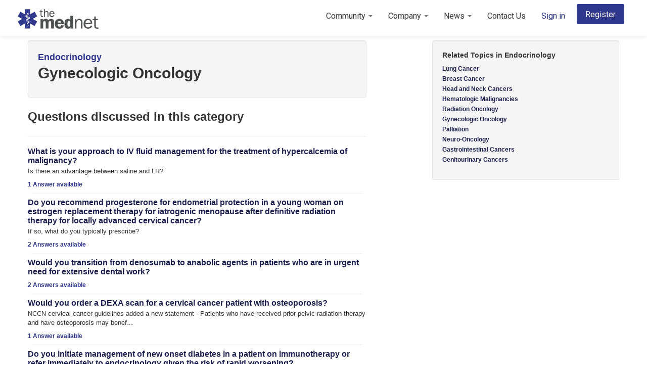

--- FILE ---
content_type: text/html; charset=UTF-8
request_url: https://www.themednet.org/category/endocrinology/gynecologic-cancers
body_size: 6064
content:
<!DOCTYPE html PUBLIC "-//W3C//DTD XHTML 1.0 Transitional//EN" "http://www.w3.org/TR/xhtml1/DTD/xhtml1-transitional.dtd">
<html xmlns="http://www.w3.org/1999/xhtml" xml:lang="en" lang="en">
<head>
    <meta http-equiv="Content-Type" content="text/html; charset=utf-8" />
    <meta name="language" content="en" />
    <meta name="viewport" content="width=device-width, initial-scale=1.0" />
<link rel="stylesheet" type="text/css" href="https://assets.themednet.org/assets/63573fe6/listview/styles.css" />
<link rel="stylesheet" type="text/css" href="https://assets.themednet.org/assets/a5cd25ec/css/bootstrap.min.css" />
<link rel="stylesheet" type="text/css" href="/css/styles.css?d3a5cfa6cf92f6ec4b17b5b623f3e31ca61dfe6e" />
<link rel="stylesheet" type="text/css" href="https://assets.themednet.org/assets/a5cd25ec/css/bootstrap-responsive.min.css" />
<link rel="stylesheet" type="text/css" href="https://assets.themednet.org/assets/a5cd25ec/css/yii.css" />
<link rel="stylesheet" type="text/css" href="https://assets.themednet.org/assets/f92f533d/instantsearch.min.css" />
<link rel="stylesheet" type="text/css" href="https://assets.themednet.org/assets/f92f533d/instantsearch-theme-algolia.min.css" />
<script type="text/javascript" src="https://assets.themednet.org/assets/87aa98f9/jquery.min.js"></script>
<script type="text/javascript" src="https://assets.themednet.org/assets/87aa98f9/jquery.ba-bbq.min.js"></script>
<script type="text/javascript" src="https://assets.themednet.org/assets/a5cd25ec/js/bootstrap.min.js"></script>
<script type="text/javascript" src="https://assets.themednet.org/assets/f92f533d/autocomplete.jquery.min.js"></script>
<script type="text/javascript" src="https://assets.themednet.org/assets/f92f533d/algoliasearch.min.js"></script>
<script type="text/javascript" src="https://assets.themednet.org/assets/f92f533d/moment.min.js"></script>
<script type="text/javascript" src="https://assets.themednet.org/assets/f92f533d/instantsearch.min.js"></script>
<script type="text/javascript" src="https://assets.themednet.org/assets/f92f533d/search.min.js"></script>
<title>Questions about Endocrinology Gynecologic Oncology</title>
    <script>
        (function(i,s,o,g,r,a,m){i['GoogleAnalyticsObject']=r;i[r]=i[r]||function(){
            (i[r].q=i[r].q||[]).push(arguments)},i[r].l=1*new Date();a=s.createElement(o),
            m=s.getElementsByTagName(o)[0];a.async=1;a.src=g;m.parentNode.insertBefore(a,m)
        })(window,document,'script','//www.google-analytics.com/analytics.js','ga');

        ga('create', 'UA-29393705-1', 'auto');
        ga('send', 'pageview');
    </script>

        <!-- Meta Pixel Code -->
    <script>
    !function(f,b,e,v,n,t,s)
    {if(f.fbq)return;n=f.fbq=function(){n.callMethod?
    n.callMethod.apply(n,arguments):n.queue.push(arguments)};
    if(!f._fbq)f._fbq=n;n.push=n;n.loaded=!0;n.version='2.0';
    n.queue=[];t=b.createElement(e);t.async=!0;
    t.src=v;s=b.getElementsByTagName(e)[0];
    s.parentNode.insertBefore(t,s)}(window, document,'script',
    'https://connect.facebook.net/en_US/fbevents.js');
    fbq('init', '1679094909058076');
    fbq('track', 'PageView');
    </script>
    <noscript><img height="1" width="1" style="display:none"
    src="https://www.facebook.com/tr?id=1679094909058076&ev=PageView&noscript=1"
    /></noscript>
    <!-- End Meta Pixel Code -->

    <!-- Twitter conversion tracking base code --> 
    <script>
    !function(e,t,n,s,u,a){e.twq||(s=e.twq=function(){s.exe?s.exe.apply(s,arguments):s.queue.push(arguments);
        },s.version='1.1',s.queue=[],u=t.createElement(n),u.async=!0,u.src='https://static.ads-twitter.com/uwt.js',
        a=t.getElementsByTagName(n)[0],a.parentNode.insertBefore(u,a))}(window,document,'script');
        twq('config','ocduq');
        window.twq('track', 'PageView');
    </script>
    <!-- End Twitter conversion tracking base code --> 

            <!-- RB2B tracking script -->
        <script>!function () {var reb2b = window.reb2b = window.reb2b || [];if (reb2b.invoked) return;reb2b.invoked = true;reb2b.methods = ["identify", "collect"];reb2b.factory = function (method) {return function () {var args = Array.prototype.slice.call(arguments);args.unshift(method);reb2b.push(args);return reb2b;};};for (var i = 0; i < reb2b.methods.length; i++) {var key = reb2b.methods[i];reb2b[key] = reb2b.factory(key);}reb2b.load = function (key) {var script = document.createElement("script");script.type = "text/javascript";script.async = true;script.src = "https://s3-us-west-2.amazonaws.com/b2bjsstore/b/" + key + "/reb2b.js.gz";var first = document.getElementsByTagName("script")[0];first.parentNode.insertBefore(script, first);};reb2b.SNIPPET_VERSION = "1.0.1";reb2b.load("0NW1GH7D2ZO4");}();</script>
        <!-- End RB2B tracking script -->
    

    


<script type="text/javascript">
    (function(e,b){if(!b.__SV){var a,f,i,g;window.mixpanel=b;a=e.createElement("script");a.type="text/javascript";a.async=!0;a.src=("https:"===e.location.protocol?"https:":"http:")+'//cdn.mxpnl.com/libs/mixpanel-2.2.min.js';f=e.getElementsByTagName("script")[0];f.parentNode.insertBefore(a,f);b._i=[];b.init=function(a,e,d){function f(b,h){var a=h.split(".");2==a.length&&(b=b[a[0]],h=a[1]);b[h]=function(){b.push([h].concat(Array.prototype.slice.call(arguments,0)))}}var c=b;"undefined"!==
    typeof d?c=b[d]=[]:d="mixpanel";c.people=c.people||[];c.toString=function(b){var a="mixpanel";"mixpanel"!==d&&(a+="."+d);b||(a+=" (stub)");return a};c.people.toString=function(){return c.toString(1)+".people (stub)"};i="disable track track_pageview track_links track_forms register register_once alias unregister identify name_tag set_config people.set people.set_once people.increment people.append people.track_charge people.clear_charges people.delete_user reset get_distinct_id".split(" ");for(g=0;g<i.length;g++)f(c,i[g]);
        b._i.push([a,e,d])};b.__SV=1.2}})(document,window.mixpanel||[]);
    
    mixpanel.init("9e9950a14930b749cd557fbb79562b91");
    
    function getCookie(name) {
        const value = `; ${document.cookie}`
        const parts = value.split(`; ${name}=`)
        if (parts.length === 2) return decodeURIComponent(parts.pop().split(';').shift())
        return null
    }

    function getMixpanelSessionProps() {
        const mixpanelSessionProps = JSON.parse(getCookie("mixpanel-session") ?? "{}");

        const now = Math.floor(new Date().getTime() / 1000)

        if (
            mixpanelSessionProps.lastUpdatedUTC &&
            now - mixpanelSessionProps.lastUpdatedUTC >
            2400        ) {
            return {}
        }

        return mixpanelSessionProps
    }

    function updateMixpanelSessionProps(newProps, forceUpdate = false) {
        const value = getMixpanelSessionProps();
        const now = Math.floor(new Date().getTime() / 1000);

        if (forceUpdate ||
            !value.lastUpdatedUTC ||
            now - value.lastUpdatedUTC < 2400) {

            const newValue = {
                ...value,
                ...newProps,
                lastUpdatedUTC: now,
            };

            document.cookie = `mixpanel-session=${JSON.stringify(newValue) || ''}; expires=0; path=/`;
        }
    }

    function setMixpanelSessionFirstPage() {
        const value = getMixpanelSessionProps();
        const now = Math.floor(new Date().getTime() / 1000);

        if (!value['changedPageInSession'] && !value['pathOfFirstPageInSession']) {
            newValue = {
                ...value,
                changedPageInSession: false,
                pathOfFirstPageInSession: document.location.pathname,
                lastUpdatedUTC: now,
            };
            
            updateMixpanelSessionProps(newValue);
        }
    }

    window.addEventListener('beforeunload', function(event) {
        updateMixpanelSessionProps({
            changedPageInSession: true,
        });
    });

    let resetMixpanelId = false;

            if (
            mixpanel.get_distinct_id() &&
            // if mixpanel distinct id is a number, this means it is an id from our system and not anonymous
            !isNaN(mixpanel.get_distinct_id())
        ) {
            // Clears super properties and generates a new random distinct_id for this instance.
            mixpanel.reset()
            resetMixpanelId = true
        }

                mixpanel.register(JSON.parse('{"session_referrer_label":"Direct","session_referrer_search_query":null,"debugging_session_referrer_url":null,"direct_referrer_label":"Direct","direct_referrer_search_query":null,"debugging_referrer_url":null}'))


    
    setMixpanelSessionFirstPage();
    
   
</script>
    <script type="text/javascript">
        window.smartlook||(function(d) {
            var o=smartlook=function(){ o.api.push(arguments)},h=d.getElementsByTagName('head')[0];
            var c=d.createElement('script');o.api=new Array();c.async=true;c.type='text/javascript';
            c.charset='utf-8';c.src='//rec.smartlook.com/recorder.js';h.appendChild(c);
        })(document);
        smartlook('init', '84bff0988c8d18d3ab8281996d08e419bdc3a0b8');
    </script>


    <link rel="stylesheet" type="text/css" href="/css/styles_public.css" />
    <link rel="stylesheet" href="//maxcdn.bootstrapcdn.com/font-awesome/4.3.0/css/font-awesome.min.css">
    <link href="https://fonts.googleapis.com/css?family=Roboto:400,500,700" rel="stylesheet" />
        <!--[if lt IE 9]>
    <style>
        body {
            padding-top: 80px;
        }
    </style>
    <![endif]-->
    <style>
        .navbar .nav li.dropdown.open > .dropdown-toggle, .navbar .nav li.dropdown.active > .dropdown-toggle,
        .navbar .nav li.dropdown.open.active > .dropdown-toggle {
            color: #404444;
            background-color: transparent;
        }

        .signIn > a{
            color: #2F388D !important;
        }
    </style>
    <script>
    class JwtTokenHandler {
        static refreshTokenPromise = undefined
        
        static async refreshJwtToken() {
            if (!this.refreshTokenPromise) {
                this.refreshTokenPromise = fetch('/user/login/refreshJwtTokenJSON')
            }
            
            await this.refreshTokenPromise
            this.refreshTokenPromise = undefined
        }
    }
</script></head>

<body>
<div class="wrapper">
    <div class="navbar navbar-fixed-top"><div class="navbar-inner"><div class="container"><a href="/" class="brand"><img src="/img/logo-themednet-320x78.png" width="160px" height="39px" alt="theMednet"></a><a class="btn btn-primary" style="font-weight: 400; height: 40px; background-color: #2F388D; padding: 12px 17px;" href="/register?src=topic-publicview&amp;src_path=category%2Fendocrinology%2Fgynecologic-cancers&amp;src_item=Header">Register</a><ul class="pull-right nav" id="yw0"><li class="dropdown"><a class="dropdown-toggle" data-toggle="dropdown" href="#">Community <span class="caret"></span></a><ul id="yw1" class="dropdown-menu"><li><a tabindex="-1" href="/communityOverview">Overview</a></li><li><a tabindex="-1" href="/experts">Experts</a></li><li><a tabindex="-1" href="/editors">Editors</a></li><li><a tabindex="-1" href="/fellows">Fellows</a></li><li><a tabindex="-1" href="/site/conduct">Code of conduct</a></li><li><a tabindex="-1" href="/aiGuidelines">AI Guidelines for Physicians</a></li></ul></li><li class="dropdown"><a class="dropdown-toggle" data-toggle="dropdown" href="#">Company <span class="caret"></span></a><ul id="yw2" class="dropdown-menu"><li><a tabindex="-1" href="/about">About Us</a></li><li><a tabindex="-1" href="/faq">FAQs</a></li><li><a tabindex="-1" href="/site/privacy">Privacy Policy</a></li><li><a tabindex="-1" href="/site/tos">Terms of Use</a></li><li><a tabindex="-1" href="/v2/careers">Careers</a></li><li><a tabindex="-1" href="/partnerships">Programs</a></li></ul></li><li class="dropdown"><a class="dropdown-toggle" data-toggle="dropdown" href="#">News <span class="caret"></span></a><ul id="yw3" class="dropdown-menu"><li><a tabindex="-1" href="/pressRelease">News Releases</a></li><li><a tabindex="-1" href="/site/press">Press Coverage</a></li><li><a tabindex="-1" href="/site/publications">Publications</a></li><li><a target="_blank" id="blogLink" tabindex="-1" href="https://blog.themednet.org">Blog</a></li></ul></li><li><a href="/contact">Contact Us</a></li><li class="signIn"><a href="/">Sign in</a></li></ul></div></div></div>
        <div id="container" class="container">
        <script type="text/javascript">
    typeof mixpanel !== "undefined" && mixpanel.identify();
    typeof mixpanel !== "undefined" && mixpanel.track("Viewed Public Topic Page", {
    "topic": "Endocrinology",
    "subtopic": "Gynecologic Oncology",
});
</script>
<div class="row">
        <div class="span7">
		<div class="well">
		<h3 style="color:#2e3591;"><a style='color:#2e3591' href='/categories/endocrinology'>Endocrinology</a></h3>
		<h1 class="loud">Gynecologic Oncology&nbsp;&nbsp;&nbsp;</h1>
          	<p>
           			  	</p>
		</div>
<h2>Questions discussed in this category</h2>
<hr>
	<div id="list-identifier" class="list-view">
<div class="summary"></div>

<div class="items">
<div class="view">
        		<div class="question-headline">
<a href="/what-is-your-approach-to-iv-fluid-management-for-the-treatment-of-hypercalcemia-of-malignancy">What is your approach to IV fluid management for the treatment of hypercalcemia of malignancy?</a>	</div>
	<div>Is there an advantage between saline and LR?</div>
<div class="last-line-action">

<a href="/what-is-your-approach-to-iv-fluid-management-for-the-treatment-of-hypercalcemia-of-malignancy">1 Answer available</a> 
</div>

</div>
<div class="view">
        	<hr style="margin:8px;">	<div class="question-headline">
<a href="/[base64]">Do you recommend progesterone for endometrial protection in a young woman on estrogen replacement therapy for iatrogenic menopause after definitive radiation therapy for locally advanced cervical cancer?</a>	</div>
	<div>If so, what do you typically prescribe?</div>
<div class="last-line-action">

<a href="/[base64]">2 Answers available</a> 
</div>

</div>
<div class="view">
        	<hr style="margin:8px;">	<div class="question-headline">
<a href="/would-you-transition-from-denosumab-to-anabolic-agents-in-patients-who-are-in-urgent-need-for-extensive-dental-work">Would you transition from denosumab to anabolic agents in patients who are in urgent need for extensive dental work?</a>	</div>
	<div></div>
<div class="last-line-action">

<a href="/would-you-transition-from-denosumab-to-anabolic-agents-in-patients-who-are-in-urgent-need-for-extensive-dental-work">2 Answers available</a> 
</div>

</div>
<div class="view">
        	<hr style="margin:8px;">	<div class="question-headline">
<a href="/would-you-order-a-dexa-scan-for-a-cervical-cancer-patient-with-osteoporosis">Would you order a DEXA scan for a cervical cancer patient with osteoporosis?</a>	</div>
	<div>NCCN cervical cancer guidelines added a new statement - Patients&nbsp;who have received prior pelvic radiation therapy and have osteoporosis may benef...</div>
<div class="last-line-action">

<a href="/would-you-order-a-dexa-scan-for-a-cervical-cancer-patient-with-osteoporosis">1 Answer available</a> 
</div>

</div>
<div class="view">
        	<hr style="margin:8px;">	<div class="question-headline">
<a href="/do-you-initiate-management-of-new-onset-diabetes-in-a-patient-on-immunotherapy-or-refer-immediately-to-endocrinology-given-the-risk-of-rapid-worsening">Do you initiate management of new onset diabetes in a patient on immunotherapy or refer immediately to endocrinology given the risk of rapid worsening?</a>	</div>
	<div></div>
<div class="last-line-action">

<a href="/do-you-initiate-management-of-new-onset-diabetes-in-a-patient-on-immunotherapy-or-refer-immediately-to-endocrinology-given-the-risk-of-rapid-worsening">1 Answer available</a> 
</div>

</div>
</div>
<div class="keys" style="display:none" title="/category/endocrinology/gynecologic-cancers"><span>26594</span><span>19128</span><span>16732</span><span>17706</span><span>13486</span></div>
</div>
<br>
<br>
<h2>Papers discussed in this category</h2>
<hr>
	<div style='float:left;margin-left:18px;'></div><div class='question-nonboldaction' style='margin-top:0px;'>The lancet. Diabetes & endocrinology, 2019 Aug 22</div><div style='float:left;'><div class='question-headline'><a href="/publications/combination-denosumab-and-high-dose-teriparatide-for-postmenopausal-osteoporosis-data-hd-a-randomised-controlled-phase-4-trial">Combination denosumab and high dose teriparatide for postmenopausal osteoporosis (DATA-HD): a randomised, controlled phase 4 trial.</a></div></div><div style='clear:both'></div><hr style="margin:8px;"><div style='float:left;margin-left:18px;'></div><div class='question-nonboldaction' style='margin-top:0px;'>International journal of radiation oncology, biology, physics, 2024 Oct 23</div><div style='float:left;'><div class='question-headline'><a href="/publications/hormone-replacement-therapy-in-patients-with-gynecologic-cancer-and-radiation-induced-premature-ovarian-insufficiency">Hormone Replacement Therapy in Patients with Gynecologic Cancer and Radiation-Induced Premature Ovarian Insufficiency.</a></div></div><div style='clear:both'></div>

       </div> 
        <div class="span4 offset1">
<div class='well'><h4 style='margin-bottom:8px;'>Related Topics in Endocrinology</h4><div class='boxhilight'><ul><li><a href='/category/endocrinology/lung-cancer'>Lung Cancer</a></li><li><a href='/category/endocrinology/breast-cancer'>Breast Cancer</a></li><li><a href='/category/endocrinology/head-and-neck-cancers'>Head and Neck Cancers</a></li><li><a href='/category/endocrinology/hematologic-malignancies'>Hematologic Malignancies</a></li><li><a href='/category/endocrinology/radiation-oncology'>Radiation Oncology</a></li><li><a href='/category/endocrinology/gynecologic-cancers'>Gynecologic Oncology</a></li><li><a href='/category/endocrinology/palliation'>Palliation</a></li><li><a href='/category/endocrinology/neuro-oncology'>Neuro-Oncology</a></li><li><a href='/category/endocrinology/gastrointestinal-cancers'>Gastrointestinal Cancers</a></li><li><a href='/category/endocrinology/genitourinary-cancers'>Genitourinary Cancers</a></li></ul></div></div>	</div>

</div>
    </div>
    <div class="push"></div>
</div>

<script>
    typeof mixpanel !== "undefined" && mixpanel.track_links("#blogLink",'viewed_page', { page_viewed: 'blog' });
</script>
<script>
    mednetSearch.client = algoliasearch("J3XUMK0YZ3", "c501dece56f0bd7429342ae65db90dd7");
    mednetSearch.namespace = "production";
    mednetSearch.backendNodeApi = "https://www.themednet.org";
</script>
<div class="footer">
    <hr>
    <center>
        Copyright &copy; 2026 theMednet <br/>
        All Rights Reserved.
    </center>
</div>
<script type="text/javascript" src="https://assets.themednet.org/assets/63573fe6/listview/jquery.yiilistview.js"></script>
<script type="text/javascript">
/*<![CDATA[*/
jQuery(function($) {
jQuery('#list-identifier').yiiListView({'ajaxUpdate':['list\x2Didentifier'],'ajaxVar':'ajax','pagerClass':'pager','loadingClass':'list\x2Dview\x2Dloading','sorterClass':'sorter','enableHistory':false});
jQuery('body').tooltip({'selector':'a\x5Brel\x3Dtooltip\x5D'});
jQuery('body').popover({'selector':'a\x5Brel\x3Dpopover\x5D'});
});
/*]]>*/
</script>
</body>
</html>


--- FILE ---
content_type: application/javascript
request_url: https://assets.themednet.org/assets/f92f533d/instantsearch.min.js
body_size: 421067
content:
/*! instantsearch.js UNRELEASED / generated at: Thu, 19 Jul 2018 13:26:08 GMT | © Algolia Inc. and other contributors; Licensed MIT | github.com/algolia/instantsearch.js */
!function(e,t){"object"===typeof exports&&"object"===typeof module?module.exports=t():"function"===typeof define&&define.amd?define([],t):"object"===typeof exports?exports.instantsearch=t():e.instantsearch=t()}("undefined"!==typeof self?self:this,function(){return function(e){function t(r){if(n[r])return n[r].exports;var a=n[r]={i:r,l:!1,exports:{}};return e[r].call(a.exports,a,a.exports,t),a.l=!0,a.exports}var n={};return t.m=e,t.c=n,t.d=function(e,n,r){t.o(e,n)||Object.defineProperty(e,n,{configurable:!1,enumerable:!0,get:r})},t.n=function(e){var n=e&&e.__esModule?function(){return e.default}:function(){return e};return t.d(n,"a",n),n},t.o=function(e,t){return Object.prototype.hasOwnProperty.call(e,t)},t.p="",t(t.s=215)}([function(e,t,n){"use strict";function r(e){return e&&e.__esModule?e:{default:e}}function a(e){if(Array.isArray(e)){for(var t=0,n=Array(e.length);t<e.length;t++)n[t]=e[t];return n}return Array.from(e)}function i(e){var t="string"===typeof e,n=void 0;if(n=t?document.querySelector(e):e,!o(n)){var r="Container must be `string` or `HTMLElement`.";throw t&&(r+=" Unable to find "+e),new Error(r)}return n}function o(e){return e instanceof window.HTMLElement||Boolean(e)&&e.nodeType>0}function s(e){return 1===e.button||e.altKey||e.ctrlKey||e.metaKey||e.shiftKey}function u(e){return function(t,n){return t&&!n?e+"--"+t:t&&n?e+"--"+t+"__"+n:!t&&n?e+"__"+n:e}}function c(e){var t=e.transformData,n=e.defaultTemplates,r=e.templates,a=e.templatesConfig,i=l(n,r);return x({transformData:t,templatesConfig:a},i)}function l(){var e=arguments.length>0&&void 0!==arguments[0]?arguments[0]:{},t=arguments.length>1&&void 0!==arguments[1]?arguments[1]:{},n=(0,I.default)([].concat(a((0,L.default)(e)),a((0,L.default)(t))));return(0,C.default)(n,function(n,r){var a=e[r],i=t[r],o=void 0!==i&&i!==a;return n.templates[r]=o?i:a,n.useCustomCompileOptions[r]=o,n},{templates:{},useCustomCompileOptions:{}})}function f(e){var t=e.templates,n=e.templateKey,r=e.compileOptions,a=e.helpers,i=e.data,o=t[n],s="undefined"===typeof o?"undefined":S(o),u="string"===s,c="function"===s;if(!u&&!c)throw new Error("Template must be 'string' or 'function', was '"+s+"' (key: "+n+")");if(c)return o(i);var l=d(a,r,i);return W.default.compile(o,r).render(x({},i,{helpers:l}))}function d(e,t,n){return(0,B.default)(e,function(e){return(0,Q.default)(function(r){var a=this,i=function(e){return W.default.compile(e,t).render(a)};return e.call(n,r,i)})})}function p(e,t,n,r,a){var i={type:t,attributeName:n,name:r},o=(0,N.default)(a,{name:n}),s=void 0;if("hierarchical"===t){var u=e.getHierarchicalFacetByName(n),c=r.split(u.separator);i.name=c[c.length-1];for(var l=0;void 0!==o&&l<c.length;++l)o=(0,N.default)(o.data,{name:c[l]});s=(0,k.default)(o,"count")}else s=(0,k.default)(o,'data["'+i.name+'"]');var f=(0,k.default)(o,"exhaustive");return void 0!==s&&(i.count=s),void 0!==f&&(i.exhaustive=f),i}function h(e,t,n){var r=n&&t.query&&t.query.trim()?[{type:"query",name:t.query,query:t.query}]:[];return(0,E.default)(t.facetsRefinements,function(n,a){(0,E.default)(n,function(n){r.push(p(t,"facet",a,n,e.facets))})}),(0,E.default)(t.facetsExcludes,function(e,t){(0,E.default)(e,function(e){r.push({type:"exclude",attributeName:t,name:e,exclude:!0})})}),(0,E.default)(t.disjunctiveFacetsRefinements,function(n,a){(0,E.default)(n,function(n){r.push(p(t,"disjunctive",a,b(n),e.disjunctiveFacets))})}),(0,E.default)(t.hierarchicalFacetsRefinements,function(n,a){(0,E.default)(n,function(n){r.push(p(t,"hierarchical",a,n,e.hierarchicalFacets))})}),(0,E.default)(t.numericRefinements,function(e,t){(0,E.default)(e,function(e,n){(0,E.default)(e,function(e){r.push({type:"numeric",attributeName:t,name:""+e,numericValue:e,operator:n})})})}),(0,E.default)(t.tagRefinements,function(e){r.push({type:"tag",attributeName:"_tags",name:e})}),r}function m(e){var t=e.helper,n=e.whiteList,r=e.blackList,a=void 0===r?[]:r,i=e.clearsQuery,o=void 0!==i&&i,s=v({helper:t,whiteList:n,blackList:a}),u=t.state;return s.forEach(function(e){u="_tags"===e?u.clearTags():u.clearRefinements(e)}),o&&(u=u.setQuery("")),u}function v(e){var t=e.helper,n=e.whiteList,r=e.blackList,a=t.lastResults||{};return(n||h(a,t.state).map(function(e){return e.attributeName})).filter(function(e){return-1===r.indexOf(e)})}function g(e,t){if(t)return(0,U.default)(t,function(t,n){return e+n})}function y(e){return"number"===typeof e&&e<0&&(e=String(e).replace(/^-/,"\\-")),e}function b(e){return String(e).replace(/^\\-/,"-")}function _(e,t){if(void 0===e||"function"!==typeof e)throw new Error(t)}function w(e){return"object"===("undefined"===typeof e?"undefined":S(e))&&null!==e&&e.$$typeof===z}function P(e,t){var n=!1;return function(){return n||(n=!0,console.warn("[InstantSearch.js]: "+t)),e.apply(void 0,arguments)}}function R(e){var t=e.match(K);if(!t)throw new Error('Invalid value for "aroundLatLng" parameter: "'+e+'"');return{lat:parseFloat(t[1]),lng:parseFloat(t[2])}}Object.defineProperty(t,"__esModule",{value:!0}),t.parseAroundLatLngFromString=t.deprecate=t.isReactElement=t.checkRendering=t.unescapeRefinement=t.escapeRefinement=t.prefixKeys=t.clearRefinements=t.getAttributesToClear=t.getRefinements=t.isDomElement=t.isSpecialClick=t.renderTemplate=t.prepareTemplateProps=t.bemHelper=t.getContainerNode=void 0;var S="function"===typeof Symbol&&"symbol"===typeof Symbol.iterator?function(e){return typeof e}:function(e){return e&&"function"===typeof Symbol&&e.constructor===Symbol&&e!==Symbol.prototype?"symbol":typeof e},x=Object.assign||function(e){for(var t=1;t<arguments.length;t++){var n=arguments[t];for(var r in n)Object.prototype.hasOwnProperty.call(n,r)&&(e[r]=n[r])}return e},j=n(19),C=r(j),O=n(18),E=r(O),F=n(9),N=r(F),M=n(61),k=r(M),T=n(14),L=r(T),A=n(388),I=r(A),H=n(178),U=r(H),D=n(179),B=r(D),V=n(389),Q=r(V),q=n(390),W=r(q);t.getContainerNode=i,t.bemHelper=u,t.prepareTemplateProps=c,t.renderTemplate=f,t.isSpecialClick=s,t.isDomElement=o,t.getRefinements=h,t.getAttributesToClear=v,t.clearRefinements=m,t.prefixKeys=g,t.escapeRefinement=y,t.unescapeRefinement=b,t.checkRendering=_,t.isReactElement=w,t.deprecate=P,t.parseAroundLatLngFromString=R;var z="function"===typeof Symbol&&"symbol"===S(Symbol.iterator)&&Symbol.for&&Symbol.for("react.element")||60103,K=/^(-?\d+(?:\.\d+)?),\s*(-?\d+(?:\.\d+)?)$/},function(e,t,n){"use strict";Object.defineProperty(t,"__esModule",{value:!0}),function(e){function r(){return null}function a(e){var t=e.nodeName,n=e.attributes;e.attributes={},t.defaultProps&&w(e.attributes,t.defaultProps),n&&w(e.attributes,n)}function i(e,t){var n,r,a;if(t){for(a in t)if(n=W.test(a))break;if(n){r=e.attributes={};for(a in t)t.hasOwnProperty(a)&&(r[W.test(a)?a.replace(/([A-Z0-9])/,"-$1").toLowerCase():a]=t[a])}}}function o(e,t,n){var r=t&&t._preactCompatRendered&&t._preactCompatRendered.base;r&&r.parentNode!==t&&(r=null),!r&&t&&(r=t.firstElementChild);for(var a=t.childNodes.length;a--;)t.childNodes[a]!==r&&t.removeChild(t.childNodes[a]);var i=Object(U.e)(e,t,r);return t&&(t._preactCompatRendered=i&&(i._component||{base:i})),"function"===typeof n&&n(),i&&i._component||i}function s(e,t,n,r){var a=Object(U.c)(G,{context:e.context},t),i=o(a,n),s=i._component||i.base;return r&&r.call(s,i),s}function u(e){var t=e._preactCompatRendered&&e._preactCompatRendered.base;return!(!t||t.parentNode!==e)&&(Object(U.e)(Object(U.c)(r),e,t),!0)}function c(e){return h.bind(null,e)}function l(e,t){for(var n=t||0;n<e.length;n++){var r=e[n];Array.isArray(r)?l(r):r&&"object"===typeof r&&!g(r)&&(r.props&&r.type||r.attributes&&r.nodeName||r.children)&&(e[n]=h(r.type||r.nodeName,r.props||r.attributes,r.children))}}function f(e){return"function"===typeof e&&!(e.prototype&&e.prototype.render)}function d(e){return x({displayName:e.displayName||e.name,render:function(){return e(this.props,this.context)}})}function p(e){var t=e[Q];return t?!0===t?e:t:(t=d(e),Object.defineProperty(t,Q,{configurable:!0,value:!0}),t.displayName=e.displayName,t.propTypes=e.propTypes,t.defaultProps=e.defaultProps,Object.defineProperty(e,Q,{configurable:!0,value:t}),t)}function h(){for(var e=[],t=arguments.length;t--;)e[t]=arguments[t];return l(e,2),m(U.c.apply(void 0,e))}function m(e){e.preactCompatNormalized=!0,_(e),f(e.nodeName)&&(e.nodeName=p(e.nodeName));var t=e.attributes.ref,n=t&&typeof t;return!X||"string"!==n&&"number"!==n||(e.attributes.ref=y(t,X)),b(e),e}function v(e,t){for(var n=[],r=arguments.length-2;r-- >0;)n[r]=arguments[r+2];if(!g(e))return e;var a=e.attributes||e.props,i=Object(U.c)(e.nodeName||e.type,w({},a),e.children||a&&a.children),o=[i,t];return n&&n.length?o.push(n):t&&t.children&&o.push(t.children),m(U.b.apply(void 0,o))}function g(e){return e&&(e instanceof $||e.$$typeof===V)}function y(e,t){return t._refProxies[e]||(t._refProxies[e]=function(n){t&&t.refs&&(t.refs[e]=n,null===n&&(delete t._refProxies[e],t=null))})}function b(e){var t=e.nodeName,n=e.attributes;if(n&&"string"===typeof t){var r={};for(var a in n)r[a.toLowerCase()]=a;if(r.ondoubleclick&&(n.ondblclick=n[r.ondoubleclick],delete n[r.ondoubleclick]),r.onchange&&("textarea"===t||"input"===t.toLowerCase()&&!/^fil|che|rad/i.test(n.type))){var i=r.oninput||"oninput";n[i]||(n[i]=F([n[i],n[r.onchange]]),delete n[r.onchange])}}}function _(e){var t=e.attributes||(e.attributes={});re.enumerable="className"in t,t.className&&(t.class=t.className),Object.defineProperty(t,"className",re)}function w(e,t){for(var n=arguments,r=1,a=void 0;r<arguments.length;r++)if(a=n[r])for(var i in a)a.hasOwnProperty(i)&&(e[i]=a[i]);return e}function P(e,t){for(var n in e)if(!(n in t))return!0;for(var r in t)if(e[r]!==t[r])return!0;return!1}function R(e){return e&&e.base||e}function S(){}function x(e){function t(e,t){O(this),L.call(this,e,t,z),N.call(this,e,t)}return e=w({constructor:t},e),e.mixins&&C(e,j(e.mixins)),e.statics&&w(t,e.statics),e.propTypes&&(t.propTypes=e.propTypes),e.defaultProps&&(t.defaultProps=e.defaultProps),e.getDefaultProps&&(t.defaultProps=e.getDefaultProps.call(t)),S.prototype=L.prototype,t.prototype=w(new S,e),t.displayName=e.displayName||"Component",t}function j(e){for(var t={},n=0;n<e.length;n++){var r=e[n];for(var a in r)r.hasOwnProperty(a)&&"function"===typeof r[a]&&(t[a]||(t[a]=[])).push(r[a])}return t}function C(e,t){for(var n in t)t.hasOwnProperty(n)&&(e[n]=F(t[n].concat(e[n]||Z),"getDefaultProps"===n||"getInitialState"===n||"getChildContext"===n))}function O(e){for(var t in e){var n=e[t];"function"!==typeof n||n.__bound||q.hasOwnProperty(t)||((e[t]=n.bind(e)).__bound=!0)}}function E(e,t,n){if("string"===typeof t&&(t=e.constructor.prototype[t]),"function"===typeof t)return t.apply(e,n)}function F(e,t){return function(){for(var n,r=arguments,a=this,i=0;i<e.length;i++){var o=E(a,e[i],r);if(t&&null!=o){n||(n={});for(var s in o)o.hasOwnProperty(s)&&(n[s]=o[s])}else"undefined"!==typeof o&&(n=o)}return n}}function N(e,t){M.call(this,e,t),this.componentWillReceiveProps=F([M,this.componentWillReceiveProps||"componentWillReceiveProps"]),this.render=F([M,k,this.render||"render",T])}function M(e,t){if(e){var n=e.children;if(n&&Array.isArray(n)&&1===n.length&&("string"===typeof n[0]||"function"===typeof n[0]||n[0]instanceof $)&&(e.children=n[0],e.children&&"object"===typeof e.children&&(e.children.length=1,e.children[0]=e.children)),K){var r="function"===typeof this?this:this.constructor,a=this.propTypes||r.propTypes,i=this.displayName||r.name;a&&H.a.checkPropTypes(a,e,"prop",i)}}}function k(e){X=this}function T(){X===this&&(X=null)}function L(e,t,n){U.a.call(this,e,t),this.state=this.getInitialState?this.getInitialState():{},this.refs={},this._refProxies={},n!==z&&N.call(this,e,t)}function A(e,t){L.call(this,e,t)}n.d(t,"version",function(){return D}),n.d(t,"DOM",function(){return te}),n.d(t,"Children",function(){return ee}),n.d(t,"render",function(){return o}),n.d(t,"createClass",function(){return x}),n.d(t,"createFactory",function(){return c}),n.d(t,"createElement",function(){return h}),n.d(t,"cloneElement",function(){return v}),n.d(t,"isValidElement",function(){return g}),n.d(t,"findDOMNode",function(){return R}),n.d(t,"unmountComponentAtNode",function(){return u}),n.d(t,"Component",function(){return L}),n.d(t,"PureComponent",function(){return A}),n.d(t,"unstable_renderSubtreeIntoContainer",function(){return s}),n.d(t,"__spread",function(){return w});var I=n(406),H=n.n(I),U=n(409);n.d(t,"PropTypes",function(){return H.a});var D="15.1.0",B="a abbr address area article aside audio b base bdi bdo big blockquote body br button canvas caption cite code col colgroup data datalist dd del details dfn dialog div dl dt em embed fieldset figcaption figure footer form h1 h2 h3 h4 h5 h6 head header hgroup hr html i iframe img input ins kbd keygen label legend li link main map mark menu menuitem meta meter nav noscript object ol optgroup option output p param picture pre progress q rp rt ruby s samp script section select small source span strong style sub summary sup table tbody td textarea tfoot th thead time title tr track u ul var video wbr circle clipPath defs ellipse g image line linearGradient mask path pattern polygon polyline radialGradient rect stop svg text tspan".split(" "),V="undefined"!==typeof Symbol&&Symbol.for&&Symbol.for("react.element")||60103,Q="undefined"!==typeof Symbol&&Symbol.for?Symbol.for("__preactCompatWrapper"):"__preactCompatWrapper",q={constructor:1,render:1,shouldComponentUpdate:1,componentWillReceiveProps:1,componentWillUpdate:1,componentDidUpdate:1,componentWillMount:1,componentDidMount:1,componentWillUnmount:1,componentDidUnmount:1},W=/^(?:accent|alignment|arabic|baseline|cap|clip|color|fill|flood|font|glyph|horiz|marker|overline|paint|stop|strikethrough|stroke|text|underline|unicode|units|v|vector|vert|word|writing|x)[A-Z]/,z={},K="undefined"===typeof e||!Object({NODE_ENV:"production"})||!1,$=Object(U.c)("a",null).constructor;$.prototype.$$typeof=V,$.prototype.preactCompatUpgraded=!1,$.prototype.preactCompatNormalized=!1,Object.defineProperty($.prototype,"type",{get:function(){return this.nodeName},set:function(e){this.nodeName=e},configurable:!0}),Object.defineProperty($.prototype,"props",{get:function(){return this.attributes},set:function(e){this.attributes=e},configurable:!0});var J=U.d.event;U.d.event=function(e){return J&&(e=J(e)),e.persist=Object,e.nativeEvent=e,e};var Y=U.d.vnode;U.d.vnode=function(e){if(!e.preactCompatUpgraded){e.preactCompatUpgraded=!0;var t=e.nodeName,n=e.attributes=w({},e.attributes);"function"===typeof t?(!0===t[Q]||t.prototype&&"isReactComponent"in t.prototype)&&(e.children&&""===String(e.children)&&(e.children=void 0),e.children&&(n.children=e.children),e.preactCompatNormalized||m(e),a(e)):(e.children&&""===String(e.children)&&(e.children=void 0),e.children&&(n.children=e.children),n.defaultValue&&(n.value||0===n.value||(n.value=n.defaultValue),delete n.defaultValue),i(e,n))}Y&&Y(e)};var G=function(){};G.prototype.getChildContext=function(){return this.props.context},G.prototype.render=function(e){return e.children[0]};for(var X,Z=[],ee={map:function(e,t,n){return null==e?null:(e=ee.toArray(e),n&&n!==e&&(t=t.bind(n)),e.map(t))},forEach:function(e,t,n){if(null==e)return null;e=ee.toArray(e),n&&n!==e&&(t=t.bind(n)),e.forEach(t)},count:function(e){return e&&e.length||0},only:function(e){if(e=ee.toArray(e),1!==e.length)throw new Error("Children.only() expects only one child.");return e[0]},toArray:function(e){return null==e?[]:Z.concat(e)}},te={},ne=B.length;ne--;)te[B[ne]]=c(B[ne]);var re={configurable:!0,get:function(){return this.class},set:function(e){this.class=e}};w(L.prototype=new U.a,{constructor:L,isReactComponent:{},replaceState:function(e,t){var n=this;this.setState(e,t);for(var r in n.state)r in e||delete n.state[r]},getDOMNode:function(){return this.base},isMounted:function(){return!!this.base}}),S.prototype=L.prototype,A.prototype=new S,A.prototype.isPureReactComponent=!0,A.prototype.shouldComponentUpdate=function(e,t){return P(this.props,e)||P(this.state,t)};var ae={version:D,DOM:te,PropTypes:H.a,Children:ee,render:o,createClass:x,createFactory:c,createElement:h,cloneElement:v,isValidElement:g,findDOMNode:R,unmountComponentAtNode:u,Component:L,PureComponent:A,unstable_renderSubtreeIntoContainer:s,__spread:w};t.default=ae}.call(t,n(73))},function(e,t,n){var r,a;!function(){"use strict";function n(){for(var e=[],t=0;t<arguments.length;t++){var r=arguments[t];if(r){var a=typeof r;if("string"===a||"number"===a)e.push(r);else if(Array.isArray(r))e.push(n.apply(null,r));else if("object"===a)for(var o in r)i.call(r,o)&&r[o]&&e.push(o)}}return e.join(" ")}var i={}.hasOwnProperty;"undefined"!==typeof e&&e.exports?e.exports=n:(r=[],void 0!==(a=function(){return n}.apply(t,r))&&(e.exports=a))}()},function(e,t,n){e.exports=n(411)()},function(e,t){var n=Array.isArray;e.exports=n},function(e,t,n){var r=n(117),a="object"==typeof self&&self&&self.Object===Object&&self,i=r||a||Function("return this")();e.exports=i},function(e,t){function n(e){return null!=e&&"object"==typeof e}e.exports=n},function(e,t){function n(e){var t=typeof e;return null!=e&&("object"==t||"function"==t)}e.exports=n},function(e,t,n){function r(e,t){return a(e,t)}var a=n(93);e.exports=r},function(e,t,n){var r=n(306),a=n(155),i=r(a);e.exports=i},function(e,t,n){function r(e){return"function"==typeof e?e:null==e?o:"object"==typeof e?s(e)?i(e[0],e[1]):a(e):u(e)}var a=n(261),i=n(275),o=n(25),s=n(4),u=n(280);e.exports=r},function(e,t,n){function r(e,t){return(s(e)?a:o)(e,i(t,3))}var a=n(21),i=n(10),o=n(141),s=n(4);e.exports=r},function(e,t,n){"use strict";function r(e){return e&&e.__esModule?e:{default:e}}function a(e,t){if(!(e instanceof t))throw new TypeError("Cannot call a class as a function")}function i(e,t){if(!e)throw new ReferenceError("this hasn't been initialised - super() hasn't been called");return!t||"object"!==typeof t&&"function"!==typeof t?e:t}function o(e,t){if("function"!==typeof t&&null!==t)throw new TypeError("Super expression must either be null or a function, not "+typeof t);e.prototype=Object.create(t&&t.prototype,{constructor:{value:e,enumerable:!1,writable:!0,configurable:!0}}),t&&(Object.setPrototypeOf?Object.setPrototypeOf(e,t):e.__proto__=t)}function s(e,t,n){if(!e)return n;var r=(0,m.default)(n),a=void 0,i="undefined"===typeof e?"undefined":u(e);if("function"===i)a=e(r);else{if("object"!==i)throw new Error("transformData must be a function or an object, was "+i+" (key : "+t+")");a=e[t]?e[t](r):n}var o="undefined"===typeof a?"undefined":u(a),s="undefined"===typeof n?"undefined":u(n);if(o!==s)throw new Error("`transformData` must return a `"+s+"`, got `"+o+"`.");return a}Object.defineProperty(t,"__esModule",{value:!0}),t.PureTemplate=void 0;var u="function"===typeof Symbol&&"symbol"===typeof Symbol.iterator?function(e){return typeof e}:function(e){return e&&"function"===typeof Symbol&&e.constructor===Symbol&&e!==Symbol.prototype?"symbol":typeof e},c=Object.assign||function(e){for(var t=1;t<arguments.length;t++){var n=arguments[t];for(var r in n)Object.prototype.hasOwnProperty.call(n,r)&&(e[r]=n[r])}return e},l=function(){function e(e,t){for(var n=0;n<t.length;n++){var r=t[n];r.enumerable=r.enumerable||!1,r.configurable=!0,"value"in r&&(r.writable=!0),Object.defineProperty(e,r.key,r)}}return function(t,n,r){return n&&e(t.prototype,n),r&&e(t,r),t}}(),f=n(1),d=r(f),p=n(3),h=(r(p),n(211)),m=r(h),v=n(8),g=r(v),y=n(0),b=t.PureTemplate=function(e){function t(){return a(this,t),i(this,(t.__proto__||Object.getPrototypeOf(t)).apply(this,arguments))}return o(t,e),l(t,[{key:"shouldComponentUpdate",value:function(e){return!(0,g.default)(this.props.data,e.data)||this.props.templateKey!==e.templateKey||!(0,g.default)(this.props.rootProps,e.rootProps)}},{key:"render",value:function(){var e=this.props.rootTagName,t=this.props.useCustomCompileOptions[this.props.templateKey],n=t?this.props.templatesConfig.compileOptions:{},r=(0,y.renderTemplate)({templates:this.props.templates,templateKey:this.props.templateKey,compileOptions:n,helpers:this.props.templatesConfig.helpers,data:this.props.data});if(null===r)return null;if((0,y.isReactElement)(r))throw new Error("Support for templates as React elements has been removed, please use react-instantsearch");return d.default.createElement(e,c({},this.props.rootProps,{dangerouslySetInnerHTML:{__html:r}}))}}]),t}(f.Component);b.defaultProps={data:{},rootTagName:"div",useCustomCompileOptions:{},templates:{},templatesConfig:{}};t.default=function(e){return function(t){var n=void 0===t.data?{}:t.data;return d.default.createElement(e,c({},t,{data:s(t.transformData,t.templateKey,n)}))}}(b)},function(e,t,n){"use strict";function r(e){return e&&e.__esModule?e:{default:e}}function a(e,t){if(!(e instanceof t))throw new TypeError("Cannot call a class as a function")}function i(e,t){if(!e)throw new ReferenceError("this hasn't been initialised - super() hasn't been called");return!t||"object"!==typeof t&&"function"!==typeof t?e:t}function o(e,t){if("function"!==typeof t&&null!==t)throw new TypeError("Super expression must either be null or a function, not "+typeof t);e.prototype=Object.create(t&&t.prototype,{constructor:{value:e,enumerable:!1,writable:!0,configurable:!0}}),t&&(Object.setPrototypeOf?Object.setPrototypeOf(e,t):e.__proto__=t)}Object.defineProperty(t,"__esModule",{value:!0});var s=function(){function e(e,t){for(var n=0;n<t.length;n++){var r=t[n];r.enumerable=r.enumerable||!1,r.configurable=!0,"value"in r&&(r.writable=!0),Object.defineProperty(e,r.key,r)}}return function(t,n,r){return n&&e(t.prototype,n),r&&e(t,r),t}}();t.default=function(e){var t,n;return n=t=function(t){function n(){return a(this,n),i(this,(n.__proto__||Object.getPrototypeOf(n)).apply(this,arguments))}return o(n,t),s(n,[{key:"render",value:function(){var t=this.props.shouldAutoHideContainer;return l.default.createElement("div",{style:{display:t?"none":""}},l.default.createElement(e,this.props))}}]),n}(c.Component),t.displayName=e.name+"-AutoHide",n};var u=n(3),c=(r(u),n(1)),l=r(c)},function(e,t,n){function r(e){return o(e)?a(e):i(e)}var a=n(115),i=n(118),o=n(16);e.exports=r},function(e,t,n){function r(e){return null==e?void 0===e?u:s:c&&c in Object(e)?i(e):o(e)}var a=n(27),i=n(223),o=n(224),s="[object Null]",u="[object Undefined]",c=a?a.toStringTag:void 0;e.exports=r},function(e,t,n){function r(e){return null!=e&&i(e.length)&&!a(e)}var a=n(17),i=n(82);e.exports=r},function(e,t,n){function r(e){if(!i(e))return!1;var t=a(e);return t==s||t==u||t==o||t==c}var a=n(15),i=n(7),o="[object AsyncFunction]",s="[object Function]",u="[object GeneratorFunction]",c="[object Proxy]";e.exports=r},function(e,t,n){function r(e,t){return(s(e)?a:i)(e,o(t))}var a=n(92),i=n(45),o=n(91),s=n(4);e.exports=r},function(e,t,n){function r(e,t,n){var r=u(e)?a:s,c=arguments.length<3;return r(e,o(t,4),n,c,i)}var a=n(283),i=n(45),o=n(10),s=n(284),u=n(4);e.exports=r},function(e,t,n){"use strict";function r(e){return e&&e.__esModule?e:{default:e}}function a(e,t){if(!(e instanceof t))throw new TypeError("Cannot call a class as a function")}function i(e,t){if(!e)throw new ReferenceError("this hasn't been initialised - super() hasn't been called");return!t||"object"!==typeof t&&"function"!==typeof t?e:t}function o(e,t){if("function"!==typeof t&&null!==t)throw new TypeError("Super expression must either be null or a function, not "+typeof t);e.prototype=Object.create(t&&t.prototype,{constructor:{value:e,enumerable:!1,writable:!0,configurable:!0}}),t&&(Object.setPrototypeOf?Object.setPrototypeOf(e,t):e.__proto__=t)}function s(e){var t=function(t){function n(e){a(this,n);var t=i(this,(n.__proto__||Object.getPrototypeOf(n)).call(this,e));return t.handleHeaderClick=t.handleHeaderClick.bind(t),t.state={collapsed:e.collapsible&&e.collapsible.collapsed},t._cssClasses={root:(0,h.default)("ais-root",t.props.cssClasses.root),body:(0,h.default)("ais-body",t.props.cssClasses.body)},t._footerElement=t._getElement({type:"footer"}),t}return o(n,t),c(n,[{key:"_getElement",value:function(e){var t=e.type,n=e.handleClick,r=void 0===n?null:n,a=this.props.templateProps&&this.props.templateProps.templates;if(!a||!a[t])return null;var i=(0,h.default)(this.props.cssClasses[t],"ais-"+t),o=(0,v.default)(this.props,"headerFooterData."+t);return d.default.createElement(y.default,u({},this.props.templateProps,{data:o,rootProps:{className:i,onClick:r},templateKey:t,transformData:null}))}},{key:"handleHeaderClick",value:function(){this.setState({collapsed:!this.state.collapsed})}},{key:"render",value:function(){var t=[this._cssClasses.root];this.props.collapsible&&t.push("ais-root__collapsible"),this.state.collapsed&&t.push("ais-root__collapsed");var n=u({},this._cssClasses,{root:(0,h.default)(t)}),r=this._getElement({type:"header",handleClick:this.props.collapsible?this.handleHeaderClick:null});return d.default.createElement("div",{className:n.root},r,d.default.createElement("div",{className:n.body},d.default.createElement(e,this.props)),this._footerElement)}}]),n}(f.Component);return t.defaultProps={cssClasses:{},collapsible:!1},t.displayName=e.name+"-HeaderFooter",t}Object.defineProperty(t,"__esModule",{value:!0});var u=Object.assign||function(e){for(var t=1;t<arguments.length;t++){var n=arguments[t];for(var r in n)Object.prototype.hasOwnProperty.call(n,r)&&(e[r]=n[r])}return e},c=function(){function e(e,t){for(var n=0;n<t.length;n++){var r=t[n];r.enumerable=r.enumerable||!1,r.configurable=!0,"value"in r&&(r.writable=!0),Object.defineProperty(e,r.key,r)}}return function(t,n,r){return n&&e(t.prototype,n),r&&e(t,r),t}}(),l=n(3),f=(r(l),n(1)),d=r(f),p=n(2),h=r(p),m=n(61),v=r(m),g=n(12),y=r(g);t.default=s},function(e,t){function n(e,t){for(var n=-1,r=null==e?0:e.length,a=Array(r);++n<r;)a[n]=t(e[n],n,e);return a}e.exports=n},function(e,t,n){function r(e,t){return o(i(e,t,a),e+"")}var a=n(25),i=n(123),o=n(89);e.exports=r},function(e,t,n){function r(e){if(!o(e)||a(e)!=s)return!1;var t=i(e);if(null===t)return!0;var n=f.call(t,"constructor")&&t.constructor;return"function"==typeof n&&n instanceof n&&l.call(n)==d}var a=n(15),i=n(100),o=n(6),s="[object Object]",u=Function.prototype,c=Object.prototype,l=u.toString,f=c.hasOwnProperty,d=l.call(Object);e.exports=r},function(e,t,n){function r(e,t){var n=i(e,t);return a(n)?n:void 0}var a=n(233),i=n(236);e.exports=r},function(e,t){function n(e){return e}e.exports=n},function(e,t,n){function r(e){return"string"==typeof e||!i(e)&&o(e)&&a(e)==s}var a=n(15),i=n(4),o=n(6),s="[object String]";e.exports=r},function(e,t,n){var r=n(5),a=r.Symbol;e.exports=a},function(e,t){function n(e,t){return e===t||e!==e&&t!==t}e.exports=n},function(e,t,n){function r(e,t){return a(e)?e:i(e,t)?[e]:o(s(e))}var a=n(4),i=n(97),o=n(276),s=n(63);e.exports=r},function(e,t,n){function r(e){if("string"==typeof e||a(e))return e;var t=e+"";return"0"==t&&1/e==-i?"-0":t}var a=n(48),i=1/0;e.exports=r},function(e,t,n){function r(e,t,n,r){var o=!n;n||(n={});for(var s=-1,u=t.length;++s<u;){var c=t[s],l=r?r(n[c],e[c],c,n,e):void 0;void 0===l&&(l=e[c]),o?i(n,c,l):a(n,c,l)}return n}var a=n(99),i=n(49);e.exports=r},function(e,t,n){function r(e){var t=a(e),n=t%1;return t===t?n?t-n:t:0}var a=n(153);e.exports=r},function(e,t,n){function r(e){if(null==e)return!0;if(u(e)&&(s(e)||"string"==typeof e||"function"==typeof e.splice||c(e)||f(e)||o(e)))return!e.length;var t=i(e);if(t==d||t==p)return!e.size;if(l(e))return!a(e).length;for(var n in e)if(m.call(e,n))return!1;return!0}var a=n(118),i=n(47),o=n(38),s=n(4),u=n(16),c=n(40),l=n(54),f=n(53),d="[object Map]",p="[object Set]",h=Object.prototype,m=h.hasOwnProperty;e.exports=r},function(e,t){function n(e,t){for(var n=-1,a=e.length,i=0,o=[];++n<a;){var s=e[n];s!==t&&s!==r||(e[n]=r,o[i++]=n)}return o}var r="__lodash_placeholder__";e.exports=n},function(e,t){var n=Object.prototype.hasOwnProperty,r=Object.prototype.toString;e.exports=function(e,t,a){if("[object Function]"!==r.call(t))throw new TypeError("iterator must be a function");var i=e.length;if(i===+i)for(var o=0;o<i;o++)t.call(a,e[o],o,e);else for(var s in e)n.call(e,s)&&t.call(a,e[s],s,e)}},function(e,t){e.exports=function(e){return JSON.parse(JSON.stringify(e))}},function(e,t,n){"use strict";function r(e){return e&&e.__esModule?e:{default:e}}function a(e,t,n){return t in e?Object.defineProperty(e,t,{value:n,enumerable:!0,configurable:!0,writable:!0}):e[t]=n,e}function i(e,t){if(!(e instanceof t))throw new TypeError("Cannot call a class as a function")}function o(e,t){if(!e)throw new ReferenceError("this hasn't been initialised - super() hasn't been called");return!t||"object"!==typeof t&&"function"!==typeof t?e:t}function s(e,t){if("function"!==typeof t&&null!==t)throw new TypeError("Super expression must either be null or a function, not "+typeof t);e.prototype=Object.create(t&&t.prototype,{constructor:{value:e,enumerable:!1,writable:!0,configurable:!0}}),t&&(Object.setPrototypeOf?Object.setPrototypeOf(e,t):e.__proto__=t)}Object.defineProperty(t,"__esModule",{value:!0}),t.RawRefinementList=void 0;var u=Object.assign||function(e){for(var t=1;t<arguments.length;t++){var n=arguments[t];for(var r in n)Object.prototype.hasOwnProperty.call(n,r)&&(e[r]=n[r])}return e},c=function(){function e(e,t){for(var n=0;n<t.length;n++){var r=t[n];r.enumerable=r.enumerable||!1,r.configurable=!0,"value"in r&&(r.writable=!0),Object.defineProperty(e,r.key,r)}}return function(t,n,r){return n&&e(t.prototype,n),r&&e(t,r),t}}(),l=n(3),f=(r(l),n(1)),d=r(f),p=n(2),h=r(p),m=n(0),v=n(12),g=r(v),y=n(426),b=r(y),_=n(8),w=r(_),P=n(427),R=r(P),S=n(13),x=r(S),j=n(20),C=r(j),O=t.RawRefinementList=function(e){function t(e){i(this,t);var n=o(this,(t.__proto__||Object.getPrototypeOf(t)).call(this,e));return n.handleItemClick=n.handleItemClick.bind(n),n}return s(t,e),c(t,[{key:"shouldComponentUpdate",value:function(e,t){var n=t!==this.state,r=!(0,w.default)(this.props.facetValues,e.facetValues);return n||r}},{key:"refine",value:function(e,t){this.props.toggleRefinement(e,t)}},{key:"_generateFacetItem",value:function(e){var n=void 0;e.data&&e.data.length>0&&(n=d.default.createElement(t,u({},this.props,{depth:this.props.depth+1,facetValues:e.data})));var r=this.props.createURL(e.value),i=u({},e,{url:r,cssClasses:this.props.cssClasses}),o=(0,h.default)(this.props.cssClasses.item,a({},this.props.cssClasses.active,e.isRefined)),s=e.value;return void 0!==e.isRefined&&(s+="/"+e.isRefined),void 0!==e.count&&(s+="/"+e.count),d.default.createElement(b.default,{facetValueToRefine:e.value,handleClick:this.handleItemClick,isRefined:e.isRefined,itemClassName:o,key:s,subItems:n,templateData:i,templateKey:"item",templateProps:this.props.templateProps})}},{key:"handleItemClick",value:function(e){var t=e.facetValueToRefine,n=e.originalEvent,r=e.isRefined;if(!(0,m.isSpecialClick)(n)){if("INPUT"===n.target.tagName)return void this.refine(t,r);for(var a=n.target;a!==n.currentTarget;){if("LABEL"===a.tagName&&(a.querySelector('input[type="checkbox"]')||a.querySelector('input[type="radio"]')))return;"A"===a.tagName&&a.href&&n.preventDefault(),a=a.parentNode}n.stopPropagation(),this.refine(t,r)}}},{key:"componentWillReceiveProps",value:function(e){this.searchbox&&!e.isFromSearch&&this.searchbox.clearInput()}},{key:"refineFirstValue",value:function(){var e=this.props.facetValues[0];if(e){var t=e.value;this.props.toggleRefinement(t)}}},{key:"render",value:function(){var e=this,t=[this.props.cssClasses.list];this.props.cssClasses.depth&&t.push(""+this.props.cssClasses.depth+this.props.depth);var n=!0===this.props.showMore&&this.props.canToggleShowMore?d.default.createElement(g.default,u({rootProps:{onClick:this.props.toggleShowMore},templateKey:"show-more-"+(this.props.isShowingMore?"active":"inactive")},this.props.templateProps)):void 0,r=!0!==this.props.searchIsAlwaysActive&&!(this.props.isFromSearch||!this.props.hasExhaustiveItems),a=this.props.searchFacetValues?d.default.createElement(R.default,{ref:function(t){e.searchbox=t},placeholder:this.props.searchPlaceholder,onChange:this.props.searchFacetValues,onValidate:function(){return e.refineFirstValue()},disabled:r}):null,i=this.props.searchFacetValues&&this.props.isFromSearch&&0===this.props.facetValues.length?d.default.createElement(g.default,u({templateKey:"noResults"},this.props.templateProps)):null;return d.default.createElement("div",{className:(0,h.default)(t)},a,this.props.facetValues.map(this._generateFacetItem,this),i,n)}}]),t}(f.Component);O.defaultProps={cssClasses:{},depth:0},t.default=(0,x.default)((0,C.default)(O))},function(e,t,n){var r=n(222),a=n(6),i=Object.prototype,o=i.hasOwnProperty,s=i.propertyIsEnumerable,u=r(function(){return arguments}())?r:function(e){return a(e)&&o.call(e,"callee")&&!s.call(e,"callee")};e.exports=u},function(e,t){var n;n=function(){return this}();try{n=n||Function("return this")()||(0,eval)("this")}catch(e){"object"===typeof window&&(n=window)}e.exports=n},function(e,t,n){(function(e){var r=n(5),a=n(225),i="object"==typeof t&&t&&!t.nodeType&&t,o=i&&"object"==typeof e&&e&&!e.nodeType&&e,s=o&&o.exports===i,u=s?r.Buffer:void 0,c=u?u.isBuffer:void 0,l=c||a;e.exports=l}).call(t,n(81)(e))},function(e,t){function n(e,t){var n=typeof e;return!!(t=null==t?r:t)&&("number"==n||"symbol"!=n&&a.test(e))&&e>-1&&e%1==0&&e<t}var r=9007199254740991,a=/^(?:0|[1-9]\d*)$/;e.exports=n},function(e,t){function n(e){return function(t){return e(t)}}e.exports=n},function(e,t,n){function r(e,t,n){return t===t?o(e,t,n):a(e,i,n)}var a=n(121),i=n(253),o=n(254);e.exports=r},function(e,t,n){function r(e,t){return e&&a(e,t,i)}var a=n(127),i=n(14);e.exports=r},function(e,t,n){var r=n(44),a=n(259),i=a(r);e.exports=i},function(e,t,n){function r(e,t){return(s(e)?a:i)(e,o(t,3))}var a=n(128),i=n(260),o=n(10),s=n(4);e.exports=r},function(e,t,n){var r=n(272),a=n(86),i=n(273),o=n(135),s=n(136),u=n(15),c=n(120),l=c(r),f=c(a),d=c(i),p=c(o),h=c(s),m=u;(r&&"[object DataView]"!=m(new r(new ArrayBuffer(1)))||a&&"[object Map]"!=m(new a)||i&&"[object Promise]"!=m(i.resolve())||o&&"[object Set]"!=m(new o)||s&&"[object WeakMap]"!=m(new s))&&(m=function(e){var t=u(e),n="[object Object]"==t?e.constructor:void 0,r=n?c(n):"";if(r)switch(r){case l:return"[object DataView]";case f:return"[object Map]";case d:return"[object Promise]";case p:return"[object Set]";case h:return"[object WeakMap]"}return t}),e.exports=m},function(e,t,n){function r(e){return"symbol"==typeof e||i(e)&&a(e)==o}var a=n(15),i=n(6),o="[object Symbol]";e.exports=r},function(e,t,n){function r(e,t,n){"__proto__"==t&&a?a(e,t,{configurable:!0,enumerable:!0,value:n,writable:!0}):e[t]=n}var a=n(125);e.exports=r},function(e,t,n){function r(e){return o(e)?a(e,!0):i(e)}var a=n(115),i=n(287),o=n(16);e.exports=r},function(e,t){function n(e){return e.placeholder}e.exports=n},function(e,t,n){"use strict";function r(e,t,n){return new a(e,t,n)}var a=n(221),i=n(80),o=n(160);r.version=n(180),r.AlgoliaSearchHelper=a,r.SearchParameters=i,r.SearchResults=o,r.url=n(108),e.exports=r},function(e,t,n){var r=n(226),a=n(42),i=n(83),o=i&&i.isTypedArray,s=o?a(o):r;e.exports=s},function(e,t){function n(e){var t=e&&e.constructor;return e===("function"==typeof t&&t.prototype||r)}var r=Object.prototype;e.exports=n},function(e,t,n){var r=n(24),a=r(Object,"create");e.exports=a},function(e,t,n){function r(e){var t=-1,n=null==e?0:e.length;for(this.clear();++t<n;){var r=e[t];this.set(r[0],r[1])}}var a=n(241),i=n(242),o=n(243),s=n(244),u=n(245);r.prototype.clear=a,r.prototype.delete=i,r.prototype.get=o,r.prototype.has=s,r.prototype.set=u,e.exports=r},function(e,t,n){function r(e,t){for(var n=e.length;n--;)if(a(e[n][0],t))return n;return-1}var a=n(28);e.exports=r},function(e,t,n){function r(e,t){var n=e.__data__;return a(t)?n["string"==typeof t?"string":"hash"]:n.map}var a=n(247);e.exports=r},function(e,t){function n(e,t,n){switch(n.length){case 0:return e.call(t);case 1:return e.call(t,n[0]);case 2:return e.call(t,n[0],n[1]);case 3:return e.call(t,n[0],n[1],n[2])}return e.apply(t,n)}e.exports=n},function(e,t,n){function r(e){var t=this.__data__=new a(e);this.size=t.size}var a=n(56),i=n(263),o=n(264),s=n(265),u=n(266),c=n(267);r.prototype.clear=i,r.prototype.delete=o,r.prototype.get=s,r.prototype.has=u,r.prototype.set=c,e.exports=r},function(e,t,n){function r(e,t,n){var r=null==e?void 0:a(e,t);return void 0===r?n:r}var a=n(62);e.exports=r},function(e,t,n){function r(e,t){t=a(t,e);for(var n=0,r=t.length;null!=e&&n<r;)e=e[i(t[n++])];return n&&n==r?e:void 0}var a=n(29),i=n(30);e.exports=r},function(e,t,n){function r(e){return null==e?"":a(e)}var a=n(98);e.exports=r},function(e,t){function n(e,t){var n=-1,r=e.length;for(t||(t=Array(r));++n<r;)t[n]=e[n];return t}e.exports=n},function(e,t,n){var r=n(7),a=Object.create,i=function(){function e(){}return function(t){if(!r(t))return{};if(a)return a(t);e.prototype=t;var n=new e;return e.prototype=void 0,n}}();e.exports=i},function(e,t,n){function r(e,t,n){var r=null==e?0:e.length;if(!r)return-1;var s=null==n?0:i(n);return s<0&&(s=o(r+s,0)),a(e,t,s)}var a=n(43),i=n(32),o=Math.max;e.exports=r},function(e,t){function n(e){return void 0===e}e.exports=n},function(e,t,n){var r=n(22),a=n(28),i=n(69),o=n(50),s=Object.prototype,u=s.hasOwnProperty,c=r(function(e,t){e=Object(e);var n=-1,r=t.length,c=r>2?t[2]:void 0;for(c&&i(t[0],t[1],c)&&(r=1);++n<r;)for(var l=t[n],f=o(l),d=-1,p=f.length;++d<p;){var h=f[d],m=e[h];(void 0===m||a(m,s[h])&&!u.call(e,h))&&(e[h]=l[h])}return e});e.exports=c},function(e,t,n){function r(e,t,n){if(!s(n))return!1;var r=typeof t;return!!("number"==r?i(n)&&o(t,n.length):"string"==r&&t in n)&&a(n[t],e)}var a=n(28),i=n(16),o=n(41),s=n(7);e.exports=r},function(e,t,n){function r(e,t,n,r,P,R,S,x){var j=t&v;if(!j&&"function"!=typeof e)throw new TypeError(h);var C=r?r.length:0;if(C||(t&=~(b|_),r=P=void 0),S=void 0===S?S:w(p(S),0),x=void 0===x?x:p(x),C-=P?P.length:0,t&_){var O=r,E=P;r=P=void 0}var F=j?void 0:c(e),N=[e,t,n,r,P,O,E,R,S,x];if(F&&l(N,F),e=N[0],t=N[1],n=N[2],r=N[3],P=N[4],x=N[9]=void 0===N[9]?j?0:e.length:w(N[9]-C,0),!x&&t&(g|y)&&(t&=~(g|y)),t&&t!=m)M=t==g||t==y?o(e,t,x):t!=b&&t!=(m|b)||P.length?s.apply(void 0,N):u(e,t,n,r);else var M=i(e,t,n);return d((F?a:f)(M,N),e,t)}var a=n(162),i=n(330),o=n(331),s=n(164),u=n(342),c=n(168),l=n(343),f=n(170),d=n(171),p=n(32),h="Expected a function",m=1,v=2,g=8,y=16,b=32,_=64,w=Math.max;e.exports=r},function(e,t,n){function r(e){return function(){var t=arguments;switch(t.length){case 0:return new e;case 1:return new e(t[0]);case 2:return new e(t[0],t[1]);case 3:return new e(t[0],t[1],t[2]);case 4:return new e(t[0],t[1],t[2],t[3]);case 5:return new e(t[0],t[1],t[2],t[3],t[4]);case 6:return new e(t[0],t[1],t[2],t[3],t[4],t[5]);case 7:return new e(t[0],t[1],t[2],t[3],t[4],t[5],t[6])}var n=a(e.prototype),r=e.apply(n,t);return i(r)?r:n}}var a=n(65),i=n(7);e.exports=r},function(e,t){function n(){}e.exports=n},function(e,t){function n(){throw new Error("setTimeout has not been defined")}function r(){throw new Error("clearTimeout has not been defined")}function a(e){if(l===setTimeout)return setTimeout(e,0);if((l===n||!l)&&setTimeout)return l=setTimeout,setTimeout(e,0);try{return l(e,0)}catch(t){try{return l.call(null,e,0)}catch(t){return l.call(this,e,0)}}}function i(e){if(f===clearTimeout)return clearTimeout(e);if((f===r||!f)&&clearTimeout)return f=clearTimeout,clearTimeout(e);try{return f(e)}catch(t){try{return f.call(null,e)}catch(t){return f.call(this,e)}}}function o(){m&&p&&(m=!1,p.length?h=p.concat(h):v=-1,h.length&&s())}function s(){if(!m){var e=a(o);m=!0;for(var t=h.length;t;){for(p=h,h=[];++v<t;)p&&p[v].run();v=-1,t=h.length}p=null,m=!1,i(e)}}function u(e,t){this.fun=e,this.array=t}function c(){}var l,f,d=e.exports={};!function(){try{l="function"===typeof setTimeout?setTimeout:n}catch(e){l=n}try{f="function"===typeof clearTimeout?clearTimeout:r}catch(e){f=r}}();var p,h=[],m=!1,v=-1;d.nextTick=function(e){var t=new Array(arguments.length-1);if(arguments.length>1)for(var n=1;n<arguments.length;n++)t[n-1]=arguments[n];h.push(new u(e,t)),1!==h.length||m||a(s)},u.prototype.run=function(){this.fun.apply(null,this.array)},d.title="browser",d.browser=!0,d.env={},d.argv=[],d.version="",d.versions={},d.on=c,d.addListener=c,d.once=c,d.off=c,d.removeListener=c,d.removeAllListeners=c,d.emit=c,d.prependListener=c,d.prependOnceListener=c,d.listeners=function(e){return[]},d.binding=function(e){throw new Error("process.binding is not supported")},d.cwd=function(){return"/"},d.chdir=function(e){throw new Error("process.chdir is not supported")},d.umask=function(){return 0}},function(e,t,n){"use strict";function r(e,t){var r=n(35),a=this;"function"===typeof Error.captureStackTrace?Error.captureStackTrace(this,this.constructor):a.stack=(new Error).stack||"Cannot get a stacktrace, browser is too old",this.name="AlgoliaSearchError",this.message=e||"Unknown error",t&&r(t,function(e,t){a[t]=e})}function a(e,t){function n(){var n=Array.prototype.slice.call(arguments,0);"string"!==typeof n[0]&&n.unshift(t),r.apply(this,n),this.name="AlgoliaSearch"+e+"Error"}return i(n,r),n}var i=n(182);i(r,Error),e.exports={AlgoliaSearchError:r,UnparsableJSON:a("UnparsableJSON","Could not parse the incoming response as JSON, see err.more for details"),RequestTimeout:a("RequestTimeout","Request timedout before getting a response"),Network:a("Network","Network issue, see err.more for details"),JSONPScriptFail:a("JSONPScriptFail","<script> was loaded but did not call our provided callback"),JSONPScriptError:a("JSONPScriptError","<script> unable to load due to an `error` event on it"),Unknown:a("Unknown","Unknown error occured")}},function(e,t){var n={}.toString;e.exports=Array.isArray||function(e){return"[object Array]"==n.call(e)}},function(e,t,n){var r=n(35);e.exports=function(e,t){var n=[];return r(e,function(r,a){n.push(t(r,a,e))}),n}},function(e,t,n){(function(r){function a(){return!("undefined"===typeof window||!window.process||"renderer"!==window.process.type)||("undefined"!==typeof document&&document.documentElement&&document.documentElement.style&&document.documentElement.style.WebkitAppearance||"undefined"!==typeof window&&window.console&&(window.console.firebug||window.console.exception&&window.console.table)||"undefined"!==typeof navigator&&navigator.userAgent&&navigator.userAgent.toLowerCase().match(/firefox\/(\d+)/)&&parseInt(RegExp.$1,10)>=31||"undefined"!==typeof navigator&&navigator.userAgent&&navigator.userAgent.toLowerCase().match(/applewebkit\/(\d+)/))}function i(e){var n=this.useColors;if(e[0]=(n?"%c":"")+this.namespace+(n?" %c":" ")+e[0]+(n?"%c ":" ")+"+"+t.humanize(this.diff),n){var r="color: "+this.color;e.splice(1,0,r,"color: inherit");var a=0,i=0;e[0].replace(/%[a-zA-Z%]/g,function(e){"%%"!==e&&(a++,"%c"===e&&(i=a))}),e.splice(i,0,r)}}function o(){return"object"===typeof console&&console.log&&Function.prototype.apply.call(console.log,console,arguments)}function s(e){try{null==e?t.storage.removeItem("debug"):t.storage.debug=e}catch(e){}}function u(){var e;try{e=t.storage.debug}catch(e){}return!e&&"undefined"!==typeof r&&"env"in r&&(e=Object({NODE_ENV:"production"}).DEBUG),e}t=e.exports=n(372),t.log=o,t.formatArgs=i,t.save=s,t.load=u,t.useColors=a,t.storage="undefined"!=typeof chrome&&"undefined"!=typeof chrome.storage?chrome.storage.local:function(){try{return window.localStorage}catch(e){}}(),t.colors=["lightseagreen","forestgreen","goldenrod","dodgerblue","darkorchid","crimson"],t.formatters.j=function(e){try{return JSON.stringify(e)}catch(e){return"[UnexpectedJSONParseError]: "+e.message}},t.enable(u())}).call(t,n(73))},function(e,t,n){"use strict";function r(e){return e&&e.__esModule?e:{default:e}}function a(e,t,n){return t in e?Object.defineProperty(e,t,{value:n,enumerable:!0,configurable:!0,writable:!0}):e[t]=n,e}function i(e){return(0,p.default)(e).replace(new RegExp(y.highlightPreTag,"g"),"<em>").replace(new RegExp(y.highlightPostTag,"g"),"</em>")}function o(e){return(0,g.default)(e)&&"string"!==typeof e.value?(0,f.default)(e,function(e,t,n){return c({},e,a({},n,o(t)))},{}):(0,m.default)(e)?e.map(o):c({},e,{value:i(e.value)})}function s(e){return void 0===e.__escaped&&(e=e.map(function(e){return e._highlightResult&&(e._highlightResult=o(e._highlightResult)),e._snippetResult&&(e._snippetResult=o(e._snippetResult)),e}),e.__escaped=!0),e}function u(e){return e.map(function(e){return c({},e,{highlighted:i(e.highlighted)})})}Object.defineProperty(t,"__esModule",{value:!0}),t.tagConfig=void 0;var c=Object.assign||function(e){for(var t=1;t<arguments.length;t++){var n=arguments[t];for(var r in n)Object.prototype.hasOwnProperty.call(n,r)&&(e[r]=n[r])}return e};t.default=s,t.escapeFacets=u;var l=n(19),f=r(l),d=n(393),p=r(d),h=n(4),m=r(h),v=n(23),g=r(v),y=t.tagConfig={highlightPreTag:"__ais-highlight__",highlightPostTag:"__/ais-highlight__"}},function(e,t,n){"use strict";function r(e){return e&&e.__esModule?e:{default:e}}function a(e,t,n){return t in e?Object.defineProperty(e,t,{value:n,enumerable:!0,configurable:!0,writable:!0}):e[t]=n,e}function i(e,t){return(0,d.checkRendering)(e,p),function(){var n=arguments.length>0&&void 0!==arguments[0]?arguments[0]:{},r=n.attributeName,i=n.min,u=n.max,l=n.precision,d=void 0===l?2:l;if(!r)throw new Error(p);var h=(0,f.default)(i),m=(0,f.default)(u),v=function(e){return Number(Number(e).toFixed(d))},g={from:function(e){return e},to:function(e){return v(e).toLocaleString()}};return{_getCurrentRange:function(e){var t=Math.pow(10,d),n=void 0;n=h?i:(0,f.default)(e.min)?e.min:0;var r=void 0;return r=m?u:(0,f.default)(e.max)?e.max:0,{min:Math.floor(n*t)/t,max:Math.ceil(r*t)/t}},_getCurrentRefinement:function(e){var t=e.getNumericRefinement(r,">=")||[],n=s(t,1),a=n[0],i=e.getNumericRefinement(r,"<=")||[],o=s(i,1),u=o[0];return[(0,f.default)(a)?a:-1/0,(0,f.default)(u)?u:1/0]},_refine:function(e,t){return function(){var n=arguments.length>0&&void 0!==arguments[0]?arguments[0]:[],a=s(n,2),o=a[0],c=a[1],l=t.min,d=t.max,p=e.getNumericRefinement(r,">=")||[],g=s(p,1),y=g[0],b=e.getNumericRefinement(r,"<=")||[],_=s(b,1),w=_[0],P=void 0===o||""===o,R=void 0===c||""===c,S=P?void 0:parseFloat(o),x=R?void 0:parseFloat(c),j=void 0;j=h||l!==S?h&&P?i:S:void 0;var C=void 0;C=m||d!==x?m&&R?u:x:void 0;var O=void 0===j,E=(0,f.default)(j),F=(0,f.default)(l),N=F&&l<=j,M=O||E&&(!F||N),k=void 0===C,T=(0,f.default)(C),L=(0,f.default)(d),A=L&&d>=C,I=k||T&&(!L||A),H=y!==j,U=w!==C;(H||U)&&M&&I&&(e.clearRefinements(r),E&&e.addNumericRefinement(r,">=",v(j)),T&&e.addNumericRefinement(r,"<=",v(C)),e.search())}},getConfiguration:function(e){var t={disjunctiveFacets:[r]},n=h||m,o=e&&e.numericRefinements&&void 0!==e.numericRefinements[r],s=(0,f.default)(i),c=(0,f.default)(u),l=s&&c?i<u:s||c;return n&&!o&&l&&(t.numericRefinements=a({},r,{}),h&&(t.numericRefinements[r][">="]=[i]),m&&(t.numericRefinements[r]["<="]=[u])),t},init:function(t){var r=t.helper,a=t.instantSearchInstance,i={},s=this._getCurrentRange(i),u=this._getCurrentRefinement(r);e({refine:this._refine(r,{}),format:g,range:s,widgetParams:o({},n,{precision:d}),start:u,instantSearchInstance:a},!0)},render:function(t){var a=t.results,i=t.helper,s=t.instantSearchInstance,u=a.disjunctiveFacets||[],l=(0,c.default)(u,{name:r}),f=l&&l.stats||{},p=this._getCurrentRange(f),h=this._getCurrentRefinement(i);e({refine:this._refine(i,p),format:g,range:p,widgetParams:o({},n,{precision:d}),start:h,instantSearchInstance:s},!1)},dispose:function(e){var n=e.state;return t(),n.removeNumericRefinement(r).removeDisjunctiveFacet(r)},getWidgetState:function(e,t){var n=t.searchParameters,i=n.getNumericRefinements(r),s=i[">="],u=void 0===s?"":s,c=i["<="],l=void 0===c?"":c;return""===u&&""===l||e&&e.range&&e.range[r]===u+":"+l?e:o({},e,{range:o({},e.range,a({},r,u+":"+l))})},getWidgetSearchParameters:function(e,t){var n=t.uiState,a=n&&n.range&&n.range[r];if(!a||-1===a.indexOf(":"))return e;var i=e.getNumericRefinements(r),o=i[">="],u=void 0===o?[NaN]:o,c=i["<="],l=void 0===c?[NaN]:c,d=e.clearRefinements(r),p=a.split(":").map(parseFloat),h=s(p,2),m=h[0],v=h[1];return u.includes(m)&&l.includes(v)?e:((0,f.default)(m)&&(d=d.addNumericRefinement(r,">=",m)),(0,f.default)(v)&&(d=d.addNumericRefinement(r,"<=",v)),d)}}}}Object.defineProperty(t,"__esModule",{value:!0});var o=Object.assign||function(e){for(var t=1;t<arguments.length;t++){var n=arguments[t];for(var r in n)Object.prototype.hasOwnProperty.call(n,r)&&(e[r]=n[r])}return e},s=function(){function e(e,t){var n=[],r=!0,a=!1,i=void 0;try{for(var o,s=e[Symbol.iterator]();!(r=(o=s.next()).done)&&(n.push(o.value),!t||n.length!==t);r=!0);}catch(e){a=!0,i=e}finally{try{!r&&s.return&&s.return()}finally{if(a)throw i}}return n}return function(t,n){if(Array.isArray(t))return t;if(Symbol.iterator in Object(t))return e(t,n);throw new TypeError("Invalid attempt to destructure non-iterable instance")}}();t.default=i;var u=n(9),c=r(u),l=n(111),f=r(l),d=n(0),p="Usage:\nvar customRange = connectRange(function render(params, isFirstRendering) {\n  // params = {\n  //   refine,\n  //   range,\n  //   start,\n  //   format,\n  //   instantSearchInstance,\n  //   widgetParams,\n  // }\n});\nsearch.addWidget(\n  customRange({\n    attributeName,\n    [ min ],\n    [ max ],\n    [ precision = 2 ],\n  })\n);\nFull documentation available at https://community.algolia.com/instantsearch.js/v2/connectors/connectRange.html\n"},function(e,t,n){"use strict";function r(e,t){return _(e,function(e){return v(e,t)})}function a(e){var t=e?a._parseNumbers(e):{};this.index=t.index||"",this.query=t.query||"",this.facets=t.facets||[],this.disjunctiveFacets=t.disjunctiveFacets||[],this.hierarchicalFacets=t.hierarchicalFacets||[],this.facetsRefinements=t.facetsRefinements||{},this.facetsExcludes=t.facetsExcludes||{},this.disjunctiveFacetsRefinements=t.disjunctiveFacetsRefinements||{},this.numericRefinements=t.numericRefinements||{},this.tagRefinements=t.tagRefinements||[],this.hierarchicalFacetsRefinements=t.hierarchicalFacetsRefinements||{},this.numericFilters=t.numericFilters,this.tagFilters=t.tagFilters,this.optionalTagFilters=t.optionalTagFilters,this.optionalFacetFilters=t.optionalFacetFilters,this.hitsPerPage=t.hitsPerPage,this.maxValuesPerFacet=t.maxValuesPerFacet,this.page=t.page||0,this.queryType=t.queryType,this.typoTolerance=t.typoTolerance,this.minWordSizefor1Typo=t.minWordSizefor1Typo,this.minWordSizefor2Typos=t.minWordSizefor2Typos,this.minProximity=t.minProximity,this.allowTyposOnNumericTokens=t.allowTyposOnNumericTokens,this.ignorePlurals=t.ignorePlurals,this.restrictSearchableAttributes=t.restrictSearchableAttributes,this.advancedSyntax=t.advancedSyntax,this.analytics=t.analytics,this.analyticsTags=t.analyticsTags,this.synonyms=t.synonyms,this.replaceSynonymsInHighlight=t.replaceSynonymsInHighlight,this.optionalWords=t.optionalWords,this.removeWordsIfNoResults=t.removeWordsIfNoResults,this.attributesToRetrieve=t.attributesToRetrieve,this.attributesToHighlight=t.attributesToHighlight,this.highlightPreTag=t.highlightPreTag,this.highlightPostTag=t.highlightPostTag,this.attributesToSnippet=t.attributesToSnippet,this.getRankingInfo=t.getRankingInfo,this.distinct=t.distinct,this.aroundLatLng=t.aroundLatLng,this.aroundLatLngViaIP=t.aroundLatLngViaIP,this.aroundRadius=t.aroundRadius,this.minimumAroundRadius=t.minimumAroundRadius,this.aroundPrecision=t.aroundPrecision,this.insideBoundingBox=t.insideBoundingBox,this.insidePolygon=t.insidePolygon,this.snippetEllipsisText=t.snippetEllipsisText,this.disableExactOnAttributes=t.disableExactOnAttributes,this.enableExactOnSingleWordQuery=t.enableExactOnSingleWordQuery,this.offset=t.offset,this.length=t.length;var n=this;s(t,function(e,t){-1===a.PARAMETERS.indexOf(t)&&(n[t]=e)})}var i=n(14),o=n(228),s=n(257),u=n(18),c=n(46),l=n(11),f=n(19),d=n(142),p=n(66),h=n(305),m=n(33),v=n(8),g=n(67),y=n(26),b=n(17),_=n(9),w=n(156),P=n(68),R=n(103),S=n(316),x=n(317),j=n(318);a.PARAMETERS=i(new a),a._parseNumbers=function(e){if(e instanceof a)return e;var t={};if(u(["aroundPrecision","aroundRadius","getRankingInfo","minWordSizefor2Typos","minWordSizefor1Typo","page","maxValuesPerFacet","distinct","minimumAroundRadius","hitsPerPage","minProximity"],function(n){var r=e[n];if(y(r)){var a=parseFloat(r);t[n]=h(a)?r:a}}),Array.isArray(e.insideBoundingBox)&&(t.insideBoundingBox=e.insideBoundingBox.map(function(e){return e.map(function(e){return parseFloat(e)})})),e.numericRefinements){var n={};u(e.numericRefinements,function(e,t){n[t]={},u(e,function(e,r){var a=l(e,function(e){return Array.isArray(e)?l(e,function(e){return y(e)?parseFloat(e):e}):y(e)?parseFloat(e):e});n[t][r]=a})}),t.numericRefinements=n}return R({},e,t)},a.make=function(e){var t=new a(e);return u(e.hierarchicalFacets,function(e){if(e.rootPath){var n=t.getHierarchicalRefinement(e.name);n.length>0&&0!==n[0].indexOf(e.rootPath)&&(t=t.clearRefinements(e.name)),n=t.getHierarchicalRefinement(e.name),0===n.length&&(t=t.toggleHierarchicalFacetRefinement(e.name,e.rootPath))}}),t},a.validate=function(e,t){var n=t||{};return e.tagFilters&&n.tagRefinements&&n.tagRefinements.length>0?new Error("[Tags] Cannot switch from the managed tag API to the advanced API. It is probably an error, if it is really what you want, you should first clear the tags with clearTags method."):e.tagRefinements.length>0&&n.tagFilters?new Error("[Tags] Cannot switch from the advanced tag API to the managed API. It is probably an error, if it is not, you should first clear the tags with clearTags method."):e.numericFilters&&n.numericRefinements&&!m(n.numericRefinements)?new Error("[Numeric filters] Can't switch from the advanced to the managed API. It is probably an error, if this is really what you want, you have to first clear the numeric filters."):!m(e.numericRefinements)&&n.numericFilters?new Error("[Numeric filters] Can't switch from the managed API to the advanced. It is probably an error, if this is really what you want, you have to first clear the numeric filters."):null},a.prototype={constructor:a,clearRefinements:function(e){var t=j.clearRefinement,n={numericRefinements:this._clearNumericRefinements(e),facetsRefinements:t(this.facetsRefinements,e,"conjunctiveFacet"),facetsExcludes:t(this.facetsExcludes,e,"exclude"),disjunctiveFacetsRefinements:t(this.disjunctiveFacetsRefinements,e,"disjunctiveFacet"),hierarchicalFacetsRefinements:t(this.hierarchicalFacetsRefinements,e,"hierarchicalFacet")};return n.numericRefinements===this.numericRefinements&&n.facetsRefinements===this.facetsRefinements&&n.facetsExcludes===this.facetsExcludes&&n.disjunctiveFacetsRefinements===this.disjunctiveFacetsRefinements&&n.hierarchicalFacetsRefinements===this.hierarchicalFacetsRefinements?this:this.setQueryParameters(n)},clearTags:function(){return void 0===this.tagFilters&&0===this.tagRefinements.length?this:this.setQueryParameters({tagFilters:void 0,tagRefinements:[]})},setIndex:function(e){return e===this.index?this:this.setQueryParameters({index:e})},setQuery:function(e){return e===this.query?this:this.setQueryParameters({query:e})},setPage:function(e){return e===this.page?this:this.setQueryParameters({page:e})},setFacets:function(e){return this.setQueryParameters({facets:e})},setDisjunctiveFacets:function(e){return this.setQueryParameters({disjunctiveFacets:e})},setHitsPerPage:function(e){return this.hitsPerPage===e?this:this.setQueryParameters({hitsPerPage:e})},setTypoTolerance:function(e){return this.typoTolerance===e?this:this.setQueryParameters({typoTolerance:e})},addNumericRefinement:function(e,t,n){var r=S(n);if(this.isNumericRefined(e,t,r))return this;var a=R({},this.numericRefinements);return a[e]=R({},a[e]),a[e][t]?(a[e][t]=a[e][t].slice(),a[e][t].push(r)):a[e][t]=[r],this.setQueryParameters({numericRefinements:a})},getConjunctiveRefinements:function(e){if(!this.isConjunctiveFacet(e))throw new Error(e+" is not defined in the facets attribute of the helper configuration");return this.facetsRefinements[e]||[]},getDisjunctiveRefinements:function(e){if(!this.isDisjunctiveFacet(e))throw new Error(e+" is not defined in the disjunctiveFacets attribute of the helper configuration");return this.disjunctiveFacetsRefinements[e]||[]},getHierarchicalRefinement:function(e){return this.hierarchicalFacetsRefinements[e]||[]},getExcludeRefinements:function(e){if(!this.isConjunctiveFacet(e))throw new Error(e+" is not defined in the facets attribute of the helper configuration");return this.facetsExcludes[e]||[]},removeNumericRefinement:function(e,t,n){if(void 0!==n){var r=S(n);return this.isNumericRefined(e,t,r)?this.setQueryParameters({numericRefinements:this._clearNumericRefinements(function(n,a){return a===e&&n.op===t&&v(n.val,r)})}):this}return void 0!==t?this.isNumericRefined(e,t)?this.setQueryParameters({numericRefinements:this._clearNumericRefinements(function(n,r){return r===e&&n.op===t})}):this:this.isNumericRefined(e)?this.setQueryParameters({numericRefinements:this._clearNumericRefinements(function(t,n){return n===e})}):this},getNumericRefinements:function(e){return this.numericRefinements[e]||{}},getNumericRefinement:function(e,t){return this.numericRefinements[e]&&this.numericRefinements[e][t]},_clearNumericRefinements:function(e){if(g(e))return m(this.numericRefinements)?this.numericRefinements:{};if(y(e))return m(this.numericRefinements[e])?this.numericRefinements:d(this.numericRefinements,e);if(b(e)){var t=!1,n=f(this.numericRefinements,function(n,r,a){var i={};return u(r,function(n,r){var o=[];u(n,function(t){e({val:t,op:r},a,"numeric")||o.push(t)}),m(o)?t=!0:(o.length!==n.length&&(t=!0),i[r]=o)}),m(i)||(n[a]=i),n},{});return t?n:this.numericRefinements}},addFacet:function(e){return this.isConjunctiveFacet(e)?this:this.setQueryParameters({facets:this.facets.concat([e])})},addDisjunctiveFacet:function(e){return this.isDisjunctiveFacet(e)?this:this.setQueryParameters({disjunctiveFacets:this.disjunctiveFacets.concat([e])})},addHierarchicalFacet:function(e){if(this.isHierarchicalFacet(e.name))throw new Error("Cannot declare two hierarchical facets with the same name: `"+e.name+"`");return this.setQueryParameters({hierarchicalFacets:this.hierarchicalFacets.concat([e])})},addFacetRefinement:function(e,t){if(!this.isConjunctiveFacet(e))throw new Error(e+" is not defined in the facets attribute of the helper configuration");return j.isRefined(this.facetsRefinements,e,t)?this:this.setQueryParameters({facetsRefinements:j.addRefinement(this.facetsRefinements,e,t)})},addExcludeRefinement:function(e,t){if(!this.isConjunctiveFacet(e))throw new Error(e+" is not defined in the facets attribute of the helper configuration");return j.isRefined(this.facetsExcludes,e,t)?this:this.setQueryParameters({facetsExcludes:j.addRefinement(this.facetsExcludes,e,t)})},addDisjunctiveFacetRefinement:function(e,t){if(!this.isDisjunctiveFacet(e))throw new Error(e+" is not defined in the disjunctiveFacets attribute of the helper configuration");return j.isRefined(this.disjunctiveFacetsRefinements,e,t)?this:this.setQueryParameters({disjunctiveFacetsRefinements:j.addRefinement(this.disjunctiveFacetsRefinements,e,t)})},addTagRefinement:function(e){if(this.isTagRefined(e))return this;var t={tagRefinements:this.tagRefinements.concat(e)};return this.setQueryParameters(t)},removeFacet:function(e){return this.isConjunctiveFacet(e)?this.clearRefinements(e).setQueryParameters({facets:c(this.facets,function(t){return t!==e})}):this},removeDisjunctiveFacet:function(e){return this.isDisjunctiveFacet(e)?this.clearRefinements(e).setQueryParameters({disjunctiveFacets:c(this.disjunctiveFacets,function(t){return t!==e})}):this},removeHierarchicalFacet:function(e){return this.isHierarchicalFacet(e)?this.clearRefinements(e).setQueryParameters({hierarchicalFacets:c(this.hierarchicalFacets,function(t){return t.name!==e})}):this},removeFacetRefinement:function(e,t){if(!this.isConjunctiveFacet(e))throw new Error(e+" is not defined in the facets attribute of the helper configuration");return j.isRefined(this.facetsRefinements,e,t)?this.setQueryParameters({facetsRefinements:j.removeRefinement(this.facetsRefinements,e,t)}):this},removeExcludeRefinement:function(e,t){if(!this.isConjunctiveFacet(e))throw new Error(e+" is not defined in the facets attribute of the helper configuration");return j.isRefined(this.facetsExcludes,e,t)?this.setQueryParameters({facetsExcludes:j.removeRefinement(this.facetsExcludes,e,t)}):this},removeDisjunctiveFacetRefinement:function(e,t){if(!this.isDisjunctiveFacet(e))throw new Error(e+" is not defined in the disjunctiveFacets attribute of the helper configuration");return j.isRefined(this.disjunctiveFacetsRefinements,e,t)?this.setQueryParameters({disjunctiveFacetsRefinements:j.removeRefinement(this.disjunctiveFacetsRefinements,e,t)}):this},removeTagRefinement:function(e){if(!this.isTagRefined(e))return this;var t={tagRefinements:c(this.tagRefinements,function(t){return t!==e})};return this.setQueryParameters(t)},toggleRefinement:function(e,t){return this.toggleFacetRefinement(e,t)},toggleFacetRefinement:function(e,t){if(this.isHierarchicalFacet(e))return this.toggleHierarchicalFacetRefinement(e,t);if(this.isConjunctiveFacet(e))return this.toggleConjunctiveFacetRefinement(e,t);if(this.isDisjunctiveFacet(e))return this.toggleDisjunctiveFacetRefinement(e,t);throw new Error("Cannot refine the undeclared facet "+e+"; it should be added to the helper options facets, disjunctiveFacets or hierarchicalFacets")},toggleConjunctiveFacetRefinement:function(e,t){if(!this.isConjunctiveFacet(e))throw new Error(e+" is not defined in the facets attribute of the helper configuration");return this.setQueryParameters({facetsRefinements:j.toggleRefinement(this.facetsRefinements,e,t)})},toggleExcludeFacetRefinement:function(e,t){if(!this.isConjunctiveFacet(e))throw new Error(e+" is not defined in the facets attribute of the helper configuration");return this.setQueryParameters({facetsExcludes:j.toggleRefinement(this.facetsExcludes,e,t)})},toggleDisjunctiveFacetRefinement:function(e,t){if(!this.isDisjunctiveFacet(e))throw new Error(e+" is not defined in the disjunctiveFacets attribute of the helper configuration");return this.setQueryParameters({disjunctiveFacetsRefinements:j.toggleRefinement(this.disjunctiveFacetsRefinements,e,t)})},toggleHierarchicalFacetRefinement:function(e,t){if(!this.isHierarchicalFacet(e))throw new Error(e+" is not defined in the hierarchicalFacets attribute of the helper configuration");var n=this._getHierarchicalFacetSeparator(this.getHierarchicalFacetByName(e)),r={};return void 0!==this.hierarchicalFacetsRefinements[e]&&this.hierarchicalFacetsRefinements[e].length>0&&(this.hierarchicalFacetsRefinements[e][0]===t||0===this.hierarchicalFacetsRefinements[e][0].indexOf(t+n))?-1===t.indexOf(n)?r[e]=[]:r[e]=[t.slice(0,t.lastIndexOf(n))]:r[e]=[t],this.setQueryParameters({hierarchicalFacetsRefinements:P({},r,this.hierarchicalFacetsRefinements)})},addHierarchicalFacetRefinement:function(e,t){if(this.isHierarchicalFacetRefined(e))throw new Error(e+" is already refined.");var n={};return n[e]=[t],this.setQueryParameters({hierarchicalFacetsRefinements:P({},n,this.hierarchicalFacetsRefinements)})},removeHierarchicalFacetRefinement:function(e){if(!this.isHierarchicalFacetRefined(e))throw new Error(e+" is not refined.");var t={};return t[e]=[],this.setQueryParameters({hierarchicalFacetsRefinements:P({},t,this.hierarchicalFacetsRefinements)})},toggleTagRefinement:function(e){return this.isTagRefined(e)?this.removeTagRefinement(e):this.addTagRefinement(e)},isDisjunctiveFacet:function(e){return p(this.disjunctiveFacets,e)>-1},isHierarchicalFacet:function(e){return void 0!==this.getHierarchicalFacetByName(e)},isConjunctiveFacet:function(e){return p(this.facets,e)>-1},isFacetRefined:function(e,t){if(!this.isConjunctiveFacet(e))throw new Error(e+" is not defined in the facets attribute of the helper configuration");return j.isRefined(this.facetsRefinements,e,t)},isExcludeRefined:function(e,t){if(!this.isConjunctiveFacet(e))throw new Error(e+" is not defined in the facets attribute of the helper configuration");return j.isRefined(this.facetsExcludes,e,t)},isDisjunctiveFacetRefined:function(e,t){if(!this.isDisjunctiveFacet(e))throw new Error(e+" is not defined in the disjunctiveFacets attribute of the helper configuration");return j.isRefined(this.disjunctiveFacetsRefinements,e,t)},isHierarchicalFacetRefined:function(e,t){if(!this.isHierarchicalFacet(e))throw new Error(e+" is not defined in the hierarchicalFacets attribute of the helper configuration");var n=this.getHierarchicalRefinement(e);return t?-1!==p(n,t):n.length>0},isNumericRefined:function(e,t,n){if(g(n)&&g(t))return!!this.numericRefinements[e];var a=this.numericRefinements[e]&&!g(this.numericRefinements[e][t]);if(g(n)||!a)return a;var i=S(n),o=!g(r(this.numericRefinements[e][t],i));return a&&o},isTagRefined:function(e){return-1!==p(this.tagRefinements,e)},getRefinedDisjunctiveFacets:function(){var e=o(i(this.numericRefinements),this.disjunctiveFacets);return i(this.disjunctiveFacetsRefinements).concat(e).concat(this.getRefinedHierarchicalFacets())},getRefinedHierarchicalFacets:function(){return o(l(this.hierarchicalFacets,"name"),i(this.hierarchicalFacetsRefinements))},getUnrefinedDisjunctiveFacets:function(){var e=this.getRefinedDisjunctiveFacets();return c(this.disjunctiveFacets,function(t){return-1===p(e,t)})},managedParameters:["index","facets","disjunctiveFacets","facetsRefinements","facetsExcludes","disjunctiveFacetsRefinements","numericRefinements","tagRefinements","hierarchicalFacets","hierarchicalFacetsRefinements"],getQueryParams:function(){var e=this.managedParameters,t={};return s(this,function(n,r){-1===p(e,r)&&void 0!==n&&(t[r]=n)}),t},getQueryParameter:function(e){if(!this.hasOwnProperty(e))throw new Error("Parameter '"+e+"' is not an attribute of SearchParameters (http://algolia.github.io/algoliasearch-helper-js/docs/SearchParameters.html)");return this[e]},setQueryParameter:function(e,t){if(this[e]===t)return this;var n={};return n[e]=t,this.setQueryParameters(n)},setQueryParameters:function(e){if(!e)return this;var t=a.validate(this,e);if(t)throw t;var n=a._parseNumbers(e);return this.mutateMe(function(t){var r=i(e);return u(r,function(e){t[e]=n[e]}),t})},filter:function(e){return x(this,e)},mutateMe:function(e){var t=new this.constructor(this);return e(t,this),t},_getHierarchicalFacetSortBy:function(e){return e.sortBy||["isRefined:desc","name:asc"]},_getHierarchicalFacetSeparator:function(e){return e.separator||" > "},_getHierarchicalRootPath:function(e){return e.rootPath||null},_getHierarchicalShowParentLevel:function(e){return"boolean"!==typeof e.showParentLevel||e.showParentLevel},getHierarchicalFacetByName:function(e){return _(this.hierarchicalFacets,{name:e})},getHierarchicalFacetBreadcrumb:function(e){if(!this.isHierarchicalFacet(e))throw new Error("Cannot get the breadcrumb of an unknown hierarchical facet: `"+e+"`");var t=this.getHierarchicalRefinement(e)[0];if(!t)return[];var n=this._getHierarchicalFacetSeparator(this.getHierarchicalFacetByName(e)),r=t.split(n);return l(r,w)},toString:function(){return JSON.stringify(this,null,2)}},e.exports=a},function(e,t){e.exports=function(e){return e.webpackPolyfill||(e.deprecate=function(){},e.paths=[],e.children||(e.children=[]),Object.defineProperty(e,"loaded",{enumerable:!0,get:function(){return e.l}}),Object.defineProperty(e,"id",{enumerable:!0,get:function(){return e.i}}),e.webpackPolyfill=1),e}},function(e,t){function n(e){return"number"==typeof e&&e>-1&&e%1==0&&e<=r}var r=9007199254740991;e.exports=n},function(e,t,n){(function(e){var r=n(117),a="object"==typeof t&&t&&!t.nodeType&&t,i=a&&"object"==typeof e&&e&&!e.nodeType&&e,o=i&&i.exports===a,s=o&&r.process,u=function(){try{return s&&s.binding&&s.binding("util")}catch(e){}}();e.exports=u}).call(t,n(81)(e))},function(e,t,n){function r(e){var t=-1,n=null==e?0:e.length;for(this.__data__=new a;++t<n;)this.add(e[t])}var a=n(85),i=n(251),o=n(252);r.prototype.add=r.prototype.push=i,r.prototype.has=o,e.exports=r},function(e,t,n){function r(e){var t=-1,n=null==e?0:e.length;for(this.clear();++t<n;){var r=e[t];this.set(r[0],r[1])}}var a=n(230),i=n(246),o=n(248),s=n(249),u=n(250);r.prototype.clear=a,r.prototype.delete=i,r.prototype.get=o,r.prototype.has=s,r.prototype.set=u,e.exports=r},function(e,t,n){var r=n(24),a=n(5),i=r(a,"Map");e.exports=i},function(e,t,n){function r(e,t){return!!(null==e?0:e.length)&&a(e,t,0)>-1}var a=n(43);e.exports=r},function(e,t){function n(e,t){return e.has(t)}e.exports=n},function(e,t,n){var r=n(255),a=n(126),i=a(r);e.exports=i},function(e,t,n){function r(e){return i(e)&&a(e)}var a=n(16),i=n(6);e.exports=r},function(e,t,n){function r(e){return"function"==typeof e?e:a}var a=n(25);e.exports=r},function(e,t){function n(e,t){for(var n=-1,r=null==e?0:e.length;++n<r&&!1!==t(e[n],n,e););return e}e.exports=n},function(e,t,n){function r(e,t,n,o,s){return e===t||(null==e||null==t||!i(e)&&!i(t)?e!==e&&t!==t:a(e,t,n,o,r,s))}var a=n(268),i=n(6);e.exports=r},function(e,t){function n(e){var t=-1,n=Array(e.size);return e.forEach(function(e){n[++t]=e}),n}e.exports=n},function(e,t){function n(e,t){for(var n=-1,r=t.length,a=e.length;++n<r;)e[a+n]=t[n];return e}e.exports=n},function(e,t,n){var r=n(128),a=n(134),i=Object.prototype,o=i.propertyIsEnumerable,s=Object.getOwnPropertySymbols,u=s?function(e){return null==e?[]:(e=Object(e),r(s(e),function(t){return o.call(e,t)}))}:a;e.exports=u},function(e,t,n){function r(e,t){if(a(e))return!1;var n=typeof e;return!("number"!=n&&"symbol"!=n&&"boolean"!=n&&null!=e&&!i(e))||(s.test(e)||!o.test(e)||null!=t&&e in Object(t))}var a=n(4),i=n(48),o=/\.|\[(?:[^[\]]*|(["'])(?:(?!\1)[^\\]|\\.)*?\1)\]/,s=/^\w*$/;e.exports=r},function(e,t,n){function r(e){if("string"==typeof e)return e;if(o(e))return i(e,r)+"";if(s(e))return l?l.call(e):"";var t=e+"";return"0"==t&&1/e==-u?"-0":t}var a=n(27),i=n(21),o=n(4),s=n(48),u=1/0,c=a?a.prototype:void 0,l=c?c.toString:void 0;e.exports=r},function(e,t,n){function r(e,t,n){var r=e[t];s.call(e,t)&&i(r,n)&&(void 0!==n||t in e)||a(e,t,n)}var a=n(49),i=n(28),o=Object.prototype,s=o.hasOwnProperty;e.exports=r},function(e,t,n){var r=n(119),a=r(Object.getPrototypeOf,Object);e.exports=a},function(e,t,n){function r(e){return a(e,o,i)}var a=n(133),i=n(145),o=n(50);e.exports=r},function(e,t,n){function r(e){var t=new e.constructor(e.byteLength);return new a(t).set(new a(e)),t}var a=n(131);e.exports=r},function(e,t,n){var r=n(104),a=n(159),i=a(function(e,t,n){r(e,t,n)});e.exports=i},function(e,t,n){function r(e,t,n,f,d){e!==t&&o(t,function(o,c){if(u(o))d||(d=new a),s(e,t,c,n,r,f,d);else{var p=f?f(l(e,c),o,c+"",e,t,d):void 0;void 0===p&&(p=o),i(e,c,p)}},c)}var a=n(60),i=n(157),o=n(127),s=n(314),u=n(7),c=n(50),l=n(158);e.exports=r},function(e,t,n){function r(e){this.__wrapped__=e,this.__actions__=[],this.__dir__=1,this.__filtered__=!1,this.__iteratees__=[],this.__takeCount__=o,this.__views__=[]}var a=n(65),i=n(106),o=4294967295;r.prototype=a(i.prototype),r.prototype.constructor=r,e.exports=r},function(e,t){function n(){}e.exports=n},function(e,t){function n(){this._events=this._events||{},this._maxListeners=this._maxListeners||void 0}function r(e){return"function"===typeof e}function a(e){return"number"===typeof e}function i(e){return"object"===typeof e&&null!==e}function o(e){return void 0===e}e.exports=n,n.EventEmitter=n,n.prototype._events=void 0,n.prototype._maxListeners=void 0,n.defaultMaxListeners=10,n.prototype.setMaxListeners=function(e){if(!a(e)||e<0||isNaN(e))throw TypeError("n must be a positive number");return this._maxListeners=e,this},n.prototype.emit=function(e){var t,n,a,s,u,c;if(this._events||(this._events={}),"error"===e&&(!this._events.error||i(this._events.error)&&!this._events.error.length)){if((t=arguments[1])instanceof Error)throw t;var l=new Error('Uncaught, unspecified "error" event. ('+t+")");throw l.context=t,l}if(n=this._events[e],o(n))return!1;if(r(n))switch(arguments.length){case 1:n.call(this);break;case 2:n.call(this,arguments[1]);break;case 3:n.call(this,arguments[1],arguments[2]);break;default:s=Array.prototype.slice.call(arguments,1),n.apply(this,s)}else if(i(n))for(s=Array.prototype.slice.call(arguments,1),c=n.slice(),a=c.length,u=0;u<a;u++)c[u].apply(this,s);return!0},n.prototype.addListener=function(e,t){var a;if(!r(t))throw TypeError("listener must be a function");return this._events||(this._events={}),this._events.newListener&&this.emit("newListener",e,r(t.listener)?t.listener:t),this._events[e]?i(this._events[e])?this._events[e].push(t):this._events[e]=[this._events[e],t]:this._events[e]=t,i(this._events[e])&&!this._events[e].warned&&(a=o(this._maxListeners)?n.defaultMaxListeners:this._maxListeners)&&a>0&&this._events[e].length>a&&(this._events[e].warned=!0,console.error("(node) warning: possible EventEmitter memory leak detected. %d listeners added. Use emitter.setMaxListeners() to increase limit.",this._events[e].length),"function"===typeof console.trace&&console.trace()),this},n.prototype.on=n.prototype.addListener,n.prototype.once=function(e,t){function n(){this.removeListener(e,n),a||(a=!0,t.apply(this,arguments))}if(!r(t))throw TypeError("listener must be a function");var a=!1;return n.listener=t,this.on(e,n),this},n.prototype.removeListener=function(e,t){var n,a,o,s;if(!r(t))throw TypeError("listener must be a function");if(!this._events||!this._events[e])return this;if(n=this._events[e],o=n.length,a=-1,n===t||r(n.listener)&&n.listener===t)delete this._events[e],this._events.removeListener&&this.emit("removeListener",e,t);else if(i(n)){for(s=o;s-- >0;)if(n[s]===t||n[s].listener&&n[s].listener===t){a=s;break}if(a<0)return this;1===n.length?(n.length=0,delete this._events[e]):n.splice(a,1),this._events.removeListener&&this.emit("removeListener",e,t)}return this},n.prototype.removeAllListeners=function(e){var t,n;if(!this._events)return this;if(!this._events.removeListener)return 0===arguments.length?this._events={}:this._events[e]&&delete this._events[e],this;if(0===arguments.length){for(t in this._events)"removeListener"!==t&&this.removeAllListeners(t);return this.removeAllListeners("removeListener"),this._events={},this}if(n=this._events[e],r(n))this.removeListener(e,n);else if(n)for(;n.length;)this.removeListener(e,n[n.length-1]);return delete this._events[e],this},n.prototype.listeners=function(e){return this._events&&this._events[e]?r(this._events[e])?[this._events[e]]:this._events[e].slice():[]},n.prototype.listenerCount=function(e){if(this._events){var t=this._events[e];if(r(t))return 1;if(t)return t.length}return 0},n.listenerCount=function(e,t){return e.listenerCount(t)}},function(e,t,n){"use strict";function r(e){return m(e)?p(e,r):Array.isArray(e)?f(e,r):h(e)?y(e):e}function a(e,t,n,r){if(null!==e&&(n=n.replace(e,""),r=r.replace(e,"")),n=t[n]||n,r=t[r]||r,-1!==_.indexOf(n)||-1!==_.indexOf(r)){if("q"===n)return-1;if("q"===r)return 1;var a=-1!==b.indexOf(n),i=-1!==b.indexOf(r);if(a&&!i)return 1;if(i&&!a)return-1}return n.localeCompare(r)}var i=n(354),o=n(80),s=n(176),u=n(359),c=n(18),l=n(360),f=n(11),d=n(178),p=n(179),h=n(26),m=n(23),v=n(33),g=n(175),y=n(109).encode,b=["dFR","fR","nR","hFR","tR"],_=i.ENCODED_PARAMETERS;t.getStateFromQueryString=function(e,t){var n=t&&t.prefix||"",r=t&&t.mapping||{},a=g(r),u=s.parse(e),c=new RegExp("^"+n),f=d(u,function(e,t){var r=n&&c.test(t),o=r?t.replace(c,""):t;return i.decode(a[o]||o)||o}),p=o._parseNumbers(f);return l(p,o.PARAMETERS)},t.getUnrecognizedParametersInQueryString=function(e,t){var n=t&&t.prefix,r=t&&t.mapping||{},a=g(r),o={},u=s.parse(e);if(n){var l=new RegExp("^"+n);c(u,function(e,t){l.test(t)||(o[t]=e)})}else c(u,function(e,t){i.decode(a[t]||t)||(o[t]=e)});return o},t.getQueryStringFromState=function(e,t){var n=t&&t.moreAttributes,o=t&&t.prefix||"",c=t&&t.mapping||{},l=t&&t.safe||!1,f=g(c),p=l?e:r(e),h=d(p,function(e,t){var n=i.encode(t);return o+(c[n]||n)}),m=""===o?null:new RegExp("^"+o),y=u(a,null,m,f);if(!v(n)){var b=s.stringify(h,{encode:l,sort:y}),_=s.stringify(n,{encode:l});return b?b+"&"+_:_}return s.stringify(h,{encode:l,sort:y})}},function(e,t,n){"use strict";var r=Object.prototype.hasOwnProperty,a=function(){for(var e=[],t=0;t<256;++t)e.push("%"+((t<16?"0":"")+t.toString(16)).toUpperCase());return e}(),i=function(e){for(var t;e.length;){var n=e.pop();if(t=n.obj[n.prop],Array.isArray(t)){for(var r=[],a=0;a<t.length;++a)"undefined"!==typeof t[a]&&r.push(t[a]);n.obj[n.prop]=r}}return t};t.arrayToObject=function(e,t){for(var n=t&&t.plainObjects?Object.create(null):{},r=0;r<e.length;++r)"undefined"!==typeof e[r]&&(n[r]=e[r]);return n},t.merge=function(e,n,a){if(!n)return e;if("object"!==typeof n){if(Array.isArray(e))e.push(n);else{if("object"!==typeof e)return[e,n];(a.plainObjects||a.allowPrototypes||!r.call(Object.prototype,n))&&(e[n]=!0)}return e}if("object"!==typeof e)return[e].concat(n);var i=e;return Array.isArray(e)&&!Array.isArray(n)&&(i=t.arrayToObject(e,a)),Array.isArray(e)&&Array.isArray(n)?(n.forEach(function(n,i){r.call(e,i)?e[i]&&"object"===typeof e[i]?e[i]=t.merge(e[i],n,a):e.push(n):e[i]=n}),e):Object.keys(n).reduce(function(e,i){var o=n[i];return r.call(e,i)?e[i]=t.merge(e[i],o,a):e[i]=o,e},i)},t.assign=function(e,t){return Object.keys(t).reduce(function(e,n){return e[n]=t[n],e},e)},t.decode=function(e){try{return decodeURIComponent(e.replace(/\+/g," "))}catch(t){return e}},t.encode=function(e){if(0===e.length)return e;for(var t="string"===typeof e?e:String(e),n="",r=0;r<t.length;++r){var i=t.charCodeAt(r);45===i||46===i||95===i||126===i||i>=48&&i<=57||i>=65&&i<=90||i>=97&&i<=122?n+=t.charAt(r):i<128?n+=a[i]:i<2048?n+=a[192|i>>6]+a[128|63&i]:i<55296||i>=57344?n+=a[224|i>>12]+a[128|i>>6&63]+a[128|63&i]:(r+=1,i=65536+((1023&i)<<10|1023&t.charCodeAt(r)),n+=a[240|i>>18]+a[128|i>>12&63]+a[128|i>>6&63]+a[128|63&i])}return n},t.compact=function(e){for(var t=[{obj:{o:e},prop:"o"}],n=[],r=0;r<t.length;++r)for(var a=t[r],o=a.obj[a.prop],s=Object.keys(o),u=0;u<s.length;++u){var c=s[u],l=o[c];"object"===typeof l&&null!==l&&-1===n.indexOf(l)&&(t.push({obj:o,prop:c}),n.push(l))}return i(t)},t.isRegExp=function(e){return"[object RegExp]"===Object.prototype.toString.call(e)},t.isBuffer=function(e){return null!==e&&"undefined"!==typeof e&&!!(e.constructor&&e.constructor.isBuffer&&e.constructor.isBuffer(e))}},function(e,t,n){"use strict";function r(e,t,n){return t in e?Object.defineProperty(e,t,{value:n,enumerable:!0,configurable:!0,writable:!0}):e[t]=n,e}function a(e,t){var n={};for(var r in e)t.indexOf(r)>=0||Object.prototype.hasOwnProperty.call(e,r)&&(n[r]=e[r]);return n}function i(e,t){return(0,u.checkRendering)(e,c),function(){var n=arguments.length>0&&void 0!==arguments[0]?arguments[0]:{},i=n.attributeName,u=n.limit,l=void 0===u?10:u,f=n.sortBy,d=void 0===f?["name:asc"]:f,p=n.showMoreLimit;if(!i||!isNaN(p)&&p<l)throw new Error(c);return{isShowingMore:!1,toggleShowMore:function(){},cachedToggleShowMore:function(){this.toggleShowMore()},createToggleShowMore:function(e){var t=this,n=e.results,r=e.instantSearchInstance;return function(){t.isShowingMore=!t.isShowingMore,t.render({results:n,instantSearchInstance:r})}},getLimit:function(){return this.isShowingMore?p:l},refine:function(e){return function(t){var n=e.getHierarchicalFacetBreadcrumb(i),r=s(n,1),a=r[0];e.toggleRefinement(i,t||a).search()}},getConfiguration:function(e){var t={hierarchicalFacets:[{name:i,attributes:[i]}]},n=e.maxValuesPerFacet||0;return t.maxValuesPerFacet=Math.max(n,p||l),t},init:function(t){var r=t.helper,a=t.createURL,o=t.instantSearchInstance;this.cachedToggleShowMore=this.cachedToggleShowMore.bind(this),this._createURL=function(e){return a(r.state.toggleRefinement(i,e))},this._refine=this.refine(r),e({items:[],createURL:this._createURL,refine:this._refine,instantSearchInstance:o,canRefine:!1,widgetParams:n,isShowingMore:this.isShowingMore,toggleShowMore:this.cachedToggleShowMore,canToggleShowMore:!1},!0)},render:function(t){var r=t.results,s=t.instantSearchInstance,u=r.getFacetValues(i,{sortBy:d}).data||[],c=u.slice(0,this.getLimit()).map(function(e){var t=e.name,n=e.path,r=a(e,["name","path"]);return o({},r,{label:t,value:n})});this.toggleShowMore=this.createToggleShowMore({results:r,instantSearchInstance:s}),e({items:c,createURL:this._createURL,refine:this._refine,instantSearchInstance:s,canRefine:c.length>0,widgetParams:n,isShowingMore:this.isShowingMore,toggleShowMore:this.cachedToggleShowMore,canToggleShowMore:this.isShowingMore||u.length>this.getLimit()},!1)},dispose:function(e){var n=e.state;t();var r=n;return n.isHierarchicalFacetRefined(i)&&(r=n.removeHierarchicalFacetRefinement(i)),r=r.removeHierarchicalFacet(i),(r.maxValuesPerFacet===l||p&&r.maxValuesPerFacet===p)&&r.setQueryParameters("maxValuesPerFacet",void 0),r},getWidgetState:function(e,t){var n=t.searchParameters,a=n.getHierarchicalFacetBreadcrumb(i),u=s(a,1),c=u[0];return!c||e.menu&&e.menu[i]===c?e:o({},e,{menu:o({},e.menu,r({},i,c))})},getWidgetSearchParameters:function(e,t){var n=t.uiState;if(n.menu&&n.menu[i]){var r=n.menu[i];return e.isHierarchicalFacetRefined(i,r)?e:e.toggleRefinement(i,r)}if(e.isHierarchicalFacetRefined(i)){var a=e.getHierarchicalFacetBreadcrumb(i),o=s(a,1),u=o[0];return e.toggleRefinement(i,u)}return e}}}}Object.defineProperty(t,"__esModule",{value:!0});var o=Object.assign||function(e){for(var t=1;t<arguments.length;t++){var n=arguments[t];for(var r in n)Object.prototype.hasOwnProperty.call(n,r)&&(e[r]=n[r])}return e},s=function(){function e(e,t){var n=[],r=!0,a=!1,i=void 0;try{for(var o,s=e[Symbol.iterator]();!(r=(o=s.next()).done)&&(n.push(o.value),!t||n.length!==t);r=!0);}catch(e){a=!0,i=e}finally{try{!r&&s.return&&s.return()}finally{if(a)throw i}}return n}return function(t,n){if(Array.isArray(t))return t;if(Symbol.iterator in Object(t))return e(t,n);throw new TypeError("Invalid attempt to destructure non-iterable instance")}}();t.default=i;var u=n(0),c="Usage:\nvar customMenu = connectMenu(function render(params, isFirstRendering) {\n  // params = {\n  //   items,\n  //   createURL,\n  //   refine,\n  //   instantSearchInstance,\n  //   canRefine,\n  //   widgetParams,\n  //   isShowingMore,\n  //   toggleShowMore\n  // }\n});\nsearch.addWidget(\n  customMenu({\n    attributeName,\n    [ limit ],\n    [ showMoreLimit ]\n    [ sortBy = ['name:asc'] ]\n  })\n);\nFull documentation available at https://community.algolia.com/instantsearch.js/v2/connectors/connectMenu.html\n"},function(e,t,n){function r(e){return"number"==typeof e&&i(e)}var a=n(5),i=a.isFinite;e.exports=r},function(e,t,n){"use strict";function r(e){return function(){return e}}var a=function(){};a.thatReturns=r,a.thatReturnsFalse=r(!1),a.thatReturnsTrue=r(!0),a.thatReturnsNull=r(null),a.thatReturnsThis=function(){return this},a.thatReturnsArgument=function(e){return e},e.exports=a},function(e,t,n){"use strict";function r(e,t,n,r,i,o,s,u){if(a(t),!e){var c;if(void 0===t)c=new Error("Minified exception occurred; use the non-minified dev environment for the full error message and additional helpful warnings.");else{var l=[n,r,i,o,s,u],f=0;c=new Error(t.replace(/%s/g,function(){return l[f++]})),c.name="Invariant Violation"}throw c.framesToPop=1,c}}var a=function(e){};e.exports=r},function(e,t,n){"use strict";function r(e){return e&&e.__esModule?e:{default:e}}function a(e,t){if(!(e instanceof t))throw new TypeError("Cannot call a class as a function")}function i(e,t){if(!e)throw new ReferenceError("this hasn't been initialised - super() hasn't been called");return!t||"object"!==typeof t&&"function"!==typeof t?e:t}function o(e,t){if("function"!==typeof t&&null!==t)throw new TypeError("Super expression must either be null or a function, not "+typeof t);e.prototype=Object.create(t&&t.prototype,{constructor:{value:e,enumerable:!1,writable:!0,configurable:!0}}),t&&(Object.setPrototypeOf?Object.setPrototypeOf(e,t):e.__proto__=t)}Object.defineProperty(t,"__esModule",{value:!0}),t.RawSelector=void 0;var s=function(){function e(e,t){for(var n=0;n<t.length;n++){var r=t[n];r.enumerable=r.enumerable||!1,r.configurable=!0,"value"in r&&(r.writable=!0),Object.defineProperty(e,r.key,r)}}return function(t,n,r){return n&&e(t.prototype,n),r&&e(t,r),t}}(),u=n(3),c=(r(u),n(1)),l=r(c),f=n(13),d=r(f),p=n(20),h=r(p),m=t.RawSelector=function(e){function t(){return a(this,t),i(this,(t.__proto__||Object.getPrototypeOf(t)).apply(this,arguments))}return o(t,e),s(t,[{key:"componentWillMount",value:function(){this.handleChange=this.handleChange.bind(this)}},{key:"handleChange",value:function(e){this.props.setValue(e.target.value)}},{key:"render",value:function(){var e=this,t=this.props,n=t.currentValue,r=t.options;return l.default.createElement("select",{className:this.props.cssClasses.select,onChange:this.handleChange,value:""+n},r.map(function(t){return l.default.createElement("option",{className:e.props.cssClasses.item,key:t.label+t.value,value:""+t.value},t.label)}))}}]),t}(c.Component);t.default=(0,d.default)((0,h.default)(m))},function(e,t,n){function r(e,t){var n=o(e),r=!n&&i(e),l=!n&&!r&&s(e),d=!n&&!r&&!l&&c(e),p=n||r||l||d,h=p?a(e.length,String):[],m=h.length;for(var v in e)!t&&!f.call(e,v)||p&&("length"==v||l&&("offset"==v||"parent"==v)||d&&("buffer"==v||"byteLength"==v||"byteOffset"==v)||u(v,m))||h.push(v);return h}var a=n(116),i=n(38),o=n(4),s=n(40),u=n(41),c=n(53),l=Object.prototype,f=l.hasOwnProperty;e.exports=r},function(e,t){function n(e,t){for(var n=-1,r=Array(e);++n<e;)r[n]=t(n);return r}e.exports=n},function(e,t,n){(function(t){var n="object"==typeof t&&t&&t.Object===Object&&t;e.exports=n}).call(t,n(39))},function(e,t,n){function r(e){if(!a(e))return i(e);var t=[];for(var n in Object(e))s.call(e,n)&&"constructor"!=n&&t.push(n);return t}var a=n(54),i=n(227),o=Object.prototype,s=o.hasOwnProperty;e.exports=r},function(e,t){function n(e,t){return function(n){return e(t(n))}}e.exports=n},function(e,t){function n(e){if(null!=e){try{return a.call(e)}catch(e){}try{return e+""}catch(e){}}return""}var r=Function.prototype,a=r.toString;e.exports=n},function(e,t){function n(e,t,n,r){for(var a=e.length,i=n+(r?1:-1);r?i--:++i<a;)if(t(e[i],i,e))return i;return-1}e.exports=n},function(e,t){function n(e,t,n){for(var r=-1,a=null==e?0:e.length;++r<a;)if(n(t,e[r]))return!0;return!1}e.exports=n},function(e,t,n){function r(e,t,n){return t=i(void 0===t?e.length-1:t,0),function(){for(var r=arguments,o=-1,s=i(r.length-t,0),u=Array(s);++o<s;)u[o]=r[t+o];o=-1;for(var c=Array(t+1);++o<t;)c[o]=r[o];return c[t]=n(u),a(e,this,c)}}var a=n(59),i=Math.max;e.exports=r},function(e,t){function n(e){return function(){return e}}e.exports=n},function(e,t,n){var r=n(24),a=function(){try{var e=r(Object,"defineProperty");return e({},"",{}),e}catch(e){}}();e.exports=a},function(e,t){function n(e){var t=0,n=0;return function(){var o=i(),s=a-(o-n);if(n=o,s>0){if(++t>=r)return arguments[0]}else t=0;return e.apply(void 0,arguments)}}var r=800,a=16,i=Date.now;e.exports=n},function(e,t,n){var r=n(258),a=r();e.exports=a},function(e,t){function n(e,t){for(var n=-1,r=null==e?0:e.length,a=0,i=[];++n<r;){var o=e[n];t(o,n,e)&&(i[a++]=o)}return i}e.exports=n},function(e,t,n){function r(e,t,n,r,c,l){var f=n&s,d=e.length,p=t.length;if(d!=p&&!(f&&p>d))return!1;var h=l.get(e);if(h&&l.get(t))return h==t;var m=-1,v=!0,g=n&u?new a:void 0;for(l.set(e,t),l.set(t,e);++m<d;){var y=e[m],b=t[m];if(r)var _=f?r(b,y,m,t,e,l):r(y,b,m,e,t,l);if(void 0!==_){if(_)continue;v=!1;break}if(g){if(!i(t,function(e,t){if(!o(g,t)&&(y===e||c(y,e,n,r,l)))return g.push(t)})){v=!1;break}}else if(y!==b&&!c(y,b,n,r,l)){v=!1;break}}return l.delete(e),l.delete(t),v}var a=n(84),i=n(130),o=n(88),s=1,u=2;e.exports=r},function(e,t){function n(e,t){for(var n=-1,r=null==e?0:e.length;++n<r;)if(t(e[n],n,e))return!0;return!1}e.exports=n},function(e,t,n){var r=n(5),a=r.Uint8Array;e.exports=a},function(e,t,n){function r(e){return a(e,o,i)}var a=n(133),i=n(96),o=n(14);e.exports=r},function(e,t,n){function r(e,t,n){var r=t(e);return i(e)?r:a(r,n(e))}var a=n(95),i=n(4);e.exports=r},function(e,t){function n(){return[]}e.exports=n},function(e,t,n){var r=n(24),a=n(5),i=r(a,"Set");e.exports=i},function(e,t,n){var r=n(24),a=n(5),i=r(a,"WeakMap");e.exports=i},function(e,t,n){function r(e){return e===e&&!a(e)}var a=n(7);e.exports=r},function(e,t){function n(e,t){return function(n){return null!=n&&(n[e]===t&&(void 0!==t||e in Object(n)))}}e.exports=n},function(e,t,n){function r(e,t){return null!=e&&i(e,t,a)}var a=n(279),i=n(140);e.exports=r},function(e,t,n){function r(e,t,n){t=a(t,e);for(var r=-1,l=t.length,f=!1;++r<l;){var d=c(t[r]);if(!(f=null!=e&&n(e,d)))break;e=e[d]}return f||++r!=l?f:!!(l=null==e?0:e.length)&&u(l)&&s(d,l)&&(o(e)||i(e))}var a=n(29),i=n(38),o=n(4),s=n(41),u=n(82),c=n(30);e.exports=r},function(e,t,n){function r(e,t){var n=-1,r=i(e)?Array(e.length):[];return a(e,function(e,a,i){r[++n]=t(e,a,i)}),r}var a=n(45),i=n(16);e.exports=r},function(e,t,n){var r=n(21),a=n(143),i=n(300),o=n(29),s=n(31),u=n(302),c=n(150),l=n(101),f=c(function(e,t){var n={};if(null==e)return n;var c=!1;t=r(t,function(t){return t=o(t,e),c||(c=t.length>1),t}),s(e,l(e),n),c&&(n=a(n,7,u));for(var f=t.length;f--;)i(n,t[f]);return n});e.exports=f},function(e,t,n){function r(e,t,n,k,T,L){var A,I=t&x,H=t&j,U=t&C;if(n&&(A=T?n(e,k,T,L):n(e)),void 0!==A)return A;if(!P(e))return e;var D=b(e);if(D){if(A=v(e),!I)return l(e,A)}else{var B=m(e),V=B==E||B==F;if(_(e))return c(e,I);if(B==N||B==O||V&&!T){if(A=H||V?{}:y(e),!I)return H?d(e,u(A,e)):f(e,s(A,e))}else{if(!M[B])return T?e:{};A=g(e,B,I)}}L||(L=new a);var Q=L.get(e);if(Q)return Q;if(L.set(e,A),R(e))return e.forEach(function(a){A.add(r(a,t,n,a,e,L))}),A;if(w(e))return e.forEach(function(a,i){A.set(i,r(a,t,n,i,e,L))}),A;var q=U?H?h:p:H?keysIn:S,W=D?void 0:q(e);return i(W||e,function(a,i){W&&(i=a,a=e[i]),o(A,i,r(a,t,n,i,e,L))}),A}var a=n(60),i=n(92),o=n(99),s=n(285),u=n(286),c=n(144),l=n(64),f=n(289),d=n(290),p=n(132),h=n(101),m=n(47),v=n(291),g=n(292),y=n(147),b=n(4),_=n(40),w=n(296),P=n(7),R=n(298),S=n(14),x=1,j=2,C=4,O="[object Arguments]",E="[object Function]",F="[object GeneratorFunction]",N="[object Object]",M={};M[O]=M["[object Array]"]=M["[object ArrayBuffer]"]=M["[object DataView]"]=M["[object Boolean]"]=M["[object Date]"]=M["[object Float32Array]"]=M["[object Float64Array]"]=M["[object Int8Array]"]=M["[object Int16Array]"]=M["[object Int32Array]"]=M["[object Map]"]=M["[object Number]"]=M[N]=M["[object RegExp]"]=M["[object Set]"]=M["[object String]"]=M["[object Symbol]"]=M["[object Uint8Array]"]=M["[object Uint8ClampedArray]"]=M["[object Uint16Array]"]=M["[object Uint32Array]"]=!0,M["[object Error]"]=M[E]=M["[object WeakMap]"]=!1,e.exports=r},function(e,t,n){(function(e){function r(e,t){if(t)return e.slice();var n=e.length,r=c?c(n):new e.constructor(n);return e.copy(r),r}var a=n(5),i="object"==typeof t&&t&&!t.nodeType&&t,o=i&&"object"==typeof e&&e&&!e.nodeType&&e,s=o&&o.exports===i,u=s?a.Buffer:void 0,c=u?u.allocUnsafe:void 0;e.exports=r}).call(t,n(81)(e))},function(e,t,n){var r=n(95),a=n(100),i=n(96),o=n(134),s=Object.getOwnPropertySymbols,u=s?function(e){for(var t=[];e;)r(t,i(e)),e=a(e);return t}:o;e.exports=u},function(e,t,n){function r(e,t){var n=t?a(e.buffer):e.buffer;return new e.constructor(n,e.byteOffset,e.length)}var a=n(102);e.exports=r},function(e,t,n){function r(e){return"function"!=typeof e.constructor||o(e)?{}:a(i(e))}var a=n(65),i=n(100),o=n(54);e.exports=r},function(e,t){function n(e){var t=null==e?0:e.length;return t?e[t-1]:void 0}e.exports=n},function(e,t){function n(e,t,n){var r=-1,a=e.length;t<0&&(t=-t>a?0:a+t),n=n>a?a:n,n<0&&(n+=a),a=t>n?0:n-t>>>0,t>>>=0;for(var i=Array(a);++r<a;)i[r]=e[r+t];return i}e.exports=n},function(e,t,n){function r(e){return o(i(e,void 0,a),e+"")}var a=n(151),i=n(123),o=n(89);e.exports=r},function(e,t,n){function r(e){return(null==e?0:e.length)?a(e,1):[]}var a=n(152);e.exports=r},function(e,t,n){function r(e,t,n,o,s){var u=-1,c=e.length;for(n||(n=i),s||(s=[]);++u<c;){var l=e[u];t>0&&n(l)?t>1?r(l,t-1,n,o,s):a(s,l):o||(s[s.length]=l)}return s}var a=n(95),i=n(303);e.exports=r},function(e,t,n){function r(e){if(!e)return 0===e?e:0;if((e=a(e))===i||e===-i){return(e<0?-1:1)*o}return e===e?e:0}var a=n(304),i=1/0,o=1.7976931348623157e308;e.exports=r},function(e,t,n){function r(e){return"number"==typeof e||i(e)&&a(e)==o}var a=n(15),i=n(6),o="[object Number]";e.exports=r},function(e,t,n){function r(e,t,n){var r=null==e?0:e.length;if(!r)return-1;var u=null==n?0:o(n);return u<0&&(u=s(r+u,0)),a(e,i(t,3),u)}var a=n(121),i=n(10),o=n(32),s=Math.max;e.exports=r},function(e,t,n){function r(e,t,n){if((e=c(e))&&(n||void 0===t))return e.replace(l,"");if(!e||!(t=a(t)))return e;var r=u(e),f=u(t),d=s(r,f),p=o(r,f)+1;return i(r,d,p).join("")}var a=n(98),i=n(307),o=n(308),s=n(309),u=n(310),c=n(63),l=/^\s+|\s+$/g;e.exports=r},function(e,t,n){function r(e,t,n){(void 0===n||i(e[t],n))&&(void 0!==n||t in e)||a(e,t,n)}var a=n(49),i=n(28);e.exports=r},function(e,t){function n(e,t){return"__proto__"==t?void 0:e[t]}e.exports=n},function(e,t,n){function r(e){return a(function(t,n){var r=-1,a=n.length,o=a>1?n[a-1]:void 0,s=a>2?n[2]:void 0;for(o=e.length>3&&"function"==typeof o?(a--,o):void 0,s&&i(n[0],n[1],s)&&(o=a<3?void 0:o,a=1),t=Object(t);++r<a;){var u=n[r];u&&e(t,u,r,o)}return t})}var a=n(22),i=n(69);e.exports=r},function(e,t,n){"use strict";function r(e){var t={};return p(e,function(e,n){t[e]=n}),t}function a(e,t,n){t&&t[n]&&(e.stats=t[n])}function i(e,t){return b(e,function(e){return _(e.attributes,t)})}function o(e,t){var n=t[0];this._rawResults=t,this.query=n.query,this.parsedQuery=n.parsedQuery,this.hits=n.hits,this.index=n.index,this.hitsPerPage=n.hitsPerPage,this.nbHits=n.nbHits,this.nbPages=n.nbPages,this.page=n.page,this.processingTimeMS=y(t,"processingTimeMS"),this.aroundLatLng=n.aroundLatLng,this.automaticRadius=n.automaticRadius,this.serverUsed=n.serverUsed,this.timeoutCounts=n.timeoutCounts,this.timeoutHits=n.timeoutHits,this.exhaustiveFacetsCount=n.exhaustiveFacetsCount,this.exhaustiveNbHits=n.exhaustiveNbHits,this.userData=n.userData,this.queryID=n.queryID,this.disjunctiveFacets=[],this.hierarchicalFacets=w(e.hierarchicalFacets,function(){return[]}),this.facets=[];var o=e.getRefinedDisjunctiveFacets(),s=r(e.facets),u=r(e.disjunctiveFacets),c=1,l=this;p(n.facets,function(t,r){var o=i(e.hierarchicalFacets,r);if(o){var c=o.attributes.indexOf(r),f=v(e.hierarchicalFacets,{name:o.name});l.hierarchicalFacets[f][c]={attribute:r,data:t,exhaustive:n.exhaustiveFacetsCount}}else{var d,p=-1!==m(e.disjunctiveFacets,r),h=-1!==m(e.facets,r);p&&(d=u[r],l.disjunctiveFacets[d]={name:r,data:t,exhaustive:n.exhaustiveFacetsCount},a(l.disjunctiveFacets[d],n.facets_stats,r)),h&&(d=s[r],l.facets[d]={name:r,data:t,exhaustive:n.exhaustiveFacetsCount},a(l.facets[d],n.facets_stats,r))}}),this.hierarchicalFacets=h(this.hierarchicalFacets),p(o,function(r){var i=t[c],o=e.getHierarchicalFacetByName(r);p(i.facets,function(t,r){var s;if(o){s=v(e.hierarchicalFacets,{name:o.name});var c=v(l.hierarchicalFacets[s],{attribute:r});if(-1===c)return;l.hierarchicalFacets[s][c].data=S({},l.hierarchicalFacets[s][c].data,t)}else{s=u[r];var f=n.facets&&n.facets[r]||{};l.disjunctiveFacets[s]={name:r,data:R({},t,f),exhaustive:i.exhaustiveFacetsCount},a(l.disjunctiveFacets[s],i.facets_stats,r),e.disjunctiveFacetsRefinements[r]&&p(e.disjunctiveFacetsRefinements[r],function(t){!l.disjunctiveFacets[s].data[t]&&m(e.disjunctiveFacetsRefinements[r],t)>-1&&(l.disjunctiveFacets[s].data[t]=0)})}}),c++}),p(e.getRefinedHierarchicalFacets(),function(n){var r=e.getHierarchicalFacetByName(n),a=e._getHierarchicalFacetSeparator(r),i=e.getHierarchicalRefinement(n);if(!(0===i.length||i[0].split(a).length<2)){var o=t[c];p(o.facets,function(t,n){var o=v(e.hierarchicalFacets,{name:r.name}),s=v(l.hierarchicalFacets[o],{attribute:n});if(-1!==s){var u={};if(i.length>0){var c=i[0].split(a)[0];u[c]=l.hierarchicalFacets[o][s].data[c]}l.hierarchicalFacets[o][s].data=R(u,t,l.hierarchicalFacets[o][s].data)}}),c++}}),p(e.facetsExcludes,function(e,t){var r=s[t];l.facets[r]={name:t,data:n.facets[t],exhaustive:n.exhaustiveFacetsCount},p(e,function(e){l.facets[r]=l.facets[r]||{name:t},l.facets[r].data=l.facets[r].data||{},l.facets[r].data[e]=0})}),this.hierarchicalFacets=w(this.hierarchicalFacets,E(e)),this.facets=h(this.facets),this.disjunctiveFacets=h(this.disjunctiveFacets),this._state=e}function s(e,t){var n={name:t};if(e._state.isConjunctiveFacet(t)){var r=b(e.facets,n);return r?w(r.data,function(n,r){return{name:r,count:n,isRefined:e._state.isFacetRefined(t,r),isExcluded:e._state.isExcludeRefined(t,r)}}):[]}if(e._state.isDisjunctiveFacet(t)){var a=b(e.disjunctiveFacets,n);return a?w(a.data,function(n,r){return{name:r,count:n,isRefined:e._state.isDisjunctiveFacetRefined(t,r)}}):[]}if(e._state.isHierarchicalFacet(t))return b(e.hierarchicalFacets,n)}function u(e,t){if(!t.data||0===t.data.length)return t;var n=w(t.data,j(u,e)),r=e(n);return S({},t,{data:r})}function c(e,t){return t.sort(e)}function l(e,t){var n=b(e,{name:t});return n&&n.stats}function f(e,t,n,r,a){var i=b(a,{name:n}),o=g(i,"data["+r+"]"),s=g(i,"exhaustive");return{type:t,attributeName:n,name:r,count:o||0,exhaustive:s||!1}}function d(e,t,n,r){for(var a=b(r,{name:t}),i=e.getHierarchicalFacetByName(t),o=n.split(i.separator),s=o[o.length-1],u=0;void 0!==a&&u<o.length;++u)a=b(a.data,{name:o[u]});var c=g(a,"count"),l=g(a,"exhaustive");return{type:"hierarchical",attributeName:t,name:s,count:c||0,exhaustive:l||!1}}var p=n(18),h=n(319),m=n(66),v=n(155),g=n(61),y=n(320),b=n(9),_=n(322),w=n(11),P=n(161),R=n(68),S=n(103),x=n(17),j=n(329),C=n(344),O=n(172),E=n(347);o.prototype.getFacetByName=function(e){var t={name:e};return b(this.facets,t)||b(this.disjunctiveFacets,t)||b(this.hierarchicalFacets,t)},o.DEFAULT_SORT=["isRefined:desc","count:desc","name:asc"],o.prototype.getFacetValues=function(e,t){var n=s(this,e);if(!n)throw new Error(e+" is not a retrieved facet.");var r=R({},t,{sortBy:o.DEFAULT_SORT});if(Array.isArray(r.sortBy)){var a=O(r.sortBy,o.DEFAULT_SORT);return Array.isArray(n)?P(n,a[0],a[1]):u(C(P,a[0],a[1]),n)}if(x(r.sortBy))return Array.isArray(n)?n.sort(r.sortBy):u(j(c,r.sortBy),n);throw new Error("options.sortBy is optional but if defined it must be either an array of string (predicates) or a sorting function")},o.prototype.getFacetStats=function(e){if(this._state.isConjunctiveFacet(e))return l(this.facets,e);if(this._state.isDisjunctiveFacet(e))return l(this.disjunctiveFacets,e);throw new Error(e+" is not present in `facets` or `disjunctiveFacets`")},o.prototype.getRefinements=function(){var e=this._state,t=this,n=[];return p(e.facetsRefinements,function(r,a){p(r,function(r){n.push(f(e,"facet",a,r,t.facets))})}),p(e.facetsExcludes,function(r,a){p(r,function(r){n.push(f(e,"exclude",a,r,t.facets))})}),p(e.disjunctiveFacetsRefinements,function(r,a){p(r,function(r){n.push(f(e,"disjunctive",a,r,t.disjunctiveFacets))})}),p(e.hierarchicalFacetsRefinements,function(r,a){p(r,function(r){n.push(d(e,a,r,t.hierarchicalFacets))})}),p(e.numericRefinements,function(e,t){p(e,function(e,r){p(e,function(e){n.push({type:"numeric",attributeName:t,name:e,numericValue:e,operator:r})})})}),p(e.tagRefinements,function(e){n.push({type:"tag",attributeName:"_tags",name:e})}),n},e.exports=o},function(e,t,n){function r(e,t,n,r){return null==e?[]:(i(t)||(t=null==t?[]:[t]),n=r?void 0:n,i(n)||(n=null==n?[]:[n]),a(e,t,n))}var a=n(325),i=n(4);e.exports=r},function(e,t,n){var r=n(25),a=n(163),i=a?function(e,t){return a.set(e,t),e}:r;e.exports=i},function(e,t,n){var r=n(136),a=r&&new r;e.exports=a},function(e,t,n){function r(e,t,n,b,_,w,P,R,S,x){function j(){for(var p=arguments.length,h=Array(p),m=p;m--;)h[m]=arguments[m];if(F)var v=c(j),g=o(h,v);if(b&&(h=a(h,b,_,F)),w&&(h=i(h,w,P,F)),p-=g,F&&p<x){var y=f(h,v);return u(e,t,r,j.placeholder,n,h,y,R,S,x-p)}var k=O?n:this,T=E?k[e]:e;return p=h.length,R?h=l(h,R):N&&p>1&&h.reverse(),C&&S<p&&(h.length=S),this&&this!==d&&this instanceof j&&(T=M||s(T)),T.apply(k,h)}var C=t&g,O=t&p,E=t&h,F=t&(m|v),N=t&y,M=E?void 0:s(e);return j}var a=n(165),i=n(166),o=n(332),s=n(71),u=n(167),c=n(51),l=n(341),f=n(34),d=n(5),p=1,h=2,m=8,v=16,g=128,y=512;e.exports=r},function(e,t){function n(e,t,n,a){for(var i=-1,o=e.length,s=n.length,u=-1,c=t.length,l=r(o-s,0),f=Array(c+l),d=!a;++u<c;)f[u]=t[u];for(;++i<s;)(d||i<o)&&(f[n[i]]=e[i]);for(;l--;)f[u++]=e[i++];return f}var r=Math.max;e.exports=n},function(e,t){function n(e,t,n,a){for(var i=-1,o=e.length,s=-1,u=n.length,c=-1,l=t.length,f=r(o-u,0),d=Array(f+l),p=!a;++i<f;)d[i]=e[i];for(var h=i;++c<l;)d[h+c]=t[c];for(;++s<u;)(p||i<o)&&(d[h+n[s]]=e[i++]);return d}var r=Math.max;e.exports=n},function(e,t,n){function r(e,t,n,r,p,h,m,v,g,y){var b=t&l,_=b?m:void 0,w=b?void 0:m,P=b?h:void 0,R=b?void 0:h;t|=b?f:d,(t&=~(b?d:f))&c||(t&=~(s|u));var S=[e,t,p,P,_,R,w,v,g,y],x=n.apply(void 0,S);return a(e)&&i(x,S),x.placeholder=r,o(x,e,t)}var a=n(333),i=n(170),o=n(171),s=1,u=2,c=4,l=8,f=32,d=64;e.exports=r},function(e,t,n){var r=n(163),a=n(72),i=r?function(e){return r.get(e)}:a;e.exports=i},function(e,t,n){function r(e,t){this.__wrapped__=e,this.__actions__=[],this.__chain__=!!t,this.__index__=0,this.__values__=void 0}var a=n(65),i=n(106);r.prototype=a(i.prototype),r.prototype.constructor=r,e.exports=r},function(e,t,n){var r=n(162),a=n(126),i=a(r);e.exports=i},function(e,t,n){function r(e,t,n){var r=t+"";return o(e,i(r,s(a(r),n)))}var a=n(338),i=n(339),o=n(89),s=n(340);e.exports=r},function(e,t,n){"use strict";var r=n(19),a=n(9),i=n(345);e.exports=function(e,t){return r(e,function(e,n){var r=n.split(":");if(t&&1===r.length){var o=a(t,function(e){return i(e,n[0])});o&&(r=o.split(":"))}return e[0].push(r[0]),e[1].push(r[1]),e},[[],[]])}},function(e,t,n){function r(e,t,n){for(var r=-1,s=t.length,u={};++r<s;){var c=t[r],l=a(e,c);n(l,c)&&i(u,o(c,e),l)}return u}var a=n(62),i=n(349),o=n(29);e.exports=r},function(e,t,n){(function(e,r){function a(e,n){var r={seen:[],stylize:o};return arguments.length>=3&&(r.depth=arguments[2]),arguments.length>=4&&(r.colors=arguments[3]),m(n)?r.showHidden=n:n&&t._extend(r,n),w(r.showHidden)&&(r.showHidden=!1),w(r.depth)&&(r.depth=2),w(r.colors)&&(r.colors=!1),w(r.customInspect)&&(r.customInspect=!0),r.colors&&(r.stylize=i),u(r,e,r.depth)}function i(e,t){var n=a.styles[t];return n?"\x1b["+a.colors[n][0]+"m"+e+"\x1b["+a.colors[n][1]+"m":e}function o(e,t){return e}function s(e){var t={};return e.forEach(function(e,n){t[e]=!0}),t}function u(e,n,r){if(e.customInspect&&n&&j(n.inspect)&&n.inspect!==t.inspect&&(!n.constructor||n.constructor.prototype!==n)){var a=n.inspect(r,e);return b(a)||(a=u(e,a,r)),a}var i=c(e,n);if(i)return i;var o=Object.keys(n),m=s(o);if(e.showHidden&&(o=Object.getOwnPropertyNames(n)),x(n)&&(o.indexOf("message")>=0||o.indexOf("description")>=0))return l(n);if(0===o.length){if(j(n)){var v=n.name?": "+n.name:"";return e.stylize("[Function"+v+"]","special")}if(P(n))return e.stylize(RegExp.prototype.toString.call(n),"regexp");if(S(n))return e.stylize(Date.prototype.toString.call(n),"date");if(x(n))return l(n)}var g="",y=!1,_=["{","}"];if(h(n)&&(y=!0,_=["[","]"]),j(n)){g=" [Function"+(n.name?": "+n.name:"")+"]"}if(P(n)&&(g=" "+RegExp.prototype.toString.call(n)),S(n)&&(g=" "+Date.prototype.toUTCString.call(n)),x(n)&&(g=" "+l(n)),0===o.length&&(!y||0==n.length))return _[0]+g+_[1];if(r<0)return P(n)?e.stylize(RegExp.prototype.toString.call(n),"regexp"):e.stylize("[Object]","special");e.seen.push(n);var w;return w=y?f(e,n,r,m,o):o.map(function(t){return d(e,n,r,m,t,y)}),e.seen.pop(),p(w,g,_)}function c(e,t){if(w(t))return e.stylize("undefined","undefined");if(b(t)){var n="'"+JSON.stringify(t).replace(/^"|"$/g,"").replace(/'/g,"\\'").replace(/\\"/g,'"')+"'";return e.stylize(n,"string")}return y(t)?e.stylize(""+t,"number"):m(t)?e.stylize(""+t,"boolean"):v(t)?e.stylize("null","null"):void 0}function l(e){return"["+Error.prototype.toString.call(e)+"]"}function f(e,t,n,r,a){for(var i=[],o=0,s=t.length;o<s;++o)N(t,String(o))?i.push(d(e,t,n,r,String(o),!0)):i.push("");return a.forEach(function(a){a.match(/^\d+$/)||i.push(d(e,t,n,r,a,!0))}),i}function d(e,t,n,r,a,i){var o,s,c;if(c=Object.getOwnPropertyDescriptor(t,a)||{value:t[a]},c.get?s=c.set?e.stylize("[Getter/Setter]","special"):e.stylize("[Getter]","special"):c.set&&(s=e.stylize("[Setter]","special")),N(r,a)||(o="["+a+"]"),s||(e.seen.indexOf(c.value)<0?(s=v(n)?u(e,c.value,null):u(e,c.value,n-1),s.indexOf("\n")>-1&&(s=i?s.split("\n").map(function(e){return"  "+e}).join("\n").substr(2):"\n"+s.split("\n").map(function(e){return"   "+e}).join("\n"))):s=e.stylize("[Circular]","special")),w(o)){if(i&&a.match(/^\d+$/))return s;o=JSON.stringify(""+a),o.match(/^"([a-zA-Z_][a-zA-Z_0-9]*)"$/)?(o=o.substr(1,o.length-2),o=e.stylize(o,"name")):(o=o.replace(/'/g,"\\'").replace(/\\"/g,'"').replace(/(^"|"$)/g,"'"),o=e.stylize(o,"string"))}return o+": "+s}function p(e,t,n){var r=0;return e.reduce(function(e,t){return r++,t.indexOf("\n")>=0&&r++,e+t.replace(/\u001b\[\d\d?m/g,"").length+1},0)>60?n[0]+(""===t?"":t+"\n ")+" "+e.join(",\n  ")+" "+n[1]:n[0]+t+" "+e.join(", ")+" "+n[1]}function h(e){return Array.isArray(e)}function m(e){return"boolean"===typeof e}function v(e){return null===e}function g(e){return null==e}function y(e){return"number"===typeof e}function b(e){return"string"===typeof e}function _(e){return"symbol"===typeof e}function w(e){return void 0===e}function P(e){return R(e)&&"[object RegExp]"===O(e)}function R(e){return"object"===typeof e&&null!==e}function S(e){return R(e)&&"[object Date]"===O(e)}function x(e){return R(e)&&("[object Error]"===O(e)||e instanceof Error)}function j(e){return"function"===typeof e}function C(e){return null===e||"boolean"===typeof e||"number"===typeof e||"string"===typeof e||"symbol"===typeof e||"undefined"===typeof e}function O(e){return Object.prototype.toString.call(e)}function E(e){return e<10?"0"+e.toString(10):e.toString(10)}function F(){var e=new Date,t=[E(e.getHours()),E(e.getMinutes()),E(e.getSeconds())].join(":");return[e.getDate(),L[e.getMonth()],t].join(" ")}function N(e,t){return Object.prototype.hasOwnProperty.call(e,t)}var M=/%[sdj%]/g;t.format=function(e){if(!b(e)){for(var t=[],n=0;n<arguments.length;n++)t.push(a(arguments[n]));return t.join(" ")}for(var n=1,r=arguments,i=r.length,o=String(e).replace(M,function(e){if("%%"===e)return"%";if(n>=i)return e;switch(e){case"%s":return String(r[n++]);case"%d":return Number(r[n++]);case"%j":try{return JSON.stringify(r[n++])}catch(e){return"[Circular]"}default:return e}}),s=r[n];n<i;s=r[++n])v(s)||!R(s)?o+=" "+s:o+=" "+a(s);return o},t.deprecate=function(n,a){function i(){if(!o){if(r.throwDeprecation)throw new Error(a);r.traceDeprecation?console.trace(a):console.error(a),o=!0}return n.apply(this,arguments)}if(w(e.process))return function(){return t.deprecate(n,a).apply(this,arguments)};if(!0===r.noDeprecation)return n;var o=!1;return i};var k,T={};t.debuglog=function(e){if(w(k)&&(k=Object({NODE_ENV:"production"}).NODE_DEBUG||""),e=e.toUpperCase(),!T[e])if(new RegExp("\\b"+e+"\\b","i").test(k)){var n=r.pid;T[e]=function(){var r=t.format.apply(t,arguments);console.error("%s %d: %s",e,n,r)}}else T[e]=function(){};return T[e]},t.inspect=a,a.colors={bold:[1,22],italic:[3,23],underline:[4,24],inverse:[7,27],white:[37,39],grey:[90,39],black:[30,39],blue:[34,39],cyan:[36,39],green:[32,39],magenta:[35,39],red:[31,39],yellow:[33,39]},a.styles={special:"cyan",number:"yellow",boolean:"yellow",undefined:"grey",null:"bold",string:"green",date:"magenta",regexp:"red"},t.isArray=h,t.isBoolean=m,t.isNull=v,t.isNullOrUndefined=g,t.isNumber=y,t.isString=b,t.isSymbol=_,t.isUndefined=w,t.isRegExp=P,t.isObject=R,t.isDate=S,t.isError=x,t.isFunction=j,t.isPrimitive=C,t.isBuffer=n(351);var L=["Jan","Feb","Mar","Apr","May","Jun","Jul","Aug","Sep","Oct","Nov","Dec"];t.log=function(){console.log("%s - %s",F(),t.format.apply(t,arguments))},t.inherits=n(352),t._extend=function(e,t){if(!t||!R(t))return e;for(var n=Object.keys(t),r=n.length;r--;)e[n[r]]=t[n[r]];return e}}).call(t,n(39),n(73))},function(e,t,n){var r=n(124),a=n(355),i=n(25),o=Object.prototype,s=o.toString,u=a(function(e,t,n){null!=t&&"function"!=typeof t.toString&&(t=s.call(t)),e[t]=n},r(i));e.exports=u},function(e,t,n){"use strict";var r=n(357),a=n(358),i=n(177);e.exports={formats:i,parse:a,stringify:r}},function(e,t,n){"use strict";var r=String.prototype.replace,a=/%20/g;e.exports={default:"RFC3986",formatters:{RFC1738:function(e){return r.call(e,a,"+")},RFC3986:function(e){return e}},RFC1738:"RFC1738",RFC3986:"RFC3986"}},function(e,t,n){function r(e,t){var n={};return t=o(t,3),i(e,function(e,r,i){a(n,t(e,r,i),e)}),n}var a=n(49),i=n(44),o=n(10);e.exports=r},function(e,t,n){function r(e,t){var n={};return t=o(t,3),i(e,function(e,r,i){a(n,r,t(e,r,i))}),n}var a=n(49),i=n(44),o=n(10);e.exports=r},function(e,t,n){"use strict";e.exports="2.26.0"},function(e,t,n){"use strict";function r(e){return e&&e.__esModule?e:{default:e}}function a(e,t){if(!(e instanceof t))throw new TypeError("Cannot call a class as a function")}function i(e,t){if(!e)throw new ReferenceError("this hasn't been initialised - super() hasn't been called");return!t||"object"!==typeof t&&"function"!==typeof t?e:t}function o(e,t){if("function"!==typeof t&&null!==t)throw new TypeError("Super expression must either be null or a function, not "+typeof t);e.prototype=Object.create(t&&t.prototype,{constructor:{value:e,enumerable:!1,writable:!0,configurable:!0}}),t&&(Object.setPrototypeOf?Object.setPrototypeOf(e,t):e.__proto__=t)}function s(){return"#"}function u(e){return function(t,n){if(!n.getConfiguration)return t;var r=n.getConfiguration(t,e),a=function e(t,n){return Array.isArray(t)?(0,_.default)(t,n):(0,P.default)(t)?(0,y.default)({},t,n,e):void 0};return(0,y.default)({},t,r,a)}}Object.defineProperty(t,"__esModule",{value:!0});var c=Object.assign||function(e){for(var t=1;t<arguments.length;t++){var n=arguments[t];for(var r in n)Object.prototype.hasOwnProperty.call(n,r)&&(e[r]=n[r])}return e},l=function(){function e(e,t){for(var n=0;n<t.length;n++){var r=t[n];r.enumerable=r.enumerable||!1,r.configurable=!0,"value"in r&&(r.writable=!0),Object.defineProperty(e,r.key,r)}}return function(t,n,r){return n&&e(t.prototype,n),r&&e(t,r),t}}();t.enhanceConfiguration=u;var f=n(362),d=r(f),p=n(52),h=r(p),m=n(18),v=r(m),g=n(185),y=r(g),b=n(382),_=r(b),w=n(23),P=r(w),R=n(107),S=r(R),x=n(384),j=r(x),C=n(385),O=r(C),E=n(187),F=r(E),N=n(188),M=r(N),k=n(189),T=r(k),L=n(386),A=r(L),I={stateMapping:(0,F.default)(),router:(0,M.default)()},H=function(e,t,n){return e(t,n)},U=function(e){var t=e.appId,n=e.apiKey,r=e.indexName,a=e.createAlgoliaClient,i=e.searchClient;if(i){if(i&&(null===r||null!==t||null!==n||a!==H)){throw new Error("\nUsage: instantsearch({\n  indexName: 'my_index_name',\n  searchClient: algoliasearch('appId', 'apiKey')\n});")}}else if(null===t||null===n||null===r){throw new Error("\nUsage: instantsearch({\n  appId: 'my_application_id',\n  apiKey: 'my_search_api_key',\n  indexName: 'my_index_name'\n});")}},D=function(e){function t(e){a(this,t);var n=i(this,(t.__proto__||Object.getPrototypeOf(t)).call(this)),r=e.appId,o=void 0===r?null:r,s=e.apiKey,u=void 0===s?null:s,l=e.indexName,f=void 0===l?null:l,p=e.numberLocale,h=e.searchParameters,m=void 0===h?{}:h,v=e.urlSync,g=void 0===v?null:v,y=e.routing,b=void 0===y?null:y,_=e.searchFunction,w=e.createAlgoliaClient,R=void 0===w?H:w,S=e.stalledSearchDelay,x=void 0===S?200:S,j=e.searchClient,C=void 0===j?null:j;if(U({appId:o,apiKey:u,indexName:f,createAlgoliaClient:R,searchClient:C}),C&&"function"!==typeof C.search)throw new Error("InstantSearch configuration error: `searchClient` must implement a `search(requests)` method.");var O=C||R(d.default,o,u);if("function"===typeof O.addAlgoliaAgent&&O.addAlgoliaAgent("instantsearch.js "+T.default),n.client=O,n.helper=null,n.indexName=f,n.searchParameters=c({},m,{index:f}),n.widgets=[],n.templatesConfig={helpers:(0,A.default)({numberLocale:p}),compileOptions:{}},n._stalledSearchDelay=x,_&&(n._searchFunction=_),null!==g){if(null!==b)throw new Error("InstantSearch configuration error: it is not possible to use `urlSync` and `routing` at the same time");console.warn("InstantSearch.js: `urlSync` option is deprecated and will be removed in the next major version."),console.warn("You can now use the new `routing` option"),!0===g&&console.warn("Use it like this: `routing: true`"),console.warn("For advanced use cases, checkout the documentation: https://community.algolia.com/instantsearch.js/v2/guides/routing.html#migrating-from-urlsync")}return n.urlSync=!0===g?{}:g,!0===b?n.routing=I:(0,P.default)(b)&&(n.routing=c({},I,b)),e.createAlgoliaClient&&console.warn("\nInstantSearch.js: `createAlgoliaClient` option is deprecated and will be removed in the next major version.\nPlease use `searchClient` instead: https://community.algolia.com/instantsearch.js/v2/instantsearch.html#struct-InstantSearchOptions-searchClient.\nTo help you migrate, please refer to the migration guide: https://community.algolia.com/instantsearch.js/v2/guides/prepare-for-v3.html"),n}return o(t,e),l(t,[{key:"addWidget",value:function(e){this.addWidgets([e])}},{key:"addWidgets",value:function(e){var t=this;if(!Array.isArray(e))throw new Error("You need to provide an array of widgets or call `addWidget()`");e.forEach(function(e){if(void 0===e.render&&void 0===e.init)throw new Error("Widget definition missing render or init method");t.widgets.push(e)}),this.started&&(this.searchParameters=this.widgets.reduce(u({}),c({},this.helper.state)),this.helper.setState(this.searchParameters),e.forEach(function(e){e.init&&e.init({state:t.helper.state,helper:t.helper,templatesConfig:t.templatesConfig,createURL:t._createAbsoluteURL,onHistoryChange:t._onHistoryChange,instantSearchInstance:t})}),this.helper.search())}},{key:"removeWidget",value:function(e){this.removeWidgets([e])}},{key:"removeWidgets",value:function(e){var t=this;if(!Array.isArray(e))throw new Error("You need to provide an array of widgets or call `removeWidget()`");e.forEach(function(e){if(!t.widgets.includes(e)||"function"!==typeof e.dispose)throw new Error("The widget you tried to remove does not implement the dispose method, therefore it is not possible to remove this widget");t.widgets=t.widgets.filter(function(t){return t!==e});var n=e.dispose({helper:t.helper,state:t.helper.getState()});n&&(t.searchParameters=t.widgets.filter(function(e){return"URLSync"!==e.constructor.name}).reduce(u({}),c({},n)),t.helper.setState(t.searchParameters))}),setTimeout(function(){t.widgets.length>0&&t.helper.search()},0)}},{key:"refresh",value:function(){this.helper&&this.helper.clearCache().search()}},{key:"start",value:function(){var e=this;if(!this.widgets)throw new Error("No widgets were added to instantsearch.js");if(this.started)throw new Error("start() has been already called once");var t=void 0;if(this.urlSync){var n=(0,j.default)(this.urlSync);this._createURL=n.createURL.bind(n),this._createAbsoluteURL=function(t){return e._createURL(t,{absolute:!0})},this._onHistoryChange=n.onHistoryChange.bind(n),this.widgets.push(n),t=n.searchParametersFromUrl}else if(this.routing){var r=new O.default(c({},this.routing,{instantSearchInstance:this}));this._onHistoryChange=r.onHistoryChange.bind(r),this._createURL=r.createURL.bind(r),this._createAbsoluteURL=this._createURL,this.widgets.push(r)}else this._createURL=s,this._createAbsoluteURL=s,this._onHistoryChange=function(){};this.searchParameters=this.widgets.reduce(u(t),this.searchParameters);var a=(0,h.default)(this.client,this.searchParameters.index||this.indexName,this.searchParameters);this._searchFunction&&(this._mainHelperSearch=a.search.bind(a),a.search=function(){var t=(0,h.default)({search:function(){return new Promise(function(){})}},a.state.index,a.state);t.once("search",function(t){a.overrideStateWithoutTriggeringChangeEvent(t),e._mainHelperSearch()}),e._searchFunction(t)}),this.helper=a,this._init(a.state,this.helper),this.helper.on("result",this._render.bind(this,this.helper)),this.helper.on("error",function(t){e.emit("error",t)}),this._searchStalledTimer=null,this._isSearchStalled=!0,this.helper.search(),this.helper.on("search",function(){e._isSearchStalled||e._searchStalledTimer||(e._searchStalledTimer=setTimeout(function(){e._isSearchStalled=!0,e._render(e.helper,e.helper.lastResults,e.helper.lastResults._state)},e._stalledSearchDelay))}),this.started=!0}},{key:"dispose",value:function(){this.removeWidgets(this.widgets)}},{key:"createURL",value:function(e){if(!this._createURL)throw new Error("You need to call start() before calling createURL()");return this._createURL(this.helper.state.setQueryParameters(e))}},{key:"_render",value:function(e,t,n){var r=this;this.helper.hasPendingRequests()||(clearTimeout(this._searchStalledTimer),this._searchStalledTimer=null,this._isSearchStalled=!1),(0,v.default)(this.widgets,function(a){a.render&&a.render({templatesConfig:r.templatesConfig,results:t,state:n,helper:e,createURL:r._createAbsoluteURL,instantSearchInstance:r,searchMetadata:{isSearchStalled:r._isSearchStalled}})}),this.emit("render")}},{key:"_init",value:function(e,t){var n=this;(0,v.default)(this.widgets,function(r){r.init&&r.init({state:e,helper:t,templatesConfig:n.templatesConfig,createURL:n._createAbsoluteURL,onHistoryChange:n._onHistoryChange,instantSearchInstance:n})})}}]),t}(S.default);t.default=D},function(e,t){"function"===typeof Object.create?e.exports=function(e,t){e.super_=t,e.prototype=Object.create(t.prototype,{constructor:{value:e,enumerable:!1,writable:!0,configurable:!0}})}:e.exports=function(e,t){e.super_=t;var n=function(){};n.prototype=t.prototype,e.prototype=new n,e.prototype.constructor=e}},function(e,t,n){function r(e,t){return function(n,r,i){if("function"===typeof n&&"object"===typeof r||"object"===typeof i)throw new a.AlgoliaSearchError("index.search usage is index.search(query, params, cb)");0===arguments.length||"function"===typeof n?(i=n,n=""):1!==arguments.length&&"function"!==typeof r||(i=r,r=void 0),"object"===typeof n&&null!==n?(r=n,n=void 0):void 0!==n&&null!==n||(n="");var o="";void 0!==n&&(o+=e+"="+encodeURIComponent(n));var s;return void 0!==r&&(r.additionalUA&&(s=r.additionalUA,delete r.additionalUA),o=this.as._getSearchParams(r,o)),this._search(o,t,i,s)}}e.exports=r;var a=n(74)},function(e,t,n){e.exports=function(e,t){var r=n(369),a=n(35),i={};return a(r(e),function(n){!0!==t(n)&&(i[n]=e[n])}),i}},function(e,t,n){var r=n(104),a=n(159),i=a(function(e,t,n,a){r(e,t,n,a)});e.exports=i},function(e,t,n){function r(e,t,n){var r=-1,f=i,d=e.length,p=!0,h=[],m=h;if(n)p=!1,f=o;else if(d>=l){var v=t?null:u(e);if(v)return c(v);p=!1,f=s,m=new a}else m=t?[]:h;e:for(;++r<d;){var g=e[r],y=t?t(g):g;if(g=n||0!==g?g:0,p&&y===y){for(var b=m.length;b--;)if(m[b]===y)continue e;t&&m.push(y),h.push(g)}else f(m,y,n)||(m!==h&&m.push(y),h.push(g))}return h}var a=n(84),i=n(87),o=n(122),s=n(88),u=n(383),c=n(94),l=200;e.exports=r},function(e,t,n){"use strict";function r(e,t){if(!(e instanceof t))throw new TypeError("Cannot call a class as a function")}Object.defineProperty(t,"__esModule",{value:!0});var a=function(){function e(e,t){for(var n=0;n<t.length;n++){var r=t[n];r.enumerable=r.enumerable||!1,r.configurable=!0,"value"in r&&(r.writable=!0),Object.defineProperty(e,r.key,r)}}return function(t,n,r){return n&&e(t.prototype,n),r&&e(t,r),t}}();t.default=function(){return new i};var i=function(){function e(){r(this,e)}return a(e,[{key:"stateToRoute",value:function(e){return e}},{key:"routeToState",value:function(e){return e}}]),e}()},function(e,t,n){"use strict";function r(e,t){if(!(e instanceof t))throw new TypeError("Cannot call a class as a function")}function a(e){var t=e.qsModule,n=e.routeState,r=e.location,a=r.protocol,i=r.hostname,o=r.port,s=void 0===o?"":o,u=r.pathname,c=r.hash,l=t.stringify(n),f=""===s?"":":"+s;return n&&0!==Object.keys(n).length?a+"//"+i+f+u+"?"+l+c:a+"//"+i+f+u+c}function i(e){var t=e.qsModule,n=e.location;return t.parse(n.search.slice(1))}Object.defineProperty(t,"__esModule",{value:!0});var o=function(){function e(e,t){for(var n=0;n<t.length;n++){var r=t[n];r.enumerable=r.enumerable||!1,r.configurable=!0,"value"in r&&(r.writable=!0),Object.defineProperty(e,r.key,r)}}return function(t,n,r){return n&&e(t.prototype,n),r&&e(t,r),t}}();t.default=function(){for(var e=arguments.length,t=Array(e),n=0;n<e;n++)t[n]=arguments[n];return new(Function.prototype.bind.apply(c,[null].concat(t)))};var s=n(176),u=function(e){return e&&e.__esModule?e:{default:e}}(s),c=function(){function e(){var t=arguments.length>0&&void 0!==arguments[0]?arguments[0]:{},n=t.windowTitle,o=t.writeDelay,s=void 0===o?400:o,u=t.createURL,c=void 0===u?a:u,l=t.parseURL,f=void 0===l?i:l;r(this,e),this.windowTitle=n,this.writeTimer=void 0,this.writeDelay=s,this._createURL=c,this.parseURL=f}return o(e,[{key:"write",value:function(e){var t=this,n=this.createURL(e),r=this.windowTitle&&this.windowTitle(e);this.writeTimer&&window.clearTimeout(this.writeTimer),this.writeTimer=setTimeout(function(){r&&(window.document.title=r),window.history.pushState(e,r||"",n),t.writeTimer=void 0},this.writeDelay)}},{key:"read",value:function(){return this.parseURL({qsModule:u.default,location:window.location})}},{key:"onUpdate",value:function(e){var t=this;this._onPopState=function(n){t.writeTimer&&(window.clearTimeout(t.writeTimer),t.writeTimer=void 0);var r=n.state;e(r||t.read())},window.addEventListener("popstate",this._onPopState)}},{key:"createURL",value:function(e){return this._createURL({qsModule:u.default,routeState:e,location:window.location})}},{key:"dispose",value:function(){window.removeEventListener("popstate",this._onPopState),this.writeTimer&&window.clearTimeout(this.writeTimer),this.write()}}]),e}()},function(e,t,n){"use strict";Object.defineProperty(t,"__esModule",{value:!0}),t.default="2.9.0"},function(e,t,n){"use strict";function r(e,t){return(0,a.checkRendering)(e,i),function(){var n=arguments.length>0&&void 0!==arguments[0]?arguments[0]:{},r=n.excludeAttributes,i=void 0===r?[]:r,o=n.clearsQuery,s=void 0!==o&&o;return{init:function(t){var r=t.helper,o=t.instantSearchInstance,u=t.createURL,c=(0,a.getAttributesToClear)({helper:r,blackList:i}),l=s?0!==c.length||""!==r.state.query:0!==c.length;this._refine=function(){r.setState((0,a.clearRefinements)({helper:r,blackList:i,clearsQuery:s})).search()},this._createURL=function(){return u((0,a.clearRefinements)({helper:r,blackList:i,clearsQuery:s}))},e({refine:this._refine,hasRefinements:l,createURL:this._createURL,instantSearchInstance:o,widgetParams:n},!0)},render:function(t){var r=t.helper,o=t.instantSearchInstance,u=(0,a.getAttributesToClear)({helper:r,blackList:i}),c=s?0!==u.length||""!==r.state.query:0!==u.length;e({refine:this._refine,hasRefinements:c,createURL:this._createURL,instantSearchInstance:o,widgetParams:n},!1)},dispose:function(){t()}}}}Object.defineProperty(t,"__esModule",{value:!0}),t.default=r;var a=n(0),i="Usage:\nvar customClearAll = connectClearAll(function render(params, isFirstRendering) {\n  // params = {\n  //   refine,\n  //   hasRefinements,\n  //   createURL,\n  //   instantSearchInstance,\n  //   widgetParams,\n  // }\n});\nsearch.addWidget(\n  customClearAll({\n    [ excludeAttributes = [] ],\n    [ clearsQuery = false ]\n  })\n);\nFull documentation available at https://community.algolia.com/instantsearch.js/v2/connectors/connectClearAll.html\n"},function(e,t,n){"use strict";function r(e){return e&&e.__esModule?e:{default:e}}function a(e,t){return(0,N.checkRendering)(e,M),function(){var n=arguments.length>0&&void 0!==arguments[0]?arguments[0]:{},r=n.attributes,a=void 0===r?[]:r,i=n.onlyListedAttributes,o=void 0!==i&&i,l=n.clearsQuery,f=void 0!==l&&l,p=(0,y.default)(a)&&(0,O.default)(a,function(e,t){return e&&(0,_.default)(t)&&(0,v.default)(t.name)&&((0,d.default)(t.label)||(0,v.default)(t.label))&&((0,d.default)(t.template)||(0,v.default)(t.template)||(0,P.default)(t.template))&&((0,d.default)(t.transformData)||(0,P.default)(t.transformData))},!0);if(!(0,y.default)(a)||!p||!(0,h.default)(o))throw new Error(M);var m=(0,j.default)(a,function(e){return e.name}),g=o?m:void 0,b=(0,O.default)(a,function(e,t){return e[t.name]=t,e},{});return{init:function(t){var r=t.helper,a=t.createURL,i=t.instantSearchInstance;this._clearRefinementsAndSearch=function(){r.setState((0,N.clearRefinements)({helper:r,whiteList:g,clearsQuery:f})).search()},this._createClearAllURL=function(){return a((0,N.clearRefinements)({helper:r,whiteList:g,clearsQuery:f}))};var l=s({},r.state,m,o,f),d=function(e){return a(u(r.state,e))},p=function(e){return c(r,e)};e({attributes:b,clearAllClick:this._clearRefinementsAndSearch,clearAllURL:this._createClearAllURL(),refine:p,createURL:d,refinements:l,instantSearchInstance:i,widgetParams:n},!0)},render:function(t){var r=t.results,a=t.helper,i=t.state,l=t.createURL,d=t.instantSearchInstance,p=s(r,i,m,o,f),h=function(e){return l(u(a.state,e))},v=function(e){return c(a,e)};e({attributes:b,clearAllClick:this._clearRefinementsAndSearch,clearAllURL:this._createClearAllURL(),refine:v,createURL:h,refinements:p,instantSearchInstance:d,widgetParams:n},!1)},dispose:function(){t()}}}}function i(e,t,n){var r=e.indexOf(n);return-1!==r?r:e.length+t.indexOf(n)}function o(e,t,n,r){var a=i(e,t,n.attributeName),o=i(e,t,r.attributeName);return a===o?n.name===r.name?0:n.name<r.name?-1:1:a<o?-1:1}function s(e,t,n,r,a){var i=(0,N.getRefinements)(e,t,a),s=(0,O.default)(i,function(e,t){return-1===n.indexOf(t.attributeName)&&e.indexOf(-1===t.attributeName)&&e.push(t.attributeName),e},[]);return i=i.sort(o.bind(null,n,s)),r&&!(0,S.default)(n)&&(i=(0,F.default)(i,function(e){return-1!==n.indexOf(e.attributeName)})),i.map(l)}function u(e,t){switch(t.type){case"facet":return e.removeFacetRefinement(t.attributeName,t.name);case"disjunctive":return e.removeDisjunctiveFacetRefinement(t.attributeName,t.name);case"hierarchical":return e.clearRefinements(t.attributeName);case"exclude":return e.removeExcludeRefinement(t.attributeName,t.name);case"numeric":return e.removeNumericRefinement(t.attributeName,t.operator,t.numericValue);case"tag":return e.removeTagRefinement(t.name);case"query":return e.setQueryParameter("query","");default:throw new Error("clearRefinement: type "+t.type+" is not handled")}}function c(e,t){e.setState(u(e.state,t)).search()}function l(e){if(e.computedLabel=e.name,e.hasOwnProperty("operator")&&"string"===typeof e.operator){var t=e.operator;">="===e.operator&&(t="\u2265"),"<="===e.operator&&(t="\u2264"),e.computedLabel=t+" "+e.name}return e}Object.defineProperty(t,"__esModule",{value:!0}),t.default=a;var f=n(67),d=r(f),p=n(192),h=r(p),m=n(26),v=r(m),g=n(4),y=r(g),b=n(23),_=r(b),w=n(17),P=r(w),R=n(33),S=r(R),x=n(11),j=r(x),C=n(19),O=r(C),E=n(46),F=r(E),N=n(0),M="Usage:\nvar customCurrentRefinedValues = connectCurrentRefinedValues(function renderFn(params, isFirstRendering) {\n  // params = {\n  //   attributes,\n  //   clearAllClick,\n  //   clearAllPosition,\n  //   clearAllURL,\n  //   refine,\n  //   createURL,\n  //   refinements,\n  //   instantSearchInstance,\n  //   widgetParams,\n  // }\n});\nsearch.addWidget(\n  customCurrentRefinedValues({\n    [ attributes = [] ],\n    [ onlyListedAttributes = false ],\n    [ clearsQuery = false ]\n  })\n);\nFull documentation available at https://community.algolia.com/instantsearch.js/v2/connectors/connectCurrentRefinedValues.html\n"},function(e,t,n){function r(e){return!0===e||!1===e||i(e)&&a(e)==o}var a=n(15),i=n(6),o="[object Boolean]";e.exports=r},function(e,t,n){"use strict";function r(e){return e&&e.__esModule?e:{default:e}}function a(e,t,n){return t in e?Object.defineProperty(e,t,{value:n,enumerable:!0,configurable:!0,writable:!0}):e[t]=n,e}function i(e,t){var n={};for(var r in e)t.indexOf(r)>=0||Object.prototype.hasOwnProperty.call(e,r)&&(n[r]=e[r]);return n}function o(e,t){return(0,p.checkRendering)(e,h),function(){var n=arguments.length>0&&void 0!==arguments[0]?arguments[0]:{},r=n.attributes,o=n.separator,c=void 0===o?" > ":o,f=n.rootPath,p=void 0===f?null:f,m=n.showParentLevel,v=void 0===m||m,g=n.limit,y=void 0===g?10:g,b=n.sortBy,_=void 0===b?["name:asc"]:b;if(!r||!r.length)throw new Error(h);var w=u(r,1),P=w[0];return{getConfiguration:function(e){if(e.hierarchicalFacets){var t=(0,l.default)(e.hierarchicalFacets,function(e){return e.name===P});if(t&&(!(0,d.default)(t.attributes,r)||t.separator!==c))return console.warn("using Breadcrumb & HierarchicalMenu on the same facet with different options"),{}}return{hierarchicalFacets:[{name:P,attributes:r,separator:c,rootPath:p,showParentLevel:v}],maxValuesPerFacet:void 0!==e.maxValuesPerFacet?Math.max(e.maxValuesPerFacet,y):y}},init:function(t){function r(e){return i(a.state.toggleRefinement(P,e))}var a=t.helper,i=t.createURL,o=t.instantSearchInstance;this._refine=function(e){a.toggleRefinement(P,e).search()},e({createURL:r,items:[],refine:this._refine,instantSearchInstance:o,widgetParams:n},!0)},_prepareFacetValues:function(e,t){var n=this;return e.slice(0,y).map(function(e){var r=e.name,a=e.path,o=i(e,["name","path"]);return Array.isArray(o.data)&&(o.data=n._prepareFacetValues(o.data,t)),s({},o,{label:r,value:a})})},render:function(t){function r(e){return o(i.toggleRefinement(P,e))}var a=t.results,i=t.state,o=t.createURL,s=t.instantSearchInstance,u=this._prepareFacetValues(a.getFacetValues(P,{sortBy:_}).data||[],i);e({createURL:r,items:u,refine:this._refine,instantSearchInstance:s,widgetParams:n},!1)},dispose:function(e){var n=e.state;t();var r=n;return n.isHierarchicalFacetRefined(P)&&(r=n.removeHierarchicalFacetRefinement(P)),r=r.removeHierarchicalFacet(P),r.maxValuesPerFacet===y&&r.setQueryParameters("maxValuesPerFacet",void 0),r},getWidgetState:function(e,t){var n=t.searchParameters,r=n.getHierarchicalFacetBreadcrumb(P);return r&&0!==r.length?e.hierarchicalMenu&&(0,d.default)(r,e.hierarchicalMenu[P])?e:s({},e,{hierarchicalMenu:s({},e.hierarchicalMenu,a({},P,r))}):e},getWidgetSearchParameters:function(e,t){var n=t.uiState;return n.hierarchicalMenu&&n.hierarchicalMenu[P]?e.clearRefinements(P).toggleRefinement(P,n.hierarchicalMenu[P].join(c)):e}}}}Object.defineProperty(t,"__esModule",{value:!0});var s=Object.assign||function(e){for(var t=1;t<arguments.length;t++){var n=arguments[t];for(var r in n)Object.prototype.hasOwnProperty.call(n,r)&&(e[r]=n[r])}return e},u=function(){function e(e,t){var n=[],r=!0,a=!1,i=void 0;try{for(var o,s=e[Symbol.iterator]();!(r=(o=s.next()).done)&&(n.push(o.value),!t||n.length!==t);r=!0);}catch(e){a=!0,i=e}finally{try{!r&&s.return&&s.return()}finally{if(a)throw i}}return n}return function(t,n){if(Array.isArray(t))return t;if(Symbol.iterator in Object(t))return e(t,n);throw new TypeError("Invalid attempt to destructure non-iterable instance")}}();t.default=o;var c=n(9),l=r(c),f=n(8),d=r(f),p=n(0),h="Usage:\nvar customHierarchicalMenu = connectHierarchicalMenu(function renderFn(params, isFirstRendering) {\n  // params = {\n  //   createURL,\n  //   items,\n  //   refine,\n  //   instantSearchInstance,\n  //   widgetParams,\n  // }\n});\nsearch.addWidget(\n  customHierarchicalMenu({\n    attributes,\n    [ separator = ' > ' ],\n    [ rootPath = null ],\n    [ showParentLevel = true ],\n    [ limit = 10 ],\n    [ sortBy = ['name:asc'] ],\n  })\n);\nFull documentation available at https://community.algolia.com/instantsearch.js/v2/connectors/connectHierarchicalMenu.html\n"},function(e,t,n){"use strict";function r(e,t){return(0,o.checkRendering)(e,s),function(){var n=arguments.length>0&&void 0!==arguments[0]?arguments[0]:{};return{getConfiguration:function(){return n.escapeHits?a.tagConfig:void 0},init:function(t){var r=t.instantSearchInstance;e({hits:[],results:void 0,instantSearchInstance:r,widgetParams:n},!0)},render:function(t){var r=t.results,a=t.instantSearchInstance;n.escapeHits&&r.hits&&r.hits.length>0&&(r.hits=(0,i.default)(r.hits)),e({hits:r.hits,results:r,instantSearchInstance:a,widgetParams:n},!1)},dispose:function(){t()}}}}Object.defineProperty(t,"__esModule",{value:!0}),t.default=r;var a=n(78),i=function(e){return e&&e.__esModule?e:{default:e}}(a),o=n(0),s="Usage:\nvar customHits = connectHits(function render(params, isFirstRendering) {\n  // params = {\n  //   hits,\n  //   results,\n  //   instantSearchInstance,\n  //   widgetParams,\n  // }\n});\nsearch.addWidget(\n  customHits({\n    [ escapeHits = false ]\n  })\n);\nFull documentation available at https://community.algolia.com/instantsearch.js/v2/connectors/connectHits.html\n"},function(e,t,n){"use strict";function r(e){return e&&e.__esModule?e:{default:e}}function a(e){if(Array.isArray(e)){for(var t=0,n=Array(e.length);t<e.length;t++)n[t]=e[t];return n}return Array.from(e)}function i(e,t){return(0,f.checkRendering)(e,d),function(){var n=arguments.length>0&&void 0!==arguments[0]?arguments[0]:{},r=n.items,i=r;if(!i)throw new Error(d);var s=i.filter(function(e){return e.default});if(s.length>1)throw new Error("[Error][hitsPerPageSelector] more than one default value is specified in `items[]`\nThe first one will be picked, you should probably set only one default value");var c=(0,l.default)(r,function(e){return!0===e.default});return{getConfiguration:function(){return s.length>0?{hitsPerPage:s[0].value}:{}},init:function(t){var r=t.helper,o=t.state,s=t.instantSearchInstance;(0,u.default)(i,function(e){return Number(o.hitsPerPage)===Number(e.value)})||(void 0===o.hitsPerPage?window.console&&window.console.warn("[Warning][hitsPerPageSelector] hitsPerPage not defined.\n  You should probably set the value `hitsPerPage`\n  using the searchParameters attribute of the instantsearch constructor."):window.console&&window.console.warn("[Warning][hitsPerPageSelector] No item in `items`\n  with `value: hitsPerPage` (hitsPerPage: "+o.hitsPerPage+")"),i=[{value:"",label:""}].concat(a(i))),this.setHitsPerPage=function(e){return e||0===e?r.setQueryParameter("hitsPerPage",e).search():r.setQueryParameter("hitsPerPage",void 0).search()},e({items:this._transformItems(o),refine:this.setHitsPerPage,hasNoResults:!0,widgetParams:n,instantSearchInstance:s},!0)},render:function(t){var r=t.state,a=t.results,i=t.instantSearchInstance,o=0===a.nbHits;e({items:this._transformItems(r),refine:this.setHitsPerPage,hasNoResults:o,widgetParams:n,instantSearchInstance:i},!1)},_transformItems:function(e){var t=e.hitsPerPage;return i.map(function(e){return o({},e,{isRefined:Number(e.value)===Number(t)})})},dispose:function(){t()},getWidgetState:function(e,t){var n=t.searchParameters,r=n.hitsPerPage;return c&&r===c.value||void 0===r||e.hitsPerPage===r?e:o({},e,{hitsPerPage:r})},getWidgetSearchParameters:function(e,t){var n=t.uiState;return n.hitsPerPage?e.setQueryParameter("hitsPerPage",n.hitsPerPage):c?e.setQueryParameter("hitsPerPage",c.value):e.setQueryParameter("hitsPerPage",void 0)}}}}Object.defineProperty(t,"__esModule",{value:!0});var o=Object.assign||function(e){for(var t=1;t<arguments.length;t++){var n=arguments[t];for(var r in n)Object.prototype.hasOwnProperty.call(n,r)&&(e[r]=n[r])}return e};t.default=i;var s=n(396),u=r(s),c=n(9),l=r(c),f=n(0),d="Usage:\nvar customHitsPerPage = connectHitsPerPage(function render(params, isFirstRendering) {\n  // params = {\n  //   items,\n  //   refine,\n  //   hasNoResults,\n  //   instantSearchInstance,\n  //   widgetParams,\n  // }\n});\nsearch.addWidget(\n  customHitsPerPage({\n    items: [\n      {value: 5, label: '5 results per page', default: true},\n      {value: 10, label: '10 results per page'},\n      {value: 42, label: '42 results per page'},\n    ],\n  })\n);\nFull documentation available at https://community.algolia.com/instantsearch.js/v2/connectors/connectHitsPerPage.html\n"},function(e,t,n){"use strict";function r(e){if(Array.isArray(e)){for(var t=0,n=Array(e.length);t<e.length;t++)n[t]=e[t];return n}return Array.from(e)}function a(e,t){return(0,s.checkRendering)(e,u),function(){var n=arguments.length>0&&void 0!==arguments[0]?arguments[0]:{},a=[],s=-1,u=function(e){return function(){return e.nextPage().search()}};return{getConfiguration:function(){return n.escapeHits?i.tagConfig:void 0},init:function(t){var r=t.instantSearchInstance,i=t.helper;this.showMore=u(i),e({hits:a,results:void 0,showMore:this.showMore,isLastPage:!0,instantSearchInstance:r,widgetParams:n},!0)},render:function(t){var i=t.results,u=t.state,c=t.instantSearchInstance;0===u.page&&(a=[],s=-1),n.escapeHits&&i.hits&&i.hits.length>0&&(i.hits=(0,o.default)(i.hits)),s<u.page&&(a=[].concat(r(a),r(i.hits)),s=u.page);var l=i.nbPages<=i.page+1;e({hits:a,results:i,showMore:this.showMore,isLastPage:l,instantSearchInstance:c,widgetParams:n},!1)},dispose:function(){t()}}}}Object.defineProperty(t,"__esModule",{value:!0}),t.default=a;var i=n(78),o=function(e){return e&&e.__esModule?e:{default:e}}(i),s=n(0),u="Usage:\nvar customInfiniteHits = connectInfiniteHits(function render(params, isFirstRendering) {\n  // params = {\n  //   hits,\n  //   results,\n  //   showMore,\n  //   isLastPage,\n  //   instantSearchInstance,\n  //   widgetParams,\n  // }\n});\nsearch.addWidget(\n  customInfiniteHits({\n    escapeHits: true,\n  })\n);\nFull documentation available at https://community.algolia.com/instantsearch.js/v2/connectors/connectInfiniteHits.html\n"},function(e,t,n){"use strict";function r(e,t,n){return t in e?Object.defineProperty(e,t,{value:n,enumerable:!0,configurable:!0,writable:!0}):e[t]=n,e}function a(e,t){return(0,d.checkRendering)(e,p),function(){var n=arguments.length>0&&void 0!==arguments[0]?arguments[0]:{},a=n.attributeName,s=n.options;if(!a||!s)throw new Error(p);return{init:function(t){var r=t.helper,u=t.createURL,c=t.instantSearchInstance;this._refine=function(e){var t=o(r.state,a,s,e);r.setState(t).search()},this._createURL=function(e){return function(t){return u(o(e,a,s,t))}},this._prepareItems=function(e){return s.map(function(t){var n=t.start,r=t.end;return{label:t.name,value:window.encodeURI(JSON.stringify({start:n,end:r})),isRefined:i(e,a,{start:n,end:r})}})},e({createURL:this._createURL(r.state),items:this._prepareItems(r.state),hasNoResults:!0,refine:this._refine,instantSearchInstance:c,widgetParams:n},!0)},render:function(t){var r=t.results,a=t.state,i=t.instantSearchInstance;e({createURL:this._createURL(a),items:this._prepareItems(a),hasNoResults:0===r.nbHits,refine:this._refine,instantSearchInstance:i,widgetParams:n},!1)},dispose:function(e){var n=e.state;return t(),n.clearRefinements(a)},getWidgetState:function(e,t){var n=t.searchParameters,i=n.getNumericRefinements(a),o=i["="]&&i["="][0];if(o||0===o)return c({},e,{numericRefinementList:c({},e.numericRefinementList,r({},a,""+i["="]))});var s=i[">="]&&i[">="][0]||"",u=i["<="]&&i["<="][0]||"";return""!==s||""!==u?e.numericRefinementList&&e.numericRefinementList[a]===s+":"+u?e:c({},e,{numericRefinementList:c({},e.numericRefinementList,r({},a,s+":"+u))}):e},getWidgetSearchParameters:function(e,t){var n=t.uiState,r=e.clearRefinements(a),i=n.numericRefinementList&&n.numericRefinementList[a];if(!i)return r;var o=-1===i.indexOf(":")&&i;if(o)return r.addNumericRefinement(a,"=",o);var s=i.split(":").map(parseFloat),c=u(s,2),l=c[0],d=c[1];return(0,f.default)(l)&&(r=r.addNumericRefinement(a,">=",l)),(0,f.default)(d)&&(r=r.addNumericRefinement(a,"<=",d)),r}}}}function i(e,t,n){var r=e.getNumericRefinements(t);return void 0!==n.start&&void 0!==n.end&&n.start===n.end?s(r,"=",n.start):void 0!==n.start?s(r,">=",n.start):void 0!==n.end?s(r,"<=",n.end):void 0===n.start&&void 0===n.end?0===Object.keys(r).length:void 0}function o(e,t,n,r){var a=e,o=JSON.parse(window.decodeURI(r)),u=a.getNumericRefinements(t);if(void 0===o.start&&void 0===o.end)return a.clearRefinements(t);if(i(a,t,o)||(a=a.clearRefinements(t)),void 0!==o.start&&void 0!==o.end){if(o.start>o.end)throw new Error("option.start should be > to option.end");if(o.start===o.end)return a=s(u,"=",o.start)?a.removeNumericRefinement(t,"=",o.start):a.addNumericRefinement(t,"=",o.start)}return void 0!==o.start&&(a=s(u,">=",o.start)?a.removeNumericRefinement(t,">=",o.start):a.addNumericRefinement(t,">=",o.start)),void 0!==o.end&&(a=s(u,"<=",o.end)?a.removeNumericRefinement(t,"<=",o.end):a.addNumericRefinement(t,"<=",o.end)),a.page=0,a}function s(e,t,n){return void 0!==e[t]&&e[t].includes(n)}Object.defineProperty(t,"__esModule",{value:!0});var u=function(){function e(e,t){var n=[],r=!0,a=!1,i=void 0;try{for(var o,s=e[Symbol.iterator]();!(r=(o=s.next()).done)&&(n.push(o.value),!t||n.length!==t);r=!0);}catch(e){a=!0,i=e}finally{try{!r&&s.return&&s.return()}finally{if(a)throw i}}return n}return function(t,n){if(Array.isArray(t))return t;if(Symbol.iterator in Object(t))return e(t,n);throw new TypeError("Invalid attempt to destructure non-iterable instance")}}(),c=Object.assign||function(e){for(var t=1;t<arguments.length;t++){var n=arguments[t];for(var r in n)Object.prototype.hasOwnProperty.call(n,r)&&(e[r]=n[r])}return e};t.default=a;var l=n(111),f=function(e){return e&&e.__esModule?e:{default:e}}(l),d=n(0),p="Usage:\nvar customNumericRefinementList = connectNumericRefinementList(function renderFn(params, isFirstRendering) {\n  // params = {\n  //   createURL,\n  //   items,\n  //   hasNoResults,\n  //   refine,\n  //   instantSearchInstance,\n  //   widgetParams,\n  //  }\n});\nsearch.addWidget(\n  customNumericRefinementList({\n    attributeName,\n    options,\n  })\n);\nFull documentation available at https://community.algolia.com/instantsearch.js/v2/connectors/connectNumericRefinementList.html\n"},function(e,t,n){"use strict";function r(e,t,n){return t in e?Object.defineProperty(e,t,{value:n,enumerable:!0,configurable:!0,writable:!0}):e[t]=n,e}function a(e,t){return(0,o.checkRendering)(e,s),function(){var n=arguments.length>0&&void 0!==arguments[0]?arguments[0]:{},a=n.attributeName,o=n.options,u=n.operator,c=void 0===u?"=":u;if(!a||!o)throw new Error(s);return{getConfiguration:function(e,t){var n=this._getRefinedValue(t);return n?{numericRefinements:r({},a,r({},c,[n]))}:{}},init:function(t){var r=t.helper,i=t.instantSearchInstance;this._refine=function(e){r.clearRefinements(a),void 0!==e&&"undefined"!==e&&r.addNumericRefinement(a,c,e),r.search()},e({currentRefinement:this._getRefinedValue(r.state),options:o,refine:this._refine,hasNoResults:!0,instantSearchInstance:i,widgetParams:n},!0)},render:function(t){var r=t.helper,a=t.results,i=t.instantSearchInstance;e({currentRefinement:this._getRefinedValue(r.state),options:o,refine:this._refine,hasNoResults:0===a.nbHits,instantSearchInstance:i,widgetParams:n},!1)},dispose:function(e){var n=e.state;return t(),n.removeNumericRefinement(a)},getWidgetState:function(e,t){var n=t.searchParameters,s=this._getRefinedValue(n);return e.numericSelector&&s===e.numericSelector[a]||s===o[0].value?e:s||0===s?i({},e,{numericSelector:i({},e.numericSelector,r({},a,s))}):e},getWidgetSearchParameters:function(e,t){var n=t.uiState,r=n.numericSelector&&n.numericSelector[a],i=this._getRefinedValue(e);return r?r===i?e:e.clearRefinements(a).addNumericRefinement(a,c,r):e.clearRefinements(a).addNumericRefinement(a,c,o[0].value)},_getRefinedValue:function(e){return e&&e.numericRefinements&&void 0!==e.numericRefinements[a]&&void 0!==e.numericRefinements[a][c]&&void 0!==e.numericRefinements[a][c][0]?e.numericRefinements[a][c][0]:o[0].value}}}}Object.defineProperty(t,"__esModule",{value:!0});var i=Object.assign||function(e){for(var t=1;t<arguments.length;t++){var n=arguments[t];for(var r in n)Object.prototype.hasOwnProperty.call(n,r)&&(e[r]=n[r])}return e};t.default=a;var o=n(0),s="Usage:\nvar customNumericSelector = connectNumericSelector(function renderFn(params, isFirstRendering) {\n  // params = {\n  //   currentRefinement,\n  //   options,\n  //   refine,\n  //   hasNoResults,\n  //   instantSearchInstance,\n  //   widgetParams,\n  // }\n});\nsearch.addWidget(\n  customNumericSelector({\n    attributeName,\n    options,\n    [ operator = '=' ]\n  })\n);\nFull documentation available at https://community.algolia.com/instantsearch.js/v2/connectors/connectNumericSelector.html\n"},function(e,t,n){"use strict";function r(e,t){return(0,i.checkRendering)(e,u),function(){var n=arguments.length>0&&void 0!==arguments[0]?arguments[0]:{},r=n.maxPages,i=n.padding,o=void 0===i?3:i,u=new s.default({currentPage:0,total:0,padding:o});return{init:function(t){var r=t.helper,a=t.createURL,i=t.instantSearchInstance;this.refine=function(e){r.setPage(e),r.search()},this.createURL=function(e){return function(t){return a(e.setPage(t))}},e({createURL:this.createURL(r.state),currentRefinement:r.getPage()||0,nbHits:0,nbPages:0,pages:[],isFirstPage:!0,isLastPage:!0,refine:this.refine,widgetParams:n,instantSearchInstance:i},!0)},getMaxPage:function(e){var t=e.nbPages;return void 0!==r?Math.min(r,t):t},render:function(t){var r=t.results,a=t.state,i=t.instantSearchInstance,o=this.getMaxPage(r);u.currentPage=a.page,u.total=o,e({createURL:this.createURL(a),currentRefinement:a.page,refine:this.refine,nbHits:r.nbHits,nbPages:o,pages:u.pages(),isFirstPage:u.isFirstPage(),isLastPage:u.isLastPage(),widgetParams:n,instantSearchInstance:i},!1)},dispose:function(){t()},getWidgetState:function(e,t){var n=t.searchParameters,r=n.page;return 0===r||r+1===e.page?e:a({},e,{page:r+1})},getWidgetSearchParameters:function(e,t){var n=t.uiState;return n.page?e.setQueryParameter("page",n.page-1):e.setQueryParameter("page",0)}}}}Object.defineProperty(t,"__esModule",{value:!0});var a=Object.assign||function(e){for(var t=1;t<arguments.length;t++){var n=arguments[t];for(var r in n)Object.prototype.hasOwnProperty.call(n,r)&&(e[r]=n[r])}return e};t.default=r;var i=n(0),o=n(398),s=function(e){return e&&e.__esModule?e:{default:e}}(o),u="Usage:\nvar customPagination = connectPagination(function render(params, isFirstRendering) {\n  // params = {\n  //   createURL,\n  //   currentRefinement,\n  //   nbHits,\n  //   nbPages,\n  //   pages,\n  //   refine,\n  //   widgetParams,\n  // }\n});\nsearch.addWidget(\n  customPagination({\n    [ maxPages ]\n    [ padding ]\n  })\n);\nFull documentation available at https://community.algolia.com/instantsearch.js/v2/connectors/connectPagination.html\n"},function(e,t,n){var r=n(399),a=r();e.exports=a},function(e,t,n){"use strict";function r(e){return e&&e.__esModule?e:{default:e}}function a(e,t,n){return t in e?Object.defineProperty(e,t,{value:n,enumerable:!0,configurable:!0,writable:!0}):e[t]=n,e}function i(e,t){return(0,u.checkRendering)(e,p),function(){var n=arguments.length>0&&void 0!==arguments[0]?arguments[0]:{},r=n.attributeName;if(!r)throw new Error(p);return{getConfiguration:function(){return{facets:[r]}},_generateRanges:function(e){var t=e.getFacetStats(r);return(0,l.default)(t)},_extractRefinedRange:function(e){var t=e.getRefinements(r),n=void 0,a=void 0;return 0===t.length?[]:(t.forEach(function(e){-1!==e.operator.indexOf(">")?n=Math.floor(e.value[0]):-1!==e.operator.indexOf("<")&&(a=Math.ceil(e.value[0]))}),[{from:n,to:a,isRefined:!0}])},_refine:function(e,t){var n=t.from,a=t.to,i=this._extractRefinedRange(e);e.clearRefinements(r),0!==i.length&&i[0].from===n&&i[0].to===a||("undefined"!==typeof n&&e.addNumericRefinement(r,">=",Math.floor(n)),"undefined"!==typeof a&&e.addNumericRefinement(r,"<=",Math.ceil(a))),e.search()},init:function(t){var r=this,a=t.helper,i=t.instantSearchInstance;this.refine=function(e){r._refine(a,e)},e({instantSearchInstance:i,items:[],refine:this.refine,widgetParams:n},!0)},render:function(t){var a=t.results,i=t.helper,o=t.state,s=t.createURL,u=t.instantSearchInstance,c=void 0;a&&a.hits&&a.hits.length>0?(c=this._extractRefinedRange(i),0===c.length&&(c=this._generateRanges(a))):c=[],c.map(function(e){var t=o.clearRefinements(r);return e.isRefined||(void 0!==e.from&&(t=t.addNumericRefinement(r,">=",Math.floor(e.from))),void 0!==e.to&&(t=t.addNumericRefinement(r,"<=",Math.ceil(e.to)))),e.url=s(t),e}),e({items:c,refine:this.refine,widgetParams:n,instantSearchInstance:u},!1)},dispose:function(e){var n=e.state;return t(),n.removeFacetRefinement(r).removeFacet(r)},getWidgetState:function(e,t){var n=t.searchParameters,i=n.getNumericRefinements(r),o=i[">="],u=void 0===o?"":o,c=i["<="],l=void 0===c?"":c;return""===u&&""===l||e&&e.priceRanges&&e.priceRanges[r]===u+":"+l?e:s({},e,{priceRanges:s({},e.priceRanges,a({},r,u+":"+l))})},getWidgetSearchParameters:function(e,t){var n=t.uiState,a=n&&n.priceRanges&&n.priceRanges[r];if(!a||-1===a.indexOf(":"))return e;var i=e.getNumericRefinements(r),s=i[">="],u=void 0===s?[NaN]:s,c=i["<="],l=void 0===c?[NaN]:c,f=e.clearRefinements(r),p=a.split(":").map(parseFloat),h=o(p,2),m=h[0],v=h[1];return u.includes(m)&&l.includes(v)?e:((0,d.default)(m)&&(f=f.addNumericRefinement(r,">=",m)),(0,d.default)(v)&&(f=f.addNumericRefinement(r,"<=",v)),f)}}}}Object.defineProperty(t,"__esModule",{value:!0});var o=function(){function e(e,t){var n=[],r=!0,a=!1,i=void 0;try{for(var o,s=e[Symbol.iterator]();!(r=(o=s.next()).done)&&(n.push(o.value),!t||n.length!==t);r=!0);}catch(e){a=!0,i=e}finally{try{!r&&s.return&&s.return()}finally{if(a)throw i}}return n}return function(t,n){if(Array.isArray(t))return t;if(Symbol.iterator in Object(t))return e(t,n);throw new TypeError("Invalid attempt to destructure non-iterable instance")}}(),s=Object.assign||function(e){for(var t=1;t<arguments.length;t++){var n=arguments[t];for(var r in n)Object.prototype.hasOwnProperty.call(n,r)&&(e[r]=n[r])}return e};t.default=i;var u=n(0),c=n(401),l=r(c),f=n(111),d=r(f),p="Usage:\nvar customPriceRanges = connectPriceRanges(function render(params, isFirstRendering) {\n  // params = {\n  //   items,\n  //   refine,\n  //   instantSearchInstance,\n  //   widgetParams,\n  // }\n});\nsearch.addWidget(\n  customPriceRanges({\n    attributeName,\n  })\n);\nFull documentation available at https://community.algolia.com/instantsearch.js/v2/connectors/connectPriceRanges.html\n"},function(e,t,n){"use strict";function r(e,t,n){return t in e?Object.defineProperty(e,t,{value:n,enumerable:!0,configurable:!0,writable:!0}):e[t]=n,e}function a(e,t){var n={};for(var r in e)t.indexOf(r)>=0||Object.prototype.hasOwnProperty.call(e,r)&&(n[r]=e[r]);return n}function i(e,t){return(0,s.checkRendering)(e,f),function(){var n=arguments.length>0&&void 0!==arguments[0]?arguments[0]:{},i=n.attributeName,s=n.operator,c=void 0===s?"or":s,p=n.limit,h=void 0===p?10:p,m=n.showMoreLimit,v=n.sortBy,g=void 0===v?["isRefined","count:desc","name:asc"]:v,y=n.escapeFacetValues,b=void 0!==y&&y;d({message:f,attributeName:i,operator:c,showMoreLimit:m,limit:h});var _=function(e){var t=e.name,n=a(e,["name"]);return o({},n,{label:t,value:t,highlighted:t})},w=function(t){var r=t.items,a=t.state,o=t.createURL,s=t.helperSpecializedSearchFacetValues,u=t.refine,c=t.isFromSearch,l=t.isFirstSearch,f=t.isShowingMore,d=t.toggleShowMore,p=t.hasExhaustiveItems,h=t.instantSearchInstance,v=function(e){return o(a.toggleRefinement(i,e))},g=s&&s(a,o,s,u,h);e({createURL:v,items:r,refine:u,searchForItems:g,instantSearchInstance:h,isFromSearch:c,canRefine:c||r.length>0,widgetParams:n,isShowingMore:f,canToggleShowMore:!!m&&(f||!p),toggleShowMore:d,hasExhaustiveItems:p},l)},P=void 0,R=void 0,S=void 0,x=function(e){return function(t,n,r,s,c){return function(l){if(""===l&&P)w({items:P,state:t,createURL:n,helperSpecializedSearchFacetValues:r,refine:s,isFromSearch:!1,isFirstSearch:!1,instantSearchInstance:c,hasExhaustiveItems:!1});else{var f={highlightPreTag:b?u.tagConfig.highlightPreTag:void 0,highlightPostTag:b?u.tagConfig.highlightPostTag:void 0};e.searchForFacetValues(i,l,h,f).then(function(e){var i=b?(0,u.escapeFacets)(e.facetHits):e.facetHits,l=i.map(function(e){var t=e.value,n=a(e,["value"]);return o({},n,{value:t,label:t})});w({items:l,state:t,createURL:n,helperSpecializedSearchFacetValues:r,refine:s,isFromSearch:!0,isFirstSearch:!1,instantSearchInstance:c,hasExhaustiveItems:!1})})}}}};return{isShowingMore:!1,toggleShowMore:function(){},cachedToggleShowMore:function(){this.toggleShowMore()},createToggleShowMore:function(e){var t=this;return function(){t.isShowingMore=!t.isShowingMore,t.render(e)}},getLimit:function(){return this.isShowingMore?m:h},getConfiguration:function(){var e=arguments.length>0&&void 0!==arguments[0]?arguments[0]:{},t=r({},"and"===c?"facets":"disjunctiveFacets",[i]);if(void 0!==h){var n=e.maxValuesPerFacet||0;t.maxValuesPerFacet=void 0===m?Math.max(n,h):Math.max(n,h,m)}return t},init:function(e){var t=e.helper,n=e.createURL,r=e.instantSearchInstance;this.cachedToggleShowMore=this.cachedToggleShowMore.bind(this),S=function(e){return t.toggleRefinement(i,e).search()},R=x(t),w({items:[],state:t.state,createURL:n,helperSpecializedSearchFacetValues:R,refine:S,isFromSearch:!1,isFirstSearch:!0,instantSearchInstance:r,isShowingMore:this.isShowingMore,toggleShowMore:this.cachedToggleShowMore,hasExhaustiveItems:!0})},render:function(e){var t=e.results,n=e.state,r=e.createURL,a=e.instantSearchInstance,o=t.getFacetValues(i,{sortBy:g}),s=o.slice(0,this.getLimit()).map(_),u=n.getQueryParameter("maxValuesPerFacet"),c=this.getLimit(),l=u>c?o.length<=c:o.length<c;P=s,this.toggleShowMore=this.createToggleShowMore(e),w({items:s,state:n,createURL:r,helperSpecializedSearchFacetValues:R,refine:S,isFromSearch:!1,isFirstSearch:!1,instantSearchInstance:a,isShowingMore:this.isShowingMore,toggleShowMore:this.cachedToggleShowMore,hasExhaustiveItems:l})},dispose:function(e){var n=e.state;return t(),"and"===c?n.removeFacetRefinement(i).removeFacet(i):n.removeDisjunctiveFacetRefinement(i).removeDisjunctiveFacet(i)},getWidgetState:function(e,t){var n=t.searchParameters,a="or"===c?n.getDisjunctiveRefinements(i):n.getConjunctiveRefinements(i);return 0===a.length||e.refinementList&&(0,l.default)(a,e.refinementList[i])?e:o({},e,{refinementList:o({},e.refinementList,r({},i,a))})},getWidgetSearchParameters:function(e,t){var n=t.uiState,r=n.refinementList&&n.refinementList[i];return void 0===r?e:r.reduce(function(e,t){return"or"===c?e.addDisjunctiveFacetRefinement(i,t):e.addFacetRefinement(i,t)},e.clearRefinements(i))}}}}Object.defineProperty(t,"__esModule",{value:!0}),t.checkUsage=void 0;var o=Object.assign||function(e){for(var t=1;t<arguments.length;t++){var n=arguments[t];for(var r in n)Object.prototype.hasOwnProperty.call(n,r)&&(e[r]=n[r])}return e};t.default=i;var s=n(0),u=n(78),c=n(8),l=function(e){return e&&e.__esModule?e:{default:e}}(c),f="Usage:\nvar customRefinementList = connectRefinementList(function render(params) {\n  // params = {\n  //   isFromSearch,\n  //   createURL,\n  //   items,\n  //   refine,\n  //   searchForItems,\n  //   instantSearchInstance,\n  //   canRefine,\n  //   toggleShowMore,\n  //   isShowingMore,\n  //   widgetParams,\n  // }\n});\n\nsearch.addWidget(\n  customRefinementList({\n    attributeName,\n    [ operator = 'or' ],\n    [ limit ],\n    [ showMoreLimit ],\n    [ sortBy = ['isRefined', 'count:desc', 'name:asc'] ],\n    [ escapeFacetValues = false ]\n  })\n);\n\nFull documentation available at https://community.algolia.com/instantsearch.js/v2/connectors/connectRefinementList.html\n",d=t.checkUsage=function(e){var t=e.attributeName,n=e.operator,r=e.showMoreLimit,a=e.limit,i=e.message,o=void 0===t,s=!/^(and|or)$/.test(n),u=void 0!==r&&(isNaN(r)||r<a);if(o||s||u)throw new Error(i)}},function(e,t,n){"use strict";function r(e,t){return(0,i.checkRendering)(e,o),function(){function n(e){return function(){e.setQuery(""),e.search()}}var r=arguments.length>0&&void 0!==arguments[0]?arguments[0]:{},i=r.queryHook;return{_clear:function(){},_cachedClear:function(){this._clear()},init:function(t){var a=t.helper,o=t.onHistoryChange,s=t.instantSearchInstance;this._cachedClear=this._cachedClear.bind(this),this._clear=n(a),this._refine=function(){var e=void 0,t=function(t){var n=!(arguments.length>1&&void 0!==arguments[1])||arguments[1];t!==a.state.query&&(e=a.state.query,a.setQuery(t)),n&&void 0!==e&&e!==t&&a.search()};return i?function(e){return i(e,t)}:t}(),this._onHistoryChange=o,e({query:a.state.query,onHistoryChange:this._onHistoryChange,refine:this._refine,clear:this._cachedClear,widgetParams:r,instantSearchInstance:s},!0)},render:function(t){var a=t.helper,i=t.instantSearchInstance,o=t.searchMetadata;this._clear=n(a),e({query:a.state.query,onHistoryChange:this._onHistoryChange,refine:this._refine,clear:this._cachedClear,widgetParams:r,instantSearchInstance:i,isSearchStalled:o.isSearchStalled},!1)},dispose:function(e){var n=e.state;return t(),n.setQuery("")},getWidgetState:function(e,t){var n=t.searchParameters,r=n.query;return""===r||e&&e.query===r?e:a({},e,{query:r})},getWidgetSearchParameters:function(e,t){var n=t.uiState;return e.setQuery(n.query||"")}}}}Object.defineProperty(t,"__esModule",{value:!0});var a=Object.assign||function(e){for(var t=1;t<arguments.length;t++){var n=arguments[t];for(var r in n)Object.prototype.hasOwnProperty.call(n,r)&&(e[r]=n[r])}return e};t.default=r;var i=n(0),o="Usage:\nvar customSearchBox = connectSearchBox(function render(params, isFirstRendering) {\n  // params = {\n  //   query,\n  //   onHistoryChange,\n  //   refine,\n  //   instantSearchInstance,\n  //   widgetParams,\n  //   clear,\n  // }\n});\nsearch.addWidget(\n  customSearchBox({\n    [ queryHook ],\n  })\n);\nFull documentation available at https://community.algolia.com/instantsearch.js/v2/connectors/connectSearchBox.html\n"},function(e,t,n){"use strict";function r(e,t){return(0,s.checkRendering)(e,u),function(){var n=arguments.length>0&&void 0!==arguments[0]?arguments[0]:{},r=n.indices;if(!r)throw new Error(u);var i=r.map(function(e){return{label:e.label,value:e.name}});return{init:function(t){var a=t.helper,s=t.instantSearchInstance,u=a.getIndex();if(!(0,o.default)(r,function(e){return e.name===u}))throw new Error("[sortBySelector]: Index "+u+" not present in `indices`");this.initialIndex=s.indexName,this.setIndex=function(e){return a.setIndex(e).search()},e({currentRefinement:u,options:i,refine:this.setIndex,hasNoResults:!0,widgetParams:n,instantSearchInstance:s},!0)},render:function(t){var r=t.helper,a=t.results,o=t.instantSearchInstance;e({currentRefinement:r.getIndex(),options:i,refine:this.setIndex,hasNoResults:0===a.nbHits,widgetParams:n,instantSearchInstance:o},!1)},dispose:function(e){var n=e.state;return t(),n.setIndex(this.initialIndex)},getWidgetState:function(e,t){var n=t.searchParameters,r=n.getQueryParameter("index");return r===this.initialIndex||e&&e.sortBy===r?e:a({},e,{sortBy:n.getQueryParameter("index")})},getWidgetSearchParameters:function(e,t){var n=t.uiState;return e.setQueryParameter("index",n.sortBy||this.initialIndex)}}}}Object.defineProperty(t,"__esModule",{value:!0});var a=Object.assign||function(e){for(var t=1;t<arguments.length;t++){var n=arguments[t];for(var r in n)Object.prototype.hasOwnProperty.call(n,r)&&(e[r]=n[r])}return e};t.default=r;var i=n(9),o=function(e){return e&&e.__esModule?e:{default:e}}(i),s=n(0),u="Usage:\nvar customSortBySelector = connectSortBySelector(function render(params, isFirstRendering) {\n  // params = {\n  //   currentRefinement,\n  //   options,\n  //   refine,\n  //   hasNoResults,\n  //   instantSearchInstance,\n  //   widgetParams,\n  // }\n});\nsearch.addWidget(\n  customSortBySelector({ indices })\n);\nFull documentation available at https://community.algolia.com/instantsearch.js/v2/connectors/connectSortBySelector.html\n"},function(e,t,n){"use strict";function r(e,t,n){return t in e?Object.defineProperty(e,t,{value:n,enumerable:!0,configurable:!0,writable:!0}):e[t]=n,e}function a(e,t){return(0,o.checkRendering)(e,s),function(){var n=arguments.length>0&&void 0!==arguments[0]?arguments[0]:{},a=n.attributeName,o=n.max,u=void 0===o?5:o;if(!a)throw new Error(s);return{getConfiguration:function(){return{disjunctiveFacets:[a]}},init:function(t){var r=t.helper,i=t.createURL,o=t.instantSearchInstance;this._toggleRefinement=this._toggleRefinement.bind(this,r),this._createURL=function(e){return function(t){return i(e.toggleRefinement(a,t))}},e({instantSearchInstance:o,items:[],hasNoResults:!0,refine:this._toggleRefinement,createURL:this._createURL(r.state),widgetParams:n},!0)},render:function(t){for(var r=t.helper,i=t.results,o=t.state,s=t.instantSearchInstance,c=[],l={},f=u;f>=0;--f)l[f]=0;i.getFacetValues(a).forEach(function(e){var t=Math.round(e.name);if(t&&!(t>u))for(var n=t;n>=1;--n)l[n]+=e.count});for(var d=this._getRefinedStar(r.state),p=u-1;p>=1;--p){var h=l[p];if(!d||p===d||0!==h){for(var m=[],v=1;v<=u;++v)m.push(v<=p);c.push({stars:m,name:String(p),value:String(p),count:h,isRefined:d===p})}}e({instantSearchInstance:s,items:c,hasNoResults:0===i.nbHits,refine:this._toggleRefinement,createURL:this._createURL(o),widgetParams:n},!1)},dispose:function(e){var n=e.state;return t(),n.removeDisjunctiveFacetRefinement(a).removeDisjunctiveFacet(a)},getWidgetState:function(e,t){var n=t.searchParameters,o=this._getRefinedStar(n);return void 0===o||e&&e.starRating&&e.starRating[a]===o?e:i({},e,{starRating:i({},e.starRating,r({},a,o))})},getWidgetSearchParameters:function(e,t){var n=t.uiState,r=n.starRating&&n.starRating[a];if(r===this._getRefinedStar(e))return e;var i=e.clearRefinements(a);if(void 0!==r)for(var o=Number(r);o<=u;++o)i=i.addDisjunctiveFacetRefinement(a,o);return i},_toggleRefinement:function(e,t){var n=this._getRefinedStar(e.state)===Number(t);if(e.clearRefinements(a),!n)for(var r=Number(t);r<=u;++r)e.addDisjunctiveFacetRefinement(a,r);e.search()},_getRefinedStar:function(e){var t=void 0;return e.getDisjunctiveRefinements(a).forEach(function(e){(!t||Number(e)<t)&&(t=Number(e))}),t}}}}Object.defineProperty(t,"__esModule",{value:!0});var i=Object.assign||function(e){for(var t=1;t<arguments.length;t++){var n=arguments[t];for(var r in n)Object.prototype.hasOwnProperty.call(n,r)&&(e[r]=n[r])}return e};t.default=a;var o=n(0),s="Usage:\nvar customStarRating = connectStarRating(function render(params, isFirstRendering) {\n  // params = {\n  //   items,\n  //   createURL,\n  //   refine,\n  //   instantSearchInstance,\n  //   hasNoResults,\n  //   widgetParams,\n  // }\n});\nsearch.addWidget(\n  customStarRatingI({\n    attributeName,\n    [ max=5 ],\n  })\n);\nFull documentation available at https://community.algolia.com/instantsearch.js/v2/connectors/connectStarRating.html\n"},function(e,t,n){"use strict";function r(e,t){return(0,a.checkRendering)(e,i),function(){var n=arguments.length>0&&void 0!==arguments[0]?arguments[0]:{};return{init:function(t){var r=t.helper,a=t.instantSearchInstance;e({instantSearchInstance:a,hitsPerPage:r.state.hitsPerPage,nbHits:0,nbPages:0,page:r.state.page,processingTimeMS:-1,query:r.state.query,widgetParams:n},!0)},render:function(t){var r=t.results,a=t.instantSearchInstance;e({instantSearchInstance:a,hitsPerPage:r.hitsPerPage,nbHits:r.nbHits,nbPages:r.nbPages,page:r.page,processingTimeMS:r.processingTimeMS,query:r.query,widgetParams:n},!1)},dispose:function(){t()}}}}Object.defineProperty(t,"__esModule",{value:!0}),t.default=r;var a=n(0),i="Usage:\nvar customStats = connectStats(function render(params, isFirstRendering) {\n  // params = {\n  //   instantSearchInstance,\n  //   hitsPerPage,\n  //   nbHits,\n  //   nbPages,\n  //   page,\n  //   processingTimeMS,\n  //   query,\n  //   widgetParams,\n  // }\n});\nsearch.addWidget(customStats());\nFull documentation available at https://community.algolia.com/instantsearch.js/v2/connectors/connectStats.html"},function(e,t,n){"use strict";function r(e,t,n){return t in e?Object.defineProperty(e,t,{value:n,enumerable:!0,configurable:!0,writable:!0}):e[t]=n,e}function a(e,t){return(0,o.checkRendering)(e,c),function(){var n=arguments.length>0&&void 0!==arguments[0]?arguments[0]:{},a=n.attributeName,s=n.label,l=n.values,f=void 0===l?{on:!0,off:void 0}:l;if(!a||!s)throw new Error(c);var d=void 0!==f.off,p=f?(0,o.escapeRefinement)(f.on):void 0,h=f?(0,o.escapeRefinement)(f.off):void 0;return{getConfiguration:function(){return{disjunctiveFacets:[a]}},_toggleRefinement:function(e){(arguments.length>1&&void 0!==arguments[1]?arguments[1]:{}).isRefined?(e.removeDisjunctiveFacetRefinement(a,p),d&&e.addDisjunctiveFacetRefinement(a,h)):(d&&e.removeDisjunctiveFacetRefinement(a,h),e.addDisjunctiveFacetRefinement(a,p)),e.search()},init:function(t){var r=this,i=t.state,o=t.helper,u=t.createURL,c=t.instantSearchInstance;this._createURL=function(e){return function(){return u(i.removeDisjunctiveFacetRefinement(a,e?p:h).addDisjunctiveFacetRefinement(a,e?h:p))}},this.toggleRefinement=function(e){r._toggleRefinement(o,e)};var l=i.isDisjunctiveFacetRefined(a,p);if(d&&!l){var f=o.getPage();o.addDisjunctiveFacetRefinement(a,h).setPage(f)}var m={name:s,isRefined:l,count:0},v={name:s,isRefined:d&&!l,count:0},g={name:s,isRefined:l,count:null,onFacetValue:m,offFacetValue:v};e({value:g,createURL:this._createURL(g.isRefined),refine:this.toggleRefinement,instantSearchInstance:c,widgetParams:n},!0)},render:function(t){var r=t.helper,i=t.results,c=t.state,l=t.instantSearchInstance,f=r.state.isDisjunctiveFacetRefined(a,p),m=void 0!==h&&h,v=i.getFacetValues(a),g=(0,u.default)(v,function(e){return e.name===(0,o.unescapeRefinement)(p)}),y={name:s,isRefined:void 0!==g&&g.isRefined,count:void 0===g?null:g.count},b=d?(0,u.default)(v,function(e){return e.name===(0,o.unescapeRefinement)(m)}):void 0,_={name:s,isRefined:void 0!==b&&b.isRefined,count:void 0===b?v.reduce(function(e,t){return e+t.count},0):b.count},w=f?_:y,P={name:s,isRefined:f,count:void 0===w?null:w.count,onFacetValue:y,offFacetValue:_};e({value:P,state:c,createURL:this._createURL(P.isRefined),refine:this.toggleRefinement,helper:r,instantSearchInstance:l,widgetParams:n},!1)},dispose:function(e){var n=e.state;return t(),n.removeDisjunctiveFacetRefinement(a).removeDisjunctiveFacet(a)},getWidgetState:function(e,t){var n=t.searchParameters,o=n.isDisjunctiveFacetRefined(a,p);return!o||e&&e.toggle&&e.toggle[a]===o?e:i({},e,{toggle:i({},e.toggle,r({},a,o))})},getWidgetSearchParameters:function(e,t){var n=t.uiState;return Boolean(n.toggle&&n.toggle[a])?d?e.removeDisjunctiveFacetRefinement(a,h).addDisjunctiveFacetRefinement(a,p):e.addDisjunctiveFacetRefinement(a,p):d?e.removeDisjunctiveFacetRefinement(a,p).addDisjunctiveFacetRefinement(a,h):e.removeDisjunctiveFacetRefinement(a,p)}}}}Object.defineProperty(t,"__esModule",{value:!0});var i=Object.assign||function(e){for(var t=1;t<arguments.length;t++){var n=arguments[t];for(var r in n)Object.prototype.hasOwnProperty.call(n,r)&&(e[r]=n[r])}return e};t.default=a;var o=n(0),s=n(9),u=function(e){return e&&e.__esModule?e:{default:e}}(s),c="Usage:\nvar customToggle = connectToggle(function render(params, isFirstRendering) {\n  // params = {\n  //   value,\n  //   createURL,\n  //   refine,\n  //   instantSearchInstance,\n  //   widgetParams,\n  // }\n});\nsearch.addWidget(\n  customToggle({\n    attributeName,\n    label,\n    [ values = {on: true, off: undefined} ]\n  })\n);\nFull documentation available at https://community.algolia.com/instantsearch.js/v2/connectors/connectToggle.html\n"},function(e,t,n){"use strict";function r(e){return e&&e.__esModule?e:{default:e}}function a(e,t){return(0,d.checkRendering)(e,p),function(){var n=arguments.length>0&&void 0!==arguments[0]?arguments[0]:{},r=n.attributes,a=n.separator,u=void 0===a?" > ":a,l=n.rootPath,d=void 0===l?null:l,h=s(r,1),m=h[0];if(!r||!Array.isArray(r)||0===r.length)throw new Error(p);return{getConfiguration:function(e){if(e.hierarchicalFacets){var t=(0,c.default)(e.hierarchicalFacets,function(e){return e.name===m});if(t)return(0,f.default)(t.attributes,r)&&t.separator===u||console.warn("Using Breadcrumb & HierarchicalMenu on the same facet with different options. Adding that one will override the configuration of the HierarchicalMenu. Check your options."),{}}return{hierarchicalFacets:[{attributes:r,name:m,separator:u,rootPath:d}]}},init:function(t){var r=t.createURL,a=t.helper,i=t.instantSearchInstance;this._createURL=function(e){if(!e){var t=a.getHierarchicalFacetBreadcrumb(m);if(t.length>0)return r(a.state.toggleRefinement(m,t[0]))}return r(a.state.toggleRefinement(m,e))},this._refine=function(e){if(e)a.toggleRefinement(m,e).search();else{var t=a.getHierarchicalFacetBreadcrumb(m);t.length>0&&a.toggleRefinement(m,t[0]).search()}},e({createURL:this._createURL,canRefine:!1,instantSearchInstance:i,items:[],refine:this._refine,widgetParams:n},!0)},render:function(t){var r=t.instantSearchInstance,a=t.results,u=t.state,c=s(u.hierarchicalFacets,1),l=c[0].name,f=a.getFacetValues(l),d=o(i(f));e({canRefine:d.length>0,createURL:this._createURL,instantSearchInstance:r,items:d,refine:this._refine,widgetParams:n},!1)},dispose:function(){t()}}}}function i(e){return e.data.reduce(function(e,t){if(t.isRefined&&(e.push({name:t.name,value:t.path}),Array.isArray(t.data))){var n=i(t);e=e.concat(n)}return e},[])}function o(e){return e.map(function(t,n){return{name:t.name,value:n+1===e.length?null:e[n+1].value}})}Object.defineProperty(t,"__esModule",{value:!0});var s=function(){function e(e,t){var n=[],r=!0,a=!1,i=void 0;try{for(var o,s=e[Symbol.iterator]();!(r=(o=s.next()).done)&&(n.push(o.value),!t||n.length!==t);r=!0);}catch(e){a=!0,i=e}finally{try{!r&&s.return&&s.return()}finally{if(a)throw i}}return n}return function(t,n){if(Array.isArray(t))return t;if(Symbol.iterator in Object(t))return e(t,n);throw new TypeError("Invalid attempt to destructure non-iterable instance")}}();t.default=a;var u=n(9),c=r(u),l=n(8),f=r(l),d=n(0),p="Usage:\nvar customBreadcrumb = connectBreadcrumb(function renderFn(params, isFirstRendering) {\n  // params = {\n  //   createURL,\n  //   items,\n  //   refine,\n  //   instantSearchInstance,\n  //   widgetParams,\n  // }\n});\nsearch.addWidget(\n  customBreadcrumb({\n    attributes,\n    [ rootPath = null ],\n  })\n);\nFull documentation available at https://community.algolia.com/instantsearch.js/v2/connectors/connectBreadcrumb.html\n"},function(e,t,n){"use strict";Object.defineProperty(t,"__esModule",{value:!0});var r=n(72),a=function(e){return e&&e.__esModule?e:{default:e}}(r),i=n(0),o=function(e,t){return(0,i.checkRendering)(e,"Usage:\n\nvar customGeoSearch = connectGeoSearch(function render(params, isFirstRendering) {\n  // params = {\n  //   items,\n  //   position,\n  //   refine,\n  //   clearMapRefinement,\n  //   isRefinedWithMap,\n  //   toggleRefineOnMapMove,\n  //   isRefineOnMapMove,\n  //   setMapMoveSinceLastRefine,\n  //   hasMapMoveSinceLastRefine,\n  //   hasMapMoveSinceLastRefine,\n  //   widgetParams,\n  //   instantSearchInstance,\n  // }\n});\n\nsearch.addWidget(\n  customGeoSearch({\n    [ enableRefineOnMapMove = true ],\n    [ enableGeolocationWithIP = true ],\n    [ position ],\n    [ radius ],\n    [ precision ],\n  })\n);\n\nFull documentation available at https://community.algolia.com/instantsearch.js/v2/connectors/connectGeoSearch.html\n"),function(){var n=arguments.length>0&&void 0!==arguments[0]?arguments[0]:{},r=n.enableRefineOnMapMove,o=void 0===r||r,s=n.enableGeolocationWithIP,u=void 0===s||s,c=n.position,l=n.radius,f=n.precision,d={isRefineOnMapMove:o,hasMapMoveSinceLastRefine:!1,lastRefinePosition:"",lastRefineBoundingBox:"",internalToggleRefineOnMapMove:a.default,internalSetMapMoveSinceLastRefine:a.default},p=function(e){return e.aroundLatLng&&(0,i.parseAroundLatLngFromString)(e.aroundLatLng)},h=function(e){return function(t){var n=t.northEast,r=t.southWest,a=[n.lat,n.lng,r.lat,r.lng].join();e.setQueryParameter("insideBoundingBox",a).search(),d.hasMapMoveSinceLastRefine=!1,d.lastRefineBoundingBox=a}},m=function(e){return function(){e.setQueryParameter("insideBoundingBox").search()}},v=function(e){return function(){return Boolean(e.insideBoundingBox)}},g=function(){return d.internalToggleRefineOnMapMove()},y=function(e,t){return function(){d.isRefineOnMapMove=!d.isRefineOnMapMove,e(t)}},b=function(){return d.isRefineOnMapMove},_=function(){return d.internalSetMapMoveSinceLastRefine()},w=function(e,t){return function(){var n=!0!==d.hasMapMoveSinceLastRefine;d.hasMapMoveSinceLastRefine=!0,n&&e(t)}},P=function(){return d.hasMapMoveSinceLastRefine};return{init:function(t){var r=t.state,i=t.helper,o=t.instantSearchInstance;d.internalToggleRefineOnMapMove=y(a.default,t),d.internalSetMapMoveSinceLastRefine=w(a.default,t),e({items:[],position:p(r),refine:h(i),clearMapRefinement:m(i),isRefinedWithMap:v(r),toggleRefineOnMapMove:g,isRefineOnMapMove:b,setMapMoveSinceLastRefine:_,hasMapMoveSinceLastRefine:P,widgetParams:n,instantSearchInstance:o},!0)},render:function t(r){var a=r.results,i=r.helper,o=r.instantSearchInstance,s=i.getState(),u=Boolean(s.aroundLatLng)&&Boolean(d.lastRefinePosition)&&s.aroundLatLng!==d.lastRefinePosition,c=!s.insideBoundingBox&&Boolean(d.lastRefineBoundingBox)&&s.insideBoundingBox!==d.lastRefineBoundingBox;(u||c)&&(d.hasMapMoveSinceLastRefine=!1),d.lastRefinePosition=s.aroundLatLng||"",d.lastRefineBoundingBox=s.insideBoundingBox||"",d.internalToggleRefineOnMapMove=y(t,r),d.internalSetMapMoveSinceLastRefine=w(t,r),e({items:a.hits.filter(function(e){return e._geoloc}),position:p(s),refine:h(i),clearMapRefinement:m(i),isRefinedWithMap:v(s),toggleRefineOnMapMove:g,isRefineOnMapMove:b,setMapMoveSinceLastRefine:_,hasMapMoveSinceLastRefine:P,widgetParams:n,instantSearchInstance:o},!1)},getConfiguration:function(e){var t={};return!u||c||e.aroundLatLng||void 0!==e.aroundLatLngViaIP||(t.aroundLatLngViaIP=!0),!c||e.aroundLatLng||e.aroundLatLngViaIP||(t.aroundLatLng=c.lat+", "+c.lng),l&&!e.aroundRadius&&(t.aroundRadius=l),f&&!e.aroundPrecision&&(t.aroundPrecision=f),t},dispose:function(e){var n=e.state;t();var r=n;return u&&!c&&(r=r.setQueryParameter("aroundLatLngViaIP")),c&&(r=r.setQueryParameter("aroundLatLng")),l&&(r=r.setQueryParameter("aroundRadius")),f&&(r=r.setQueryParameter("aroundPrecision")),r=r.setQueryParameter("insideBoundingBox")}}}};t.default=o},function(e,t,n){"use strict";function r(e){return e&&e.__esModule?e:{default:e}}function a(e,t){if((0,s.default)(e)&&!(0,s.default)(t)||!(0,s.default)(e)&&(0,s.default)(t))throw new Error(f);return function(){var n=arguments.length>0&&void 0!==arguments[0]?arguments[0]:{};if(!(0,c.default)(n.searchParameters))throw new Error(f);return{getConfiguration:function(){return n.searchParameters},init:function(t){var r=t.helper;this._refine=this.refine(r),(0,s.default)(e)&&e({refine:this._refine,widgetParams:n},!0)},refine:function(e){var t=this;return function(r){var a=t.removeSearchParameters(e.getState()),o=(0,l.enhanceConfiguration)({})(i({},a),{getConfiguration:function(){return r}});e.setState(o).search(),n.searchParameters=r}},render:function(){e&&e({refine:this._refine,widgetParams:n},!1)},dispose:function(e){var n=e.state;return t&&t(),this.removeSearchParameters(n)},removeSearchParameters:function(e){return e.mutateMe(function(e){Object.keys(n.searchParameters).forEach(function(t){delete e[t]})})}}}}Object.defineProperty(t,"__esModule",{value:!0});var i=Object.assign||function(e){for(var t=1;t<arguments.length;t++){var n=arguments[t];for(var r in n)Object.prototype.hasOwnProperty.call(n,r)&&(e[r]=n[r])}return e};t.default=a;var o=n(17),s=r(o),u=n(23),c=r(u),l=n(181),f="Usage:\nvar customConfigureWidget = connectConfigure(\n  function renderFn(params, isFirstRendering) {\n    // params = {\n    //   refine,\n    //   widgetParams\n    // }\n  },\n  function disposeFn() {}\n)\n"},function(e,t,n){function r(e){return a(e,i|o)}var a=n(143),i=1,o=4;e.exports=r},function(e,t,n){"use strict";function r(e){return e&&e.__esModule?e:{default:e}}function a(e,t){if(!(e instanceof t))throw new TypeError("Cannot call a class as a function")}function i(e,t){if(!e)throw new ReferenceError("this hasn't been initialised - super() hasn't been called");return!t||"object"!==typeof t&&"function"!==typeof t?e:t}function o(e,t){if("function"!==typeof t&&null!==t)throw new TypeError("Super expression must either be null or a function, not "+typeof t);e.prototype=Object.create(t&&t.prototype,{constructor:{value:e,enumerable:!1,writable:!0,configurable:!0}}),t&&(Object.setPrototypeOf?Object.setPrototypeOf(e,t):e.__proto__=t)}Object.defineProperty(t,"__esModule",{value:!0});var s=Object.assign||function(e){for(var t=1;t<arguments.length;t++){var n=arguments[t];for(var r in n)Object.prototype.hasOwnProperty.call(n,r)&&(e[r]=n[r])}return e},u=function(){function e(e,t){for(var n=0;n<t.length;n++){var r=t[n];r.enumerable=r.enumerable||!1,r.configurable=!0,"value"in r&&(r.writable=!0),Object.defineProperty(e,r.key,r)}}return function(t,n,r){return n&&e(t.prototype,n),r&&e(t,r),t}}(),c=n(3),l=(r(c),n(1)),f=r(l),d=n(11),p=r(d),h=n(12),m=r(h),v=n(213),g=r(v),y=n(2),b=r(y),_=function(e){function t(){return a(this,t),i(this,(t.__proto__||Object.getPrototypeOf(t)).apply(this,arguments))}return o(t,e),u(t,[{key:"renderWithResults",value:function(){var e=this,t=(0,p.default)(this.props.hits,function(t,n){var r=s({},t,{__hitIndex:n});return f.default.createElement(m.default,s({data:r,key:r.objectID,rootProps:{className:e.props.cssClasses.item},templateKey:"item"},e.props.templateProps))});return f.default.createElement("div",{className:this.props.cssClasses.root},t)}},{key:"renderAllResults",value:function(){var e=(0,b.default)(this.props.cssClasses.root,this.props.cssClasses.allItems);return f.default.createElement(m.default,s({data:this.props.results,rootProps:{className:e},templateKey:"allItems"},this.props.templateProps))}},{key:"renderNoResults",value:function(){var e=(0,b.default)(this.props.cssClasses.root,this.props.cssClasses.empty);return f.default.createElement(m.default,s({data:this.props.results,rootProps:{className:e},templateKey:"empty"},this.props.templateProps))}},{key:"render",value:function(){var e=this.props.results.hits.length>0,t=(0,g.default)(this.props,"templateProps.templates.allItems");return e?t?this.renderAllResults():this.renderWithResults():this.renderNoResults()}}]),t}(l.Component);_.defaultProps={results:{hits:[]}},t.default=_},function(e,t,n){function r(e,t){return null!=e&&i(e,t,a)}var a=n(430),i=n(140);e.exports=r},function(e,t,n){"use strict";function r(e){if(!e)return null;if(!0===e)return s;var t=a({},e);return e.templates||(t.templates=s.templates),e.limit||(t.limit=s.limit),t}Object.defineProperty(t,"__esModule",{value:!0});var a=Object.assign||function(e){for(var t=1;t<arguments.length;t++){var n=arguments[t];for(var r in n)Object.prototype.hasOwnProperty.call(n,r)&&(e[r]=n[r])}return e};t.default=r;var i=n(438),o=function(e){return e&&e.__esModule?e:{default:e}}(i),s={templates:o.default,limit:100}},function(e,t,n){n(216),n(217),e.exports=n(218)},function(e,t){},function(e,t){},function(e,t,n){"use strict";var r=n(219),a=function(e){return e&&e.__esModule?e:{default:e}}(r);e.exports=a.default},function(e,t,n){"use strict";function r(e){if(e&&e.__esModule)return e;var t={};if(null!=e)for(var n in e)Object.prototype.hasOwnProperty.call(e,n)&&(t[n]=e[n]);return t.default=e,t}function a(e){return e&&e.__esModule?e:{default:e}}Object.defineProperty(t,"__esModule",{value:!0});var i=n(220),o=a(i),s=n(52),u=a(s),c=n(181),l=a(c),f=n(189),d=a(f),p=n(387),h=r(p),m=n(404),v=r(m),g=n(485),y=r(g),b=n(486),_=r(b),w=(0,o.default)(l.default);w.routers=y,w.stateMappings=_,w.createQueryString=u.default.url.getQueryStringFromState,w.connectors=h,w.widgets=v,w.version=d.default,t.default=w},function(e,t,n){"use strict";function r(e){var t=function(){for(var t=arguments.length,n=Array(t),r=0;r<t;r++)n[r]=arguments[r];return new(a.apply(e,[null].concat(n)))};return t.__proto__=e,t.prototype=e.prototype,t}var a=Function.prototype.bind;e.exports=r},function(e,t,n){"use strict";function r(e,t,n){e.addAlgoliaAgent&&!o(e)&&e.addAlgoliaAgent("JS Helper "+y),this.setClient(e);var r=n||{};r.index=t,this.state=s.make(r),this.lastResults=null,this._queryId=0,this._lastQueryIdReceived=-1,this.derivedHelpers=[],this._currentNbQueries=0}function a(e){if(e<0)throw new Error("Page requested below 0.");return this._change(this.state.setPage(e)),this}function i(){return this.state.page}function o(e){var t=e._ua;return!!t&&-1!==t.indexOf("JS Helper")}var s=n(80),u=n(160),c=n(350),l=n(353),f=n(174),d=n(107),p=n(151),h=n(18),m=n(33),v=n(11),g=n(108),y=n(180);f.inherits(r,d.EventEmitter),r.prototype.search=function(){return this._search(),this},r.prototype.getQuery=function(){var e=this.state;return l._getHitsSearchParams(e)},r.prototype.searchOnce=function(e,t){var n=e?this.state.setQueryParameters(e):this.state,r=l._getQueries(n.index,n),a=this;return this._currentNbQueries++,this.emit("searchOnce",n),t?void this.client.search(r).then(function(e){a._currentNbQueries--,0===a._currentNbQueries&&a.emit("searchQueueEmpty"),t(null,new u(n,e.results),n)}).catch(function(e){a._currentNbQueries--,0===a._currentNbQueries&&a.emit("searchQueueEmpty"),t(e,null,n)}):this.client.search(r).then(function(e){return a._currentNbQueries--,0===a._currentNbQueries&&a.emit("searchQueueEmpty"),{content:new u(n,e.results),state:n,_originalResponse:e}},function(e){throw a._currentNbQueries--,0===a._currentNbQueries&&a.emit("searchQueueEmpty"),e})},r.prototype.searchForFacetValues=function(e,t,n,r){var a=this.state.setQueryParameters(r||{}),i=a.isDisjunctiveFacet(e),o=l.getSearchForFacetQuery(e,t,n,a);this._currentNbQueries++;var s=this;return this.emit("searchForFacetValues",a,e,t),("function"===typeof this.client.searchForFacetValues?this.client.searchForFacetValues([{indexName:a.index,params:o}]):this.client.initIndex(a.index).searchForFacetValues(o)).then(function(t){return s._currentNbQueries--,0===s._currentNbQueries&&s.emit("searchQueueEmpty"),t=Array.isArray(t)?t[0]:t,t.facetHits=h(t.facetHits,function(t){t.isRefined=i?a.isDisjunctiveFacetRefined(e,t.value):a.isFacetRefined(e,t.value)}),t},function(e){throw s._currentNbQueries--,0===s._currentNbQueries&&s.emit("searchQueueEmpty"),e})},r.prototype.setQuery=function(e){return this._change(this.state.setPage(0).setQuery(e)),this},r.prototype.clearRefinements=function(e){return this._change(this.state.setPage(0).clearRefinements(e)),this},r.prototype.clearTags=function(){return this._change(this.state.setPage(0).clearTags()),this},r.prototype.addDisjunctiveFacetRefinement=function(e,t){return this._change(this.state.setPage(0).addDisjunctiveFacetRefinement(e,t)),this},r.prototype.addDisjunctiveRefine=function(){return this.addDisjunctiveFacetRefinement.apply(this,arguments)},r.prototype.addHierarchicalFacetRefinement=function(e,t){return this._change(this.state.setPage(0).addHierarchicalFacetRefinement(e,t)),this},r.prototype.addNumericRefinement=function(e,t,n){return this._change(this.state.setPage(0).addNumericRefinement(e,t,n)),this},r.prototype.addFacetRefinement=function(e,t){return this._change(this.state.setPage(0).addFacetRefinement(e,t)),this},r.prototype.addRefine=function(){return this.addFacetRefinement.apply(this,arguments)},r.prototype.addFacetExclusion=function(e,t){return this._change(this.state.setPage(0).addExcludeRefinement(e,t)),this},r.prototype.addExclude=function(){return this.addFacetExclusion.apply(this,arguments)},r.prototype.addTag=function(e){return this._change(this.state.setPage(0).addTagRefinement(e)),this},r.prototype.removeNumericRefinement=function(e,t,n){return this._change(this.state.setPage(0).removeNumericRefinement(e,t,n)),this},r.prototype.removeDisjunctiveFacetRefinement=function(e,t){return this._change(this.state.setPage(0).removeDisjunctiveFacetRefinement(e,t)),this},r.prototype.removeDisjunctiveRefine=function(){return this.removeDisjunctiveFacetRefinement.apply(this,arguments)},r.prototype.removeHierarchicalFacetRefinement=function(e){return this._change(this.state.setPage(0).removeHierarchicalFacetRefinement(e)),this},r.prototype.removeFacetRefinement=function(e,t){return this._change(this.state.setPage(0).removeFacetRefinement(e,t)),this},r.prototype.removeRefine=function(){return this.removeFacetRefinement.apply(this,arguments)},r.prototype.removeFacetExclusion=function(e,t){return this._change(this.state.setPage(0).removeExcludeRefinement(e,t)),this},r.prototype.removeExclude=function(){return this.removeFacetExclusion.apply(this,arguments)},r.prototype.removeTag=function(e){return this._change(this.state.setPage(0).removeTagRefinement(e)),this},r.prototype.toggleFacetExclusion=function(e,t){return this._change(this.state.setPage(0).toggleExcludeFacetRefinement(e,t)),this},r.prototype.toggleExclude=function(){return this.toggleFacetExclusion.apply(this,arguments)},r.prototype.toggleRefinement=function(e,t){return this.toggleFacetRefinement(e,t)},r.prototype.toggleFacetRefinement=function(e,t){return this._change(this.state.setPage(0).toggleFacetRefinement(e,t)),this},r.prototype.toggleRefine=function(){return this.toggleFacetRefinement.apply(this,arguments)},r.prototype.toggleTag=function(e){return this._change(this.state.setPage(0).toggleTagRefinement(e)),this},r.prototype.nextPage=function(){return this.setPage(this.state.page+1)},r.prototype.previousPage=function(){return this.setPage(this.state.page-1)},r.prototype.setCurrentPage=a,r.prototype.setPage=a,r.prototype.setIndex=function(e){return this._change(this.state.setPage(0).setIndex(e)),this},r.prototype.setQueryParameter=function(e,t){return this._change(this.state.setPage(0).setQueryParameter(e,t)),this},r.prototype.setState=function(e){return this._change(s.make(e)),this},r.prototype.getState=function(e){return void 0===e?this.state:this.state.filter(e)},r.prototype.getStateAsQueryString=function(e){var t=e&&e.filters||["query","attribute:*"],n=this.getState(t);return g.getQueryStringFromState(n,e)},r.getConfigurationFromQueryString=g.getStateFromQueryString,r.getForeignConfigurationInQueryString=g.getUnrecognizedParametersInQueryString,r.prototype.setStateFromQueryString=function(e,t){var n=t&&t.triggerChange||!1,r=g.getStateFromQueryString(e,t),a=this.state.setQueryParameters(r);n?this.setState(a):this.overrideStateWithoutTriggeringChangeEvent(a)},r.prototype.overrideStateWithoutTriggeringChangeEvent=function(e){return this.state=new s(e),this},r.prototype.isRefined=function(e,t){if(this.state.isConjunctiveFacet(e))return this.state.isFacetRefined(e,t);if(this.state.isDisjunctiveFacet(e))return this.state.isDisjunctiveFacetRefined(e,t);throw new Error(e+" is not properly defined in this helper configuration(use the facets or disjunctiveFacets keys to configure it)")},r.prototype.hasRefinements=function(e){return!m(this.state.getNumericRefinements(e))||(this.state.isConjunctiveFacet(e)?this.state.isFacetRefined(e):this.state.isDisjunctiveFacet(e)?this.state.isDisjunctiveFacetRefined(e):!!this.state.isHierarchicalFacet(e)&&this.state.isHierarchicalFacetRefined(e))},r.prototype.isExcluded=function(e,t){return this.state.isExcludeRefined(e,t)},r.prototype.isDisjunctiveRefined=function(e,t){return this.state.isDisjunctiveFacetRefined(e,t)},r.prototype.hasTag=function(e){return this.state.isTagRefined(e)},r.prototype.isTagRefined=function(){return this.hasTagRefinements.apply(this,arguments)},r.prototype.getIndex=function(){return this.state.index},r.prototype.getCurrentPage=i,r.prototype.getPage=i,r.prototype.getTags=function(){return this.state.tagRefinements},r.prototype.getQueryParameter=function(e){return this.state.getQueryParameter(e)},r.prototype.getRefinements=function(e){var t=[];if(this.state.isConjunctiveFacet(e)){var n=this.state.getConjunctiveRefinements(e);h(n,function(e){t.push({value:e,type:"conjunctive"})});var r=this.state.getExcludeRefinements(e);h(r,function(e){t.push({value:e,type:"exclude"})})}else if(this.state.isDisjunctiveFacet(e)){var a=this.state.getDisjunctiveRefinements(e);h(a,function(e){t.push({value:e,type:"disjunctive"})})}var i=this.state.getNumericRefinements(e);return h(i,function(e,n){t.push({value:e,operator:n,type:"numeric"})}),t},r.prototype.getNumericRefinement=function(e,t){return this.state.getNumericRefinement(e,t)},r.prototype.getHierarchicalFacetBreadcrumb=function(e){return this.state.getHierarchicalFacetBreadcrumb(e)},r.prototype._search=function(){var e=this.state,t=l._getQueries(e.index,e),n=[{state:e,queriesCount:t.length,helper:this}];this.emit("search",e,this.lastResults);var r=v(this.derivedHelpers,function(t){var r=t.getModifiedState(e),a=l._getQueries(r.index,r);return n.push({state:r,queriesCount:a.length,helper:t}),t.emit("search",r,t.lastResults),a}),a=t.concat(p(r)),i=this._queryId++;this._currentNbQueries++;try{this.client.search(a).then(this._dispatchAlgoliaResponse.bind(this,n,i)).catch(this._dispatchAlgoliaError.bind(this,i))}catch(e){this.emit("error",e)}},r.prototype._dispatchAlgoliaResponse=function(e,t,n){if(!(t<this._lastQueryIdReceived)){this._currentNbQueries-=t-this._lastQueryIdReceived,this._lastQueryIdReceived=t,0===this._currentNbQueries&&this.emit("searchQueueEmpty");var r=n.results;h(e,function(e){var t=e.state,n=e.queriesCount,a=e.helper,i=r.splice(0,n),o=a.lastResults=new u(t,i);a.emit("result",o,t)})}},r.prototype._dispatchAlgoliaError=function(e,t){e<this._lastQueryIdReceived||(this._currentNbQueries-=e-this._lastQueryIdReceived,this._lastQueryIdReceived=e,this.emit("error",t),0===this._currentNbQueries&&this.emit("searchQueueEmpty"))},r.prototype.containsRefinement=function(e,t,n,r){return e||0!==t.length||0!==n.length||0!==r.length},r.prototype._hasDisjunctiveRefinements=function(e){return this.state.disjunctiveRefinements[e]&&this.state.disjunctiveRefinements[e].length>0},r.prototype._change=function(e){e!==this.state&&(this.state=e,this.emit("change",this.state,this.lastResults))},r.prototype.clearCache=function(){return this.client.clearCache&&this.client.clearCache(),this},r.prototype.setClient=function(e){return this.client===e?this:(e.addAlgoliaAgent&&!o(e)&&e.addAlgoliaAgent("JS Helper "+y),this.client=e,this)},r.prototype.getClient=function(){return this.client},r.prototype.derive=function(e){var t=new c(this,e);return this.derivedHelpers.push(t),t},r.prototype.detachDerivedHelper=function(e){var t=this.derivedHelpers.indexOf(e);if(-1===t)throw new Error("Derived helper already detached");this.derivedHelpers.splice(t,1)},r.prototype.hasPendingRequests=function(){return this._currentNbQueries>0},e.exports=r},function(e,t,n){function r(e){return i(e)&&a(e)==o}var a=n(15),i=n(6),o="[object Arguments]";e.exports=r},function(e,t,n){function r(e){var t=o.call(e,u),n=e[u];try{e[u]=void 0;var r=!0}catch(e){}var a=s.call(e);return r&&(t?e[u]=n:delete e[u]),a}var a=n(27),i=Object.prototype,o=i.hasOwnProperty,s=i.toString,u=a?a.toStringTag:void 0;e.exports=r},function(e,t){function n(e){return a.call(e)}var r=Object.prototype,a=r.toString;e.exports=n},function(e,t){function n(){return!1}e.exports=n},function(e,t,n){function r(e){return o(e)&&i(e.length)&&!!s[a(e)]}var a=n(15),i=n(82),o=n(6),s={};s["[object Float32Array]"]=s["[object Float64Array]"]=s["[object Int8Array]"]=s["[object Int16Array]"]=s["[object Int32Array]"]=s["[object Uint8Array]"]=s["[object Uint8ClampedArray]"]=s["[object Uint16Array]"]=s["[object Uint32Array]"]=!0,s["[object Arguments]"]=s["[object Array]"]=s["[object ArrayBuffer]"]=s["[object Boolean]"]=s["[object DataView]"]=s["[object Date]"]=s["[object Error]"]=s["[object Function]"]=s["[object Map]"]=s["[object Number]"]=s["[object Object]"]=s["[object RegExp]"]=s["[object Set]"]=s["[object String]"]=s["[object WeakMap]"]=!1,e.exports=r},function(e,t,n){var r=n(119),a=r(Object.keys,Object);e.exports=a},function(e,t,n){var r=n(21),a=n(229),i=n(22),o=n(256),s=i(function(e){var t=r(e,o);return t.length&&t[0]===e[0]?a(t):[]});e.exports=s},function(e,t,n){function r(e,t,n){for(var r=n?o:i,f=e[0].length,d=e.length,p=d,h=Array(d),m=1/0,v=[];p--;){var g=e[p];p&&t&&(g=s(g,u(t))),m=l(g.length,m),h[p]=!n&&(t||f>=120&&g.length>=120)?new a(p&&g):void 0}g=e[0];var y=-1,b=h[0];e:for(;++y<f&&v.length<m;){var _=g[y],w=t?t(_):_;if(_=n||0!==_?_:0,!(b?c(b,w):r(v,w,n))){for(p=d;--p;){var P=h[p];if(!(P?c(P,w):r(e[p],w,n)))continue e}b&&b.push(w),v.push(_)}}return v}var a=n(84),i=n(87),o=n(122),s=n(21),u=n(42),c=n(88),l=Math.min;e.exports=r},function(e,t,n){function r(){this.size=0,this.__data__={hash:new a,map:new(o||i),string:new a}}var a=n(231),i=n(56),o=n(86);e.exports=r},function(e,t,n){function r(e){var t=-1,n=null==e?0:e.length;for(this.clear();++t<n;){var r=e[t];this.set(r[0],r[1])}}var a=n(232),i=n(237),o=n(238),s=n(239),u=n(240);r.prototype.clear=a,r.prototype.delete=i,r.prototype.get=o,r.prototype.has=s,r.prototype.set=u,e.exports=r},function(e,t,n){function r(){this.__data__=a?a(null):{},this.size=0}var a=n(55);e.exports=r},function(e,t,n){function r(e){return!(!o(e)||i(e))&&(a(e)?h:c).test(s(e))}var a=n(17),i=n(234),o=n(7),s=n(120),u=/[\\^$.*+?()[\]{}|]/g,c=/^\[object .+?Constructor\]$/,l=Function.prototype,f=Object.prototype,d=l.toString,p=f.hasOwnProperty,h=RegExp("^"+d.call(p).replace(u,"\\$&").replace(/hasOwnProperty|(function).*?(?=\\\()| for .+?(?=\\\])/g,"$1.*?")+"$");e.exports=r},function(e,t,n){function r(e){return!!i&&i in e}var a=n(235),i=function(){var e=/[^.]+$/.exec(a&&a.keys&&a.keys.IE_PROTO||"");return e?"Symbol(src)_1."+e:""}();e.exports=r},function(e,t,n){var r=n(5),a=r["__core-js_shared__"];e.exports=a},function(e,t){function n(e,t){return null==e?void 0:e[t]}e.exports=n},function(e,t){function n(e){var t=this.has(e)&&delete this.__data__[e];return this.size-=t?1:0,t}e.exports=n},function(e,t,n){function r(e){var t=this.__data__;if(a){var n=t[e];return n===i?void 0:n}return s.call(t,e)?t[e]:void 0}var a=n(55),i="__lodash_hash_undefined__",o=Object.prototype,s=o.hasOwnProperty;e.exports=r},function(e,t,n){function r(e){var t=this.__data__;return a?void 0!==t[e]:o.call(t,e)}var a=n(55),i=Object.prototype,o=i.hasOwnProperty;e.exports=r},function(e,t,n){function r(e,t){var n=this.__data__;return this.size+=this.has(e)?0:1,n[e]=a&&void 0===t?i:t,this}var a=n(55),i="__lodash_hash_undefined__";e.exports=r},function(e,t){function n(){this.__data__=[],this.size=0}e.exports=n},function(e,t,n){function r(e){var t=this.__data__,n=a(t,e);return!(n<0)&&(n==t.length-1?t.pop():o.call(t,n,1),--this.size,!0)}var a=n(57),i=Array.prototype,o=i.splice;e.exports=r},function(e,t,n){function r(e){var t=this.__data__,n=a(t,e);return n<0?void 0:t[n][1]}var a=n(57);e.exports=r},function(e,t,n){function r(e){return a(this.__data__,e)>-1}var a=n(57);e.exports=r},function(e,t,n){function r(e,t){var n=this.__data__,r=a(n,e);return r<0?(++this.size,n.push([e,t])):n[r][1]=t,this}var a=n(57);e.exports=r},function(e,t,n){function r(e){var t=a(this,e).delete(e);return this.size-=t?1:0,t}var a=n(58);e.exports=r},function(e,t){function n(e){var t=typeof e;return"string"==t||"number"==t||"symbol"==t||"boolean"==t?"__proto__"!==e:null===e}e.exports=n},function(e,t,n){function r(e){return a(this,e).get(e)}var a=n(58);e.exports=r},function(e,t,n){function r(e){return a(this,e).has(e)}var a=n(58);e.exports=r},function(e,t,n){function r(e,t){var n=a(this,e),r=n.size;return n.set(e,t),this.size+=n.size==r?0:1,this}var a=n(58);e.exports=r},function(e,t){function n(e){return this.__data__.set(e,r),this}var r="__lodash_hash_undefined__";e.exports=n},function(e,t){function n(e){return this.__data__.has(e)}e.exports=n},function(e,t){function n(e){return e!==e}e.exports=n},function(e,t){function n(e,t,n){for(var r=n-1,a=e.length;++r<a;)if(e[r]===t)return r;return-1}e.exports=n},function(e,t,n){var r=n(124),a=n(125),i=n(25),o=a?function(e,t){return a(e,"toString",{configurable:!0,enumerable:!1,value:r(t),writable:!0})}:i;e.exports=o},function(e,t,n){function r(e){return a(e)?e:[]}var a=n(90);e.exports=r},function(e,t,n){function r(e,t){return e&&a(e,i(t))}var a=n(44),i=n(91);e.exports=r},function(e,t){function n(e){return function(t,n,r){for(var a=-1,i=Object(t),o=r(t),s=o.length;s--;){var u=o[e?s:++a];if(!1===n(i[u],u,i))break}return t}}e.exports=n},function(e,t,n){function r(e,t){return function(n,r){if(null==n)return n;if(!a(n))return e(n,r);for(var i=n.length,o=t?i:-1,s=Object(n);(t?o--:++o<i)&&!1!==r(s[o],o,s););return n}}var a=n(16);e.exports=r},function(e,t,n){function r(e,t){var n=[];return a(e,function(e,r,a){t(e,r,a)&&n.push(e)}),n}var a=n(45);e.exports=r},function(e,t,n){function r(e){var t=i(e);return 1==t.length&&t[0][2]?o(t[0][0],t[0][1]):function(n){return n===e||a(n,e,t)}}var a=n(262),i=n(274),o=n(138);e.exports=r},function(e,t,n){function r(e,t,n,r){var u=n.length,c=u,l=!r;if(null==e)return!c;for(e=Object(e);u--;){var f=n[u];if(l&&f[2]?f[1]!==e[f[0]]:!(f[0]in e))return!1}for(;++u<c;){f=n[u];var d=f[0],p=e[d],h=f[1];if(l&&f[2]){if(void 0===p&&!(d in e))return!1}else{var m=new a;if(r)var v=r(p,h,d,e,t,m);if(!(void 0===v?i(h,p,o|s,r,m):v))return!1}}return!0}var a=n(60),i=n(93),o=1,s=2;e.exports=r},function(e,t,n){function r(){this.__data__=new a,this.size=0}var a=n(56);e.exports=r},function(e,t){function n(e){var t=this.__data__,n=t.delete(e);return this.size=t.size,n}e.exports=n},function(e,t){function n(e){return this.__data__.get(e)}e.exports=n},function(e,t){function n(e){return this.__data__.has(e)}e.exports=n},function(e,t,n){function r(e,t){var n=this.__data__;if(n instanceof a){var r=n.__data__;if(!i||r.length<s-1)return r.push([e,t]),this.size=++n.size,this;n=this.__data__=new o(r)}return n.set(e,t),this.size=n.size,this}var a=n(56),i=n(86),o=n(85),s=200;e.exports=r},function(e,t,n){function r(e,t,n,r,v,y){var b=c(e),_=c(t),w=b?h:u(e),P=_?h:u(t);w=w==p?m:w,P=P==p?m:P;var R=w==m,S=P==m,x=w==P;if(x&&l(e)){if(!l(t))return!1;b=!0,R=!1}if(x&&!R)return y||(y=new a),b||f(e)?i(e,t,n,r,v,y):o(e,t,w,n,r,v,y);if(!(n&d)){var j=R&&g.call(e,"__wrapped__"),C=S&&g.call(t,"__wrapped__");if(j||C){var O=j?e.value():e,E=C?t.value():t;return y||(y=new a),v(O,E,n,r,y)}}return!!x&&(y||(y=new a),s(e,t,n,r,v,y))}var a=n(60),i=n(129),o=n(269),s=n(271),u=n(47),c=n(4),l=n(40),f=n(53),d=1,p="[object Arguments]",h="[object Array]",m="[object Object]",v=Object.prototype,g=v.hasOwnProperty;e.exports=r},function(e,t,n){function r(e,t,n,r,a,R,x){switch(n){case P:if(e.byteLength!=t.byteLength||e.byteOffset!=t.byteOffset)return!1;e=e.buffer,t=t.buffer;case w:return!(e.byteLength!=t.byteLength||!R(new i(e),new i(t)));case d:case p:case v:return o(+e,+t);case h:return e.name==t.name&&e.message==t.message;case g:case b:return e==t+"";case m:var j=u;case y:var C=r&l;if(j||(j=c),e.size!=t.size&&!C)return!1;var O=x.get(e);if(O)return O==t;r|=f,x.set(e,t);var E=s(j(e),j(t),r,a,R,x);return x.delete(e),E;case _:if(S)return S.call(e)==S.call(t)}return!1}var a=n(27),i=n(131),o=n(28),s=n(129),u=n(270),c=n(94),l=1,f=2,d="[object Boolean]",p="[object Date]",h="[object Error]",m="[object Map]",v="[object Number]",g="[object RegExp]",y="[object Set]",b="[object String]",_="[object Symbol]",w="[object ArrayBuffer]",P="[object DataView]",R=a?a.prototype:void 0,S=R?R.valueOf:void 0;e.exports=r},function(e,t){function n(e){var t=-1,n=Array(e.size);return e.forEach(function(e,r){n[++t]=[r,e]}),n}e.exports=n},function(e,t,n){function r(e,t,n,r,o,u){var c=n&i,l=a(e),f=l.length;if(f!=a(t).length&&!c)return!1;for(var d=f;d--;){var p=l[d];if(!(c?p in t:s.call(t,p)))return!1}var h=u.get(e);if(h&&u.get(t))return h==t;var m=!0;u.set(e,t),u.set(t,e);for(var v=c;++d<f;){p=l[d];var g=e[p],y=t[p];if(r)var b=c?r(y,g,p,t,e,u):r(g,y,p,e,t,u);if(!(void 0===b?g===y||o(g,y,n,r,u):b)){m=!1;break}v||(v="constructor"==p)}if(m&&!v){var _=e.constructor,w=t.constructor;_!=w&&"constructor"in e&&"constructor"in t&&!("function"==typeof _&&_ instanceof _&&"function"==typeof w&&w instanceof w)&&(m=!1)}return u.delete(e),u.delete(t),m}var a=n(132),i=1,o=Object.prototype,s=o.hasOwnProperty;e.exports=r},function(e,t,n){var r=n(24),a=n(5),i=r(a,"DataView");e.exports=i},function(e,t,n){var r=n(24),a=n(5),i=r(a,"Promise");e.exports=i},function(e,t,n){function r(e){for(var t=i(e),n=t.length;n--;){var r=t[n],o=e[r];t[n]=[r,o,a(o)]}return t}var a=n(137),i=n(14);e.exports=r},function(e,t,n){function r(e,t){return s(e)&&u(t)?c(l(e),t):function(n){var r=i(n,e);return void 0===r&&r===t?o(n,e):a(t,r,f|d)}}var a=n(93),i=n(61),o=n(139),s=n(97),u=n(137),c=n(138),l=n(30),f=1,d=2;e.exports=r},function(e,t,n){var r=n(277),a=/[^.[\]]+|\[(?:(-?\d+(?:\.\d+)?)|(["'])((?:(?!\2)[^\\]|\\.)*?)\2)\]|(?=(?:\.|\[\])(?:\.|\[\]|$))/g,i=/\\(\\)?/g,o=r(function(e){var t=[];return 46===e.charCodeAt(0)&&t.push(""),e.replace(a,function(e,n,r,a){t.push(r?a.replace(i,"$1"):n||e)}),t});e.exports=o},function(e,t,n){function r(e){var t=a(e,function(e){return n.size===i&&n.clear(),e}),n=t.cache;return t}var a=n(278),i=500;e.exports=r},function(e,t,n){function r(e,t){if("function"!=typeof e||null!=t&&"function"!=typeof t)throw new TypeError(i);var n=function(){var r=arguments,a=t?t.apply(this,r):r[0],i=n.cache;if(i.has(a))return i.get(a);var o=e.apply(this,r);return n.cache=i.set(a,o)||i,o};return n.cache=new(r.Cache||a),n}var a=n(85),i="Expected a function";r.Cache=a,e.exports=r},function(e,t){function n(e,t){return null!=e&&t in Object(e)}e.exports=n},function(e,t,n){function r(e){return o(e)?a(s(e)):i(e)}var a=n(281),i=n(282),o=n(97),s=n(30);e.exports=r},function(e,t){function n(e){return function(t){return null==t?void 0:t[e]}}e.exports=n},function(e,t,n){function r(e){return function(t){return a(t,e)}}var a=n(62);e.exports=r},function(e,t){function n(e,t,n,r){var a=-1,i=null==e?0:e.length;for(r&&i&&(n=e[++a]);++a<i;)n=t(n,e[a],a,e);return n}e.exports=n},function(e,t){function n(e,t,n,r,a){return a(e,function(e,a,i){n=r?(r=!1,e):t(n,e,a,i)}),n}e.exports=n},function(e,t,n){function r(e,t){return e&&a(t,i(t),e)}var a=n(31),i=n(14);e.exports=r},function(e,t,n){function r(e,t){return e&&a(t,i(t),e)}var a=n(31),i=n(50);e.exports=r},function(e,t,n){function r(e){if(!a(e))return o(e);var t=i(e),n=[];for(var r in e)("constructor"!=r||!t&&u.call(e,r))&&n.push(r);return n}var a=n(7),i=n(54),o=n(288),s=Object.prototype,u=s.hasOwnProperty;e.exports=r},function(e,t){function n(e){var t=[];if(null!=e)for(var n in Object(e))t.push(n);return t}e.exports=n},function(e,t,n){function r(e,t){return a(e,i(e),t)}var a=n(31),i=n(96);e.exports=r},function(e,t,n){function r(e,t){return a(e,i(e),t)}var a=n(31),i=n(145);e.exports=r},function(e,t){function n(e){var t=e.length,n=new e.constructor(t);return t&&"string"==typeof e[0]&&a.call(e,"index")&&(n.index=e.index,n.input=e.input),n}var r=Object.prototype,a=r.hasOwnProperty;e.exports=n},function(e,t,n){function r(e,t,n){var r=e.constructor;switch(t){case g:return a(e);case c:case l:return new r(+e);case y:return i(e,n);case b:case _:case w:case P:case R:case S:case x:case j:case C:return u(e,n);case f:return new r;case d:case m:return new r(e);case p:return o(e);case h:return new r;case v:return s(e)}}var a=n(102),i=n(293),o=n(294),s=n(295),u=n(146),c="[object Boolean]",l="[object Date]",f="[object Map]",d="[object Number]",p="[object RegExp]",h="[object Set]",m="[object String]",v="[object Symbol]",g="[object ArrayBuffer]",y="[object DataView]",b="[object Float32Array]",_="[object Float64Array]",w="[object Int8Array]",P="[object Int16Array]",R="[object Int32Array]",S="[object Uint8Array]",x="[object Uint8ClampedArray]",j="[object Uint16Array]",C="[object Uint32Array]";e.exports=r},function(e,t,n){function r(e,t){var n=t?a(e.buffer):e.buffer;return new e.constructor(n,e.byteOffset,e.byteLength)}var a=n(102);e.exports=r},function(e,t){function n(e){var t=new e.constructor(e.source,r.exec(e));return t.lastIndex=e.lastIndex,t}var r=/\w*$/;e.exports=n},function(e,t,n){function r(e){return o?Object(o.call(e)):{}}var a=n(27),i=a?a.prototype:void 0,o=i?i.valueOf:void 0;e.exports=r},function(e,t,n){var r=n(297),a=n(42),i=n(83),o=i&&i.isMap,s=o?a(o):r;e.exports=s},function(e,t,n){function r(e){return i(e)&&a(e)==o}var a=n(47),i=n(6),o="[object Map]";e.exports=r},function(e,t,n){var r=n(299),a=n(42),i=n(83),o=i&&i.isSet,s=o?a(o):r;e.exports=s},function(e,t,n){function r(e){return i(e)&&a(e)==o}var a=n(47),i=n(6),o="[object Set]";e.exports=r},function(e,t,n){function r(e,t){return t=a(t,e),null==(e=o(e,t))||delete e[s(i(t))]}var a=n(29),i=n(148),o=n(301),s=n(30);e.exports=r},function(e,t,n){function r(e,t){return t.length<2?e:a(e,i(t,0,-1))}var a=n(62),i=n(149);e.exports=r},function(e,t,n){function r(e){return a(e)?void 0:e}var a=n(23);e.exports=r},function(e,t,n){function r(e){return o(e)||i(e)||!!(s&&e&&e[s])}var a=n(27),i=n(38),o=n(4),s=a?a.isConcatSpreadable:void 0;e.exports=r},function(e,t,n){function r(e){if("number"==typeof e)return e;if(i(e))return o;if(a(e)){var t="function"==typeof e.valueOf?e.valueOf():e;e=a(t)?t+"":t}if("string"!=typeof e)return 0===e?e:+e;e=e.replace(s,"");var n=c.test(e);return n||l.test(e)?f(e.slice(2),n?2:8):u.test(e)?o:+e}var a=n(7),i=n(48),o=NaN,s=/^\s+|\s+$/g,u=/^[-+]0x[0-9a-f]+$/i,c=/^0b[01]+$/i,l=/^0o[0-7]+$/i,f=parseInt;e.exports=r},function(e,t,n){function r(e){return a(e)&&e!=+e}var a=n(154);e.exports=r},function(e,t,n){function r(e){return function(t,n,r){var s=Object(t);if(!i(t)){var u=a(n,3);t=o(t),n=function(e){return u(s[e],e,s)}}var c=e(t,n,r);return c>-1?s[u?t[c]:c]:void 0}}var a=n(10),i=n(16),o=n(14);e.exports=r},function(e,t,n){function r(e,t,n){var r=e.length;return n=void 0===n?r:n,!t&&n>=r?e:a(e,t,n)}var a=n(149);e.exports=r},function(e,t,n){function r(e,t){for(var n=e.length;n--&&a(t,e[n],0)>-1;);return n}var a=n(43);e.exports=r},function(e,t,n){function r(e,t){for(var n=-1,r=e.length;++n<r&&a(t,e[n],0)>-1;);return n}var a=n(43);e.exports=r},function(e,t,n){function r(e){return i(e)?o(e):a(e)}var a=n(311),i=n(312),o=n(313);e.exports=r},function(e,t){function n(e){return e.split("")}e.exports=n},function(e,t){function n(e){return r.test(e)}var r=RegExp("[\\u200d\\ud800-\\udfff\\u0300-\\u036f\\ufe20-\\ufe2f\\u20d0-\\u20ff\\ufe0e\\ufe0f]");e.exports=n},function(e,t){function n(e){return e.match(f)||[]}var r="[\\u0300-\\u036f\\ufe20-\\ufe2f\\u20d0-\\u20ff]",a="\\ud83c[\\udffb-\\udfff]",i="(?:\\ud83c[\\udde6-\\uddff]){2}",o="[\\ud800-\\udbff][\\udc00-\\udfff]",s="(?:[\\u0300-\\u036f\\ufe20-\\ufe2f\\u20d0-\\u20ff]|\\ud83c[\\udffb-\\udfff])?",u="(?:\\u200d(?:"+["[^\\ud800-\\udfff]",i,o].join("|")+")[\\ufe0e\\ufe0f]?"+s+")*",c="[\\ufe0e\\ufe0f]?"+s+u,l="(?:"+["[^\\ud800-\\udfff]"+r+"?",r,i,o,"[\\ud800-\\udfff]"].join("|")+")",f=RegExp(a+"(?="+a+")|"+l+c,"g");e.exports=n},function(e,t,n){function r(e,t,n,r,b,_,w){var P=g(e,n),R=g(t,n),S=w.get(R);if(S)return void a(e,n,S);var x=_?_(P,R,n+"",e,t,w):void 0,j=void 0===x;if(j){var C=l(R),O=!C&&d(R),E=!C&&!O&&v(R);x=R,C||O||E?l(P)?x=P:f(P)?x=s(P):O?(j=!1,x=i(R,!0)):E?(j=!1,x=o(R,!0)):x=[]:m(R)||c(R)?(x=P,c(P)?x=y(P):(!h(P)||r&&p(P))&&(x=u(R))):j=!1}j&&(w.set(R,x),b(x,R,r,_,w),w.delete(R)),a(e,n,x)}var a=n(157),i=n(144),o=n(146),s=n(64),u=n(147),c=n(38),l=n(4),f=n(90),d=n(40),p=n(17),h=n(7),m=n(23),v=n(53),g=n(158),y=n(315);e.exports=r},function(e,t,n){function r(e){return a(e,i(e))}var a=n(31),i=n(50);e.exports=r},function(e,t,n){"use strict";function r(e){if(i(e))return e;if(o(e))return parseFloat(e);if(Array.isArray(e))return a(e,r);throw new Error("The value should be a number, a parseable string or an array of those.")}var a=n(11),i=n(154),o=n(26);e.exports=r},function(e,t,n){"use strict";function r(e,t){var n={},r=i(t,function(e){return-1!==e.indexOf("attribute:")}),c=o(r,function(e){return e.split(":")[1]});-1===u(c,"*")?a(c,function(t){e.isConjunctiveFacet(t)&&e.isFacetRefined(t)&&(n.facetsRefinements||(n.facetsRefinements={}),n.facetsRefinements[t]=e.facetsRefinements[t]),e.isDisjunctiveFacet(t)&&e.isDisjunctiveFacetRefined(t)&&(n.disjunctiveFacetsRefinements||(n.disjunctiveFacetsRefinements={}),n.disjunctiveFacetsRefinements[t]=e.disjunctiveFacetsRefinements[t]),e.isHierarchicalFacet(t)&&e.isHierarchicalFacetRefined(t)&&(n.hierarchicalFacetsRefinements||(n.hierarchicalFacetsRefinements={}),n.hierarchicalFacetsRefinements[t]=e.hierarchicalFacetsRefinements[t]);var r=e.getNumericRefinements(t);s(r)||(n.numericRefinements||(n.numericRefinements={}),n.numericRefinements[t]=e.numericRefinements[t])}):(s(e.numericRefinements)||(n.numericRefinements=e.numericRefinements),s(e.facetsRefinements)||(n.facetsRefinements=e.facetsRefinements),s(e.disjunctiveFacetsRefinements)||(n.disjunctiveFacetsRefinements=e.disjunctiveFacetsRefinements),s(e.hierarchicalFacetsRefinements)||(n.hierarchicalFacetsRefinements=e.hierarchicalFacetsRefinements));var l=i(t,function(e){return-1===e.indexOf("attribute:")});return a(l,function(t){n[t]=e[t]}),n}var a=n(18),i=n(46),o=n(11),s=n(33),u=n(66);e.exports=r},function(e,t,n){"use strict";var r=n(67),a=n(26),i=n(17),o=n(33),s=n(68),u=n(19),c=n(46),l=n(142),f={addRefinement:function(e,t,n){if(f.isRefined(e,t,n))return e;var r=""+n,a=e[t]?e[t].concat(r):[r],i={};return i[t]=a,s({},i,e)},removeRefinement:function(e,t,n){if(r(n))return f.clearRefinement(e,t);var a=""+n;return f.clearRefinement(e,function(e,n){return t===n&&a===e})},toggleRefinement:function(e,t,n){if(r(n))throw new Error("toggleRefinement should be used with a value");return f.isRefined(e,t,n)?f.removeRefinement(e,t,n):f.addRefinement(e,t,n)},clearRefinement:function(e,t,n){if(r(t))return o(e)?e:{};if(a(t))return o(e[t])?e:l(e,t);if(i(t)){var s=!1,f=u(e,function(e,r,a){var i=c(r,function(e){return!t(e,a,n)});return o(i)?s=!0:(i.length!==r.length&&(s=!0),e[a]=i),e},{});return s?f:e}},isRefined:function(e,t,a){var i=n(66),o=!!e[t]&&e[t].length>0;if(r(a)||!o)return o;var s=""+a;return-1!==i(e[t],s)}};e.exports=f},function(e,t){function n(e){for(var t=-1,n=null==e?0:e.length,r=0,a=[];++t<n;){var i=e[t];i&&(a[r++]=i)}return a}e.exports=n},function(e,t,n){function r(e,t){return e&&e.length?i(e,a(t,2)):0}var a=n(10),i=n(321);e.exports=r},function(e,t){function n(e,t){for(var n,r=-1,a=e.length;++r<a;){var i=t(e[r]);void 0!==i&&(n=void 0===n?i:n+i)}return n}e.exports=n},function(e,t,n){function r(e,t,n,r){e=i(e)?e:u(e),n=n&&!r?s(n):0;var l=e.length;return n<0&&(n=c(l+n,0)),o(e)?n<=l&&e.indexOf(t,n)>-1:!!l&&a(e,t,n)>-1}var a=n(43),i=n(16),o=n(26),s=n(32),u=n(323),c=Math.max;e.exports=r},function(e,t,n){function r(e){return null==e?[]:a(e,i(e))}var a=n(324),i=n(14);e.exports=r},function(e,t,n){function r(e,t){return a(t,function(t){return e[t]})}var a=n(21);e.exports=r},function(e,t,n){function r(e,t,n){var r=-1;t=a(t.length?t:[l],u(i));var f=o(e,function(e,n,i){return{criteria:a(t,function(t){return t(e)}),index:++r,value:e}});return s(f,function(e,t){return c(e,t,n)})}var a=n(21),i=n(10),o=n(141),s=n(326),u=n(42),c=n(327),l=n(25);e.exports=r},function(e,t){function n(e,t){var n=e.length;for(e.sort(t);n--;)e[n]=e[n].value;return e}e.exports=n},function(e,t,n){function r(e,t,n){for(var r=-1,i=e.criteria,o=t.criteria,s=i.length,u=n.length;++r<s;){var c=a(i[r],o[r]);if(c){if(r>=u)return c;return c*("desc"==n[r]?-1:1)}}return e.index-t.index}var a=n(328);e.exports=r},function(e,t,n){function r(e,t){if(e!==t){var n=void 0!==e,r=null===e,i=e===e,o=a(e),s=void 0!==t,u=null===t,c=t===t,l=a(t);if(!u&&!l&&!o&&e>t||o&&s&&c&&!u&&!l||r&&s&&c||!n&&c||!i)return 1;if(!r&&!o&&!l&&e<t||l&&n&&i&&!r&&!o||u&&n&&i||!s&&i||!c)return-1}return 0}var a=n(48);e.exports=r},function(e,t,n){var r=n(22),a=n(70),i=n(51),o=n(34),s=r(function(e,t){var n=o(t,i(s));return a(e,32,void 0,t,n)});s.placeholder={},e.exports=s},function(e,t,n){function r(e,t,n){function r(){return(this&&this!==i&&this instanceof r?u:e).apply(s?n:this,arguments)}var s=t&o,u=a(e);return r}var a=n(71),i=n(5),o=1;e.exports=r},function(e,t,n){function r(e,t,n){function r(){for(var i=arguments.length,d=Array(i),p=i,h=u(r);p--;)d[p]=arguments[p];var m=i<3&&d[0]!==h&&d[i-1]!==h?[]:c(d,h);return(i-=m.length)<n?s(e,t,o,r.placeholder,void 0,d,m,void 0,void 0,n-i):a(this&&this!==l&&this instanceof r?f:e,this,d)}var f=i(e);return r}var a=n(59),i=n(71),o=n(164),s=n(167),u=n(51),c=n(34),l=n(5);e.exports=r},function(e,t){function n(e,t){for(var n=e.length,r=0;n--;)e[n]===t&&++r;return r}e.exports=n},function(e,t,n){function r(e){var t=o(e),n=s[t];if("function"!=typeof n||!(t in a.prototype))return!1;if(e===n)return!0;var r=i(n);return!!r&&e===r[0]}var a=n(105),i=n(168),o=n(334),s=n(336);e.exports=r},function(e,t,n){function r(e){for(var t=e.name+"",n=a[t],r=o.call(a,t)?n.length:0;r--;){var i=n[r],s=i.func;if(null==s||s==e)return i.name}return t}var a=n(335),i=Object.prototype,o=i.hasOwnProperty;e.exports=r},function(e,t){var n={};e.exports=n},function(e,t,n){function r(e){if(u(e)&&!s(e)&&!(e instanceof a)){if(e instanceof i)return e;if(f.call(e,"__wrapped__"))return c(e)}return new i(e)}var a=n(105),i=n(169),o=n(106),s=n(4),u=n(6),c=n(337),l=Object.prototype,f=l.hasOwnProperty;r.prototype=o.prototype,r.prototype.constructor=r,e.exports=r},function(e,t,n){function r(e){if(e instanceof a)return e.clone();var t=new i(e.__wrapped__,e.__chain__);return t.__actions__=o(e.__actions__),t.__index__=e.__index__,t.__values__=e.__values__,t}var a=n(105),i=n(169),o=n(64);e.exports=r},function(e,t){function n(e){var t=e.match(r);return t?t[1].split(a):[]}var r=/\{\n\/\* \[wrapped with (.+)\] \*/,a=/,? & /;e.exports=n},function(e,t){function n(e,t){var n=t.length;if(!n)return e;var a=n-1;return t[a]=(n>1?"& ":"")+t[a],t=t.join(n>2?", ":" "),e.replace(r,"{\n/* [wrapped with "+t+"] */\n")}var r=/\{(?:\n\/\* \[wrapped with .+\] \*\/)?\n?/;e.exports=n},function(e,t,n){function r(e,t){return a(o,function(n){var r="_."+n[0];t&n[1]&&!i(e,r)&&e.push(r)}),e.sort()}var a=n(92),i=n(87),o=[["ary",128],["bind",1],["bindKey",2],["curry",8],["curryRight",16],["flip",512],["partial",32],["partialRight",64],["rearg",256]];e.exports=r},function(e,t,n){function r(e,t){for(var n=e.length,r=o(t.length,n),s=a(e);r--;){var u=t[r];e[r]=i(u,n)?s[u]:void 0}return e}var a=n(64),i=n(41),o=Math.min;e.exports=r},function(e,t,n){function r(e,t,n,r){function u(){for(var t=-1,i=arguments.length,s=-1,f=r.length,d=Array(f+i),p=this&&this!==o&&this instanceof u?l:e;++s<f;)d[s]=r[s];for(;i--;)d[s++]=arguments[++t];return a(p,c?n:this,d)}var c=t&s,l=i(e);return u}var a=n(59),i=n(71),o=n(5),s=1;e.exports=r},function(e,t,n){function r(e,t){var n=e[1],r=t[1],m=n|r,v=m<(u|c|d),g=r==d&&n==f||r==d&&n==p&&e[7].length<=t[8]||r==(d|p)&&t[7].length<=t[8]&&n==f;if(!v&&!g)return e;r&u&&(e[2]=t[2],m|=n&u?0:l);var y=t[3];if(y){var b=e[3];e[3]=b?a(b,y,t[4]):y,e[4]=b?o(e[3],s):t[4]}return y=t[5],y&&(b=e[5],e[5]=b?i(b,y,t[6]):y,e[6]=b?o(e[5],s):t[6]),y=t[7],y&&(e[7]=y),r&d&&(e[8]=null==e[8]?t[8]:h(e[8],t[8])),null==e[9]&&(e[9]=t[9]),e[0]=t[0],e[1]=m,e}var a=n(165),i=n(166),o=n(34),s="__lodash_placeholder__",u=1,c=2,l=4,f=8,d=128,p=256,h=Math.min;e.exports=r},function(e,t,n){var r=n(22),a=n(70),i=n(51),o=n(34),s=r(function(e,t){var n=o(t,i(s));return a(e,64,void 0,t,n)});s.placeholder={},e.exports=s},function(e,t,n){function r(e,t,n){return e=s(e),n=null==n?0:a(o(n),0,e.length),t=i(t),e.slice(n,n+t.length)==t}var a=n(346),i=n(98),o=n(32),s=n(63);e.exports=r},function(e,t){function n(e,t,n){return e===e&&(void 0!==n&&(e=e<=n?e:n),void 0!==t&&(e=e>=t?e:t)),e}e.exports=n},function(e,t,n){"use strict";function r(e){return function(t,n){var r=e.hierarchicalFacets[n],i=e.hierarchicalFacetsRefinements[r.name]&&e.hierarchicalFacetsRefinements[r.name][0]||"",o=e._getHierarchicalFacetSeparator(r),s=e._getHierarchicalRootPath(r),u=e._getHierarchicalShowParentLevel(r),l=h(e._getHierarchicalFacetSortBy(r)),f=a(l,o,s,u,i),d=t;return s&&(d=t.slice(s.split(o).length)),c(d,f,{name:e.hierarchicalFacets[n].name,count:null,isRefined:!0,path:null,data:null})}}function a(e,t,n,r,a){return function(s,c,f){var h=s;if(f>0){var m=0;for(h=s;m<f;)h=h&&d(h.data,{isRefined:!0}),m++}if(h){var v=i(h.path||n,a,t,n,r);h.data=l(u(p(c.data,v),o(t,a)),e[0],e[1])}return s}}function i(e,t,n,r,a){return function(i,o){return(!r||0===o.indexOf(r)&&r!==o)&&(!r&&-1===o.indexOf(n)||r&&o.split(n).length-r.split(n).length===1||-1===o.indexOf(n)&&-1===t.indexOf(n)||0===t.indexOf(o)||0===o.indexOf(e+n)&&(a||0===o.indexOf(t)))}}function o(e,t){return function(n,r){return{name:f(s(r.split(e))),path:r,count:n,isRefined:t===r||0===t.indexOf(r+e),data:null}}}e.exports=r;var s=n(148),u=n(11),c=n(19),l=n(161),f=n(156),d=n(9),p=n(348),h=n(172)},function(e,t,n){function r(e,t){if(null==e)return{};var n=a(s(e),function(e){return[e]});return t=i(t),o(e,n,function(e,n){return t(e,n[0])})}var a=n(21),i=n(10),o=n(173),s=n(101);e.exports=r},function(e,t,n){function r(e,t,n,r){if(!s(e))return e;t=i(t,e);for(var c=-1,l=t.length,f=l-1,d=e;null!=d&&++c<l;){var p=u(t[c]),h=n;if(c!=f){var m=d[p];h=r?r(m,p,d):void 0,void 0===h&&(h=s(m)?m:o(t[c+1])?[]:{})}a(d,p,h),d=d[p]}return e}var a=n(99),i=n(29),o=n(41),s=n(7),u=n(30);e.exports=r},function(e,t,n){"use strict";function r(e,t){this.main=e,this.fn=t,this.lastResults=null}var a=n(174),i=n(107);a.inherits(r,i.EventEmitter),r.prototype.detach=function(){this.removeAllListeners(),this.main.detachDerivedHelper(this)},r.prototype.getModifiedState=function(e){return this.fn(e)},e.exports=r},function(e,t){e.exports=function(e){return e&&"object"===typeof e&&"function"===typeof e.copy&&"function"===typeof e.fill&&"function"===typeof e.readUInt8}},function(e,t){"function"===typeof Object.create?e.exports=function(e,t){e.super_=t,e.prototype=Object.create(t.prototype,{constructor:{value:e,enumerable:!1,writable:!0,configurable:!0}})}:e.exports=function(e,t){e.super_=t;var n=function(){};n.prototype=t.prototype,e.prototype=new n,e.prototype.constructor=e}},function(e,t,n){"use strict";var r=n(18),a=n(11),i=n(19),o=n(103),s={_getQueries:function(e,t){var n=[];return n.push({indexName:e,params:s._getHitsSearchParams(t)}),r(t.getRefinedDisjunctiveFacets(),function(r){n.push({indexName:e,params:s._getDisjunctiveFacetSearchParams(t,r)})}),r(t.getRefinedHierarchicalFacets(),function(r){var a=t.getHierarchicalFacetByName(r),i=t.getHierarchicalRefinement(r),o=t._getHierarchicalFacetSeparator(a);i.length>0&&i[0].split(o).length>1&&n.push({indexName:e,params:s._getDisjunctiveFacetSearchParams(t,r,!0)})}),n},_getHitsSearchParams:function(e){var t=e.facets.concat(e.disjunctiveFacets).concat(s._getHitsHierarchicalFacetsAttributes(e)),n=s._getFacetFilters(e),r=s._getNumericFilters(e),a=s._getTagFilters(e),i={facets:t,tagFilters:a};return n.length>0&&(i.facetFilters=n),r.length>0&&(i.numericFilters=r),o(e.getQueryParams(),i)},_getDisjunctiveFacetSearchParams:function(e,t,n){var r=s._getFacetFilters(e,t,n),a=s._getNumericFilters(e,t),i=s._getTagFilters(e),u={hitsPerPage:1,page:0,attributesToRetrieve:[],attributesToHighlight:[],attributesToSnippet:[],tagFilters:i,analytics:!1,clickAnalytics:!1},c=e.getHierarchicalFacetByName(t);return u.facets=c?s._getDisjunctiveHierarchicalFacetAttribute(e,c,n):t,a.length>0&&(u.numericFilters=a),r.length>0&&(u.facetFilters=r),o(e.getQueryParams(),u)},_getNumericFilters:function(e,t){if(e.numericFilters)return e.numericFilters;var n=[];return r(e.numericRefinements,function(e,i){r(e,function(e,o){t!==i&&r(e,function(e){if(Array.isArray(e)){var t=a(e,function(e){return i+o+e});n.push(t)}else n.push(i+o+e)})})}),n},_getTagFilters:function(e){return e.tagFilters?e.tagFilters:e.tagRefinements.join(",")},_getFacetFilters:function(e,t,n){var a=[];return r(e.facetsRefinements,function(e,t){r(e,function(e){a.push(t+":"+e)})}),r(e.facetsExcludes,function(e,t){r(e,function(e){a.push(t+":-"+e)})}),r(e.disjunctiveFacetsRefinements,function(e,n){if(n!==t&&e&&0!==e.length){var i=[];r(e,function(e){i.push(n+":"+e)}),a.push(i)}}),r(e.hierarchicalFacetsRefinements,function(r,i){var o=r[0];if(void 0!==o){var s,u,c=e.getHierarchicalFacetByName(i),l=e._getHierarchicalFacetSeparator(c),f=e._getHierarchicalRootPath(c);if(t===i){if(-1===o.indexOf(l)||!f&&!0===n||f&&f.split(l).length===o.split(l).length)return;f?(u=f.split(l).length-1,o=f):(u=o.split(l).length-2,o=o.slice(0,o.lastIndexOf(l))),s=c.attributes[u]}else u=o.split(l).length-1,s=c.attributes[u];s&&a.push([s+":"+o])}}),a},_getHitsHierarchicalFacetsAttributes:function(e){var t=[];return i(e.hierarchicalFacets,function(t,n){var r=e.getHierarchicalRefinement(n.name)[0];if(!r)return t.push(n.attributes[0]),t;var a=e._getHierarchicalFacetSeparator(n),i=r.split(a).length,o=n.attributes.slice(0,i+1);return t.concat(o)},t)},_getDisjunctiveHierarchicalFacetAttribute:function(e,t,n){var r=e._getHierarchicalFacetSeparator(t);if(!0===n){var a=e._getHierarchicalRootPath(t),i=0;return a&&(i=a.split(r).length),[t.attributes[i]]}var o=e.getHierarchicalRefinement(t.name)[0]||"",s=o.split(r).length-1;return t.attributes.slice(0,s+1)},getSearchForFacetQuery:function(e,t,n,r){var a=r.isDisjunctiveFacet(e)?r.clearRefinements(e):r,i={facetQuery:t,facetName:e};return"number"===typeof n&&(i.maxFacetHits=n),o(s._getHitsSearchParams(a),i)}};e.exports=s},function(e,t,n){"use strict";var r=n(175),a=n(14),i={advancedSyntax:"aS",allowTyposOnNumericTokens:"aTONT",analyticsTags:"aT",analytics:"a",aroundLatLngViaIP:"aLLVIP",aroundLatLng:"aLL",aroundPrecision:"aP",aroundRadius:"aR",attributesToHighlight:"aTH",attributesToRetrieve:"aTR",attributesToSnippet:"aTS",disjunctiveFacetsRefinements:"dFR",disjunctiveFacets:"dF",distinct:"d",facetsExcludes:"fE",facetsRefinements:"fR",facets:"f",getRankingInfo:"gRI",hierarchicalFacetsRefinements:"hFR",hierarchicalFacets:"hF",highlightPostTag:"hPoT",highlightPreTag:"hPrT",hitsPerPage:"hPP",ignorePlurals:"iP",index:"idx",insideBoundingBox:"iBB",insidePolygon:"iPg",length:"l",maxValuesPerFacet:"mVPF",minimumAroundRadius:"mAR",minProximity:"mP",minWordSizefor1Typo:"mWS1T",minWordSizefor2Typos:"mWS2T",numericFilters:"nF",numericRefinements:"nR",offset:"o",optionalWords:"oW",page:"p",queryType:"qT",query:"q",removeWordsIfNoResults:"rWINR",replaceSynonymsInHighlight:"rSIH",restrictSearchableAttributes:"rSA",synonyms:"s",tagFilters:"tF",tagRefinements:"tR",typoTolerance:"tT",optionalTagFilters:"oTF",optionalFacetFilters:"oFF",snippetEllipsisText:"sET",disableExactOnAttributes:"dEOA",enableExactOnSingleWordQuery:"eEOSWQ"},o=r(i);e.exports={ENCODED_PARAMETERS:a(o),decode:function(e){return o[e]},encode:function(e){return i[e]}}},function(e,t,n){function r(e,t){return function(n,r){return a(n,e,t(r),{})}}var a=n(356);e.exports=r},function(e,t,n){function r(e,t,n,r){return a(e,function(e,a,i){t(r,n(e),a,i)}),r}var a=n(44);e.exports=r},function(e,t,n){"use strict";var r=n(109),a=n(177),i={brackets:function(e){return e+"[]"},indices:function(e,t){return e+"["+t+"]"},repeat:function(e){return e}},o=Date.prototype.toISOString,s={delimiter:"&",encode:!0,encoder:r.encode,encodeValuesOnly:!1,serializeDate:function(e){return o.call(e)},skipNulls:!1,strictNullHandling:!1},u=function e(t,n,a,i,o,u,c,l,f,d,p,h){var m=t;if("function"===typeof c)m=c(n,m);else if(m instanceof Date)m=d(m);else if(null===m){if(i)return u&&!h?u(n,s.encoder):n;m=""}if("string"===typeof m||"number"===typeof m||"boolean"===typeof m||r.isBuffer(m)){if(u){return[p(h?n:u(n,s.encoder))+"="+p(u(m,s.encoder))]}return[p(n)+"="+p(String(m))]}var v=[];if("undefined"===typeof m)return v;var g;if(Array.isArray(c))g=c;else{var y=Object.keys(m);g=l?y.sort(l):y}for(var b=0;b<g.length;++b){var _=g[b];o&&null===m[_]||(v=Array.isArray(m)?v.concat(e(m[_],a(n,_),a,i,o,u,c,l,f,d,p,h)):v.concat(e(m[_],n+(f?"."+_:"["+_+"]"),a,i,o,u,c,l,f,d,p,h)))}return v};e.exports=function(e,t){var n=e,o=t?r.assign({},t):{};if(null!==o.encoder&&void 0!==o.encoder&&"function"!==typeof o.encoder)throw new TypeError("Encoder has to be a function.");var c="undefined"===typeof o.delimiter?s.delimiter:o.delimiter,l="boolean"===typeof o.strictNullHandling?o.strictNullHandling:s.strictNullHandling,f="boolean"===typeof o.skipNulls?o.skipNulls:s.skipNulls,d="boolean"===typeof o.encode?o.encode:s.encode,p="function"===typeof o.encoder?o.encoder:s.encoder,h="function"===typeof o.sort?o.sort:null,m="undefined"!==typeof o.allowDots&&o.allowDots,v="function"===typeof o.serializeDate?o.serializeDate:s.serializeDate,g="boolean"===typeof o.encodeValuesOnly?o.encodeValuesOnly:s.encodeValuesOnly;if("undefined"===typeof o.format)o.format=a.default;else if(!Object.prototype.hasOwnProperty.call(a.formatters,o.format))throw new TypeError("Unknown format option provided.");var y,b,_=a.formatters[o.format];"function"===typeof o.filter?(b=o.filter,n=b("",n)):Array.isArray(o.filter)&&(b=o.filter,y=b);var w=[];if("object"!==typeof n||null===n)return"";var P;P=o.arrayFormat in i?o.arrayFormat:"indices"in o?o.indices?"indices":"repeat":"indices";var R=i[P];y||(y=Object.keys(n)),h&&y.sort(h);for(var S=0;S<y.length;++S){var x=y[S];f&&null===n[x]||(w=w.concat(u(n[x],x,R,l,f,d?p:null,b,h,m,v,_,g)))}var j=w.join(c),C=!0===o.addQueryPrefix?"?":"";return j.length>0?C+j:""}},function(e,t,n){"use strict";var r=n(109),a=Object.prototype.hasOwnProperty,i={allowDots:!1,allowPrototypes:!1,arrayLimit:20,decoder:r.decode,delimiter:"&",depth:5,parameterLimit:1e3,plainObjects:!1,strictNullHandling:!1},o=function(e,t){for(var n={},r=t.ignoreQueryPrefix?e.replace(/^\?/,""):e,o=t.parameterLimit===1/0?void 0:t.parameterLimit,s=r.split(t.delimiter,o),u=0;u<s.length;++u){var c,l,f=s[u],d=f.indexOf("]="),p=-1===d?f.indexOf("="):d+1;-1===p?(c=t.decoder(f,i.decoder),l=t.strictNullHandling?null:""):(c=t.decoder(f.slice(0,p),i.decoder),l=t.decoder(f.slice(p+1),i.decoder)),a.call(n,c)?n[c]=[].concat(n[c]).concat(l):n[c]=l}return n},s=function(e,t,n){for(var r=t,a=e.length-1;a>=0;--a){var i,o=e[a];if("[]"===o)i=[],i=i.concat(r);else{i=n.plainObjects?Object.create(null):{};var s="["===o.charAt(0)&&"]"===o.charAt(o.length-1)?o.slice(1,-1):o,u=parseInt(s,10);!isNaN(u)&&o!==s&&String(u)===s&&u>=0&&n.parseArrays&&u<=n.arrayLimit?(i=[],i[u]=r):i[s]=r}r=i}return r},u=function(e,t,n){if(e){var r=n.allowDots?e.replace(/\.([^.[]+)/g,"[$1]"):e,i=/(\[[^[\]]*])/,o=/(\[[^[\]]*])/g,u=i.exec(r),c=u?r.slice(0,u.index):r,l=[];if(c){if(!n.plainObjects&&a.call(Object.prototype,c)&&!n.allowPrototypes)return;l.push(c)}for(var f=0;null!==(u=o.exec(r))&&f<n.depth;){if(f+=1,!n.plainObjects&&a.call(Object.prototype,u[1].slice(1,-1))&&!n.allowPrototypes)return;l.push(u[1])}return u&&l.push("["+r.slice(u.index)+"]"),s(l,t,n)}};e.exports=function(e,t){var n=t?r.assign({},t):{};if(null!==n.decoder&&void 0!==n.decoder&&"function"!==typeof n.decoder)throw new TypeError("Decoder has to be a function.");if(n.ignoreQueryPrefix=!0===n.ignoreQueryPrefix,n.delimiter="string"===typeof n.delimiter||r.isRegExp(n.delimiter)?n.delimiter:i.delimiter,n.depth="number"===typeof n.depth?n.depth:i.depth,n.arrayLimit="number"===typeof n.arrayLimit?n.arrayLimit:i.arrayLimit,n.parseArrays=!1!==n.parseArrays,n.decoder="function"===typeof n.decoder?n.decoder:i.decoder,n.allowDots="boolean"===typeof n.allowDots?n.allowDots:i.allowDots,n.plainObjects="boolean"===typeof n.plainObjects?n.plainObjects:i.plainObjects,n.allowPrototypes="boolean"===typeof n.allowPrototypes?n.allowPrototypes:i.allowPrototypes,n.parameterLimit="number"===typeof n.parameterLimit?n.parameterLimit:i.parameterLimit,n.strictNullHandling="boolean"===typeof n.strictNullHandling?n.strictNullHandling:i.strictNullHandling,""===e||null===e||"undefined"===typeof e)return n.plainObjects?Object.create(null):{};for(var a="string"===typeof e?o(e,n):e,s=n.plainObjects?Object.create(null):{},c=Object.keys(a),l=0;l<c.length;++l){var f=c[l],d=u(f,a[f],n);s=r.merge(s,d,n)}return r.compact(s)}},function(e,t,n){var r=n(22),a=n(70),i=n(51),o=n(34),s=r(function(e,t,n){var r=1;if(n.length){var u=o(n,i(s));r|=32}return a(e,r,t,n,u)});s.placeholder={},e.exports=s},function(e,t,n){var r=n(361),a=n(150),i=a(function(e,t){return null==e?{}:r(e,t)});e.exports=i},function(e,t,n){function r(e,t){return a(e,t,function(t,n){return i(e,n)})}var a=n(173),i=n(139);e.exports=r},function(e,t,n){"use strict";var r=n(363),a=n(374);e.exports=a(r,"(lite) ")},function(e,t,n){function r(e,t,r){var i=n(77)("algoliasearch"),o=n(36),s=n(75),c=n(76),l="Usage: algoliasearch(applicationID, apiKey, opts)";if(!0!==r._allowEmptyCredentials&&!e)throw new u.AlgoliaSearchError("Please provide an application ID. "+l);if(!0!==r._allowEmptyCredentials&&!t)throw new u.AlgoliaSearchError("Please provide an API key. "+l);this.applicationID=e,this.apiKey=t,this.hosts={read:[],write:[]},r=r||{},this._timeouts=r.timeouts||{connect:1e3,read:2e3,write:3e4},r.timeout&&(this._timeouts.connect=this._timeouts.read=this._timeouts.write=r.timeout);var f=r.protocol||"https:";if(/:$/.test(f)||(f+=":"),"http:"!==f&&"https:"!==f)throw new u.AlgoliaSearchError("protocol must be `http:` or `https:` (was `"+r.protocol+"`)");if(this._checkAppIdData(),r.hosts)s(r.hosts)?(this.hosts.read=o(r.hosts),this.hosts.write=o(r.hosts)):(this.hosts.read=o(r.hosts.read),this.hosts.write=o(r.hosts.write));else{var d=c(this._shuffleResult,function(t){return e+"-"+t+".algolianet.com"}),p=(!1===r.dsn?"":"-dsn")+".algolia.net";this.hosts.read=[this.applicationID+p].concat(d),this.hosts.write=[this.applicationID+".algolia.net"].concat(d)}this.hosts.read=c(this.hosts.read,a(f)),this.hosts.write=c(this.hosts.write,a(f)),this.extraHeaders={},this.cache=r._cache||{},this._ua=r._ua,this._useCache=!(void 0!==r._useCache&&!r._cache)||r._useCache,this._useFallback=void 0===r.useFallback||r.useFallback,this._setTimeout=r._setTimeout,i("init done, %j",this)}function a(e){return function(t){return e+"//"+t.toLowerCase()}}function i(e){if(void 0===Array.prototype.toJSON)return JSON.stringify(e);var t=Array.prototype.toJSON;delete Array.prototype.toJSON;var n=JSON.stringify(e);return Array.prototype.toJSON=t,n}function o(e){for(var t,n,r=e.length;0!==r;)n=Math.floor(Math.random()*r),r-=1,t=e[r],e[r]=e[n],e[n]=t;return e}function s(e){var t={};for(var n in e)if(Object.prototype.hasOwnProperty.call(e,n)){var r;r="x-algolia-api-key"===n||"x-algolia-application-id"===n?"**hidden for security purposes**":e[n],t[n]=r}return t}e.exports=r;var u=n(74),c=n(364),l=n(365),f=n(371),d=Object({NODE_ENV:"production"}).RESET_APP_DATA_TIMER&&parseInt(Object({NODE_ENV:"production"}).RESET_APP_DATA_TIMER,10)||12e4;r.prototype.initIndex=function(e){return new l(this,e)},r.prototype.setExtraHeader=function(e,t){this.extraHeaders[e.toLowerCase()]=t},r.prototype.getExtraHeader=function(e){return this.extraHeaders[e.toLowerCase()]},r.prototype.unsetExtraHeader=function(e){delete this.extraHeaders[e.toLowerCase()]},r.prototype.addAlgoliaAgent=function(e){-1===this._ua.indexOf(";"+e)&&(this._ua+=";"+e)},r.prototype._jsonRequest=function(e){function t(n,c){function g(e){var t=e&&e.body&&e.body.message&&e.body.status||e.statusCode||e&&e.body&&200;o("received response: statusCode: %s, computed statusCode: %d, headers: %j",e.statusCode,t,e.headers);var n=2===Math.floor(t/100),i=new Date;if(v.push({currentHost:R,headers:s(a),content:r||null,contentLength:void 0!==r?r.length:null,method:c.method,timeouts:c.timeouts,url:c.url,startTime:P,endTime:i,duration:i-P,statusCode:t}),n)return d._useCache&&f&&(f[w]=e.responseText),e.body;if(4!==Math.floor(t/100))return p+=1,b();o("unrecoverable error");var l=new u.AlgoliaSearchError(e.body&&e.body.message,{debugData:v,statusCode:t});return d._promise.reject(l)}function y(t){o("error: %s, stack: %s",t.message,t.stack);var n=new Date;return v.push({currentHost:R,headers:s(a),content:r||null,contentLength:void 0!==r?r.length:null,method:c.method,timeouts:c.timeouts,url:c.url,startTime:P,endTime:n,duration:n-P}),t instanceof u.AlgoliaSearchError||(t=new u.Unknown(t&&t.message,t)),p+=1,t instanceof u.Unknown||t instanceof u.UnparsableJSON||p>=d.hosts[e.hostType].length&&(h||!m)?(t.debugData=v,d._promise.reject(t)):t instanceof u.RequestTimeout?_():b()}function b(){return o("retrying request"),d._incrementHostIndex(e.hostType),t(n,c)}function _(){return o("retrying request with higher timeout"),d._incrementHostIndex(e.hostType),d._incrementTimeoutMultipler(),c.timeouts=d._getTimeoutsForRequest(e.hostType),t(n,c)}d._checkAppIdData();var w,P=new Date;if(d._useCache&&(w=e.url),d._useCache&&r&&(w+="_body_"+c.body),d._useCache&&f&&void 0!==f[w])return o("serving response from cache"),d._promise.resolve(JSON.parse(f[w]));if(p>=d.hosts[e.hostType].length)return!m||h?(o("could not get any response"),d._promise.reject(new u.AlgoliaSearchError("Cannot connect to the AlgoliaSearch API. Send an email to support@algolia.com to report and resolve the issue. Application id was: "+d.applicationID,{debugData:v}))):(o("switching to fallback"),p=0,c.method=e.fallback.method,c.url=e.fallback.url,c.jsonBody=e.fallback.body,c.jsonBody&&(c.body=i(c.jsonBody)),a=d._computeRequestHeaders({additionalUA:l,headers:e.headers}),c.timeouts=d._getTimeoutsForRequest(e.hostType),d._setHostIndexByType(0,e.hostType),h=!0,t(d._request.fallback,c));var R=d._getHostByType(e.hostType),S=R+c.url,x={body:c.body,jsonBody:c.jsonBody,method:c.method,headers:a,timeouts:c.timeouts,debug:o};return o("method: %s, url: %s, headers: %j, timeouts: %d",x.method,S,x.headers,x.timeouts),n===d._request.fallback&&o("using fallback"),n.call(d,S,x).then(g,y)}this._checkAppIdData();var r,a,o=n(77)("algoliasearch:"+e.url),l=e.additionalUA||"",f=e.cache,d=this,p=0,h=!1,m=d._useFallback&&d._request.fallback&&e.fallback;this.apiKey.length>500&&void 0!==e.body&&(void 0!==e.body.params||void 0!==e.body.requests)?(e.body.apiKey=this.apiKey,a=this._computeRequestHeaders({additionalUA:l,withApiKey:!1,headers:e.headers})):a=this._computeRequestHeaders({additionalUA:l,headers:e.headers}),void 0!==e.body&&(r=i(e.body)),o("request start");var v=[],g=t(d._request,{url:e.url,method:e.method,body:r,jsonBody:e.body,timeouts:d._getTimeoutsForRequest(e.hostType)});if("function"!==typeof e.callback)return g;g.then(function(t){c(function(){e.callback(null,t)},d._setTimeout||setTimeout)},function(t){c(function(){e.callback(t)},d._setTimeout||setTimeout)})},r.prototype._getSearchParams=function(e,t){if(void 0===e||null===e)return t;for(var n in e)null!==n&&void 0!==e[n]&&e.hasOwnProperty(n)&&(t+=""===t?"":"&",t+=n+"="+encodeURIComponent("[object Array]"===Object.prototype.toString.call(e[n])?i(e[n]):e[n]));return t},r.prototype._computeRequestHeaders=function(e){var t=n(35),r=e.additionalUA?this._ua+";"+e.additionalUA:this._ua,a={"x-algolia-agent":r,"x-algolia-application-id":this.applicationID};return!1!==e.withApiKey&&(a["x-algolia-api-key"]=this.apiKey),this.userToken&&(a["x-algolia-usertoken"]=this.userToken),this.securityTags&&(a["x-algolia-tagfilters"]=this.securityTags),t(this.extraHeaders,function(e,t){a[t]=e}),e.headers&&t(e.headers,function(e,t){a[t]=e}),a},r.prototype.search=function(e,t,r){var a=n(75),i=n(76);if(!a(e))throw new Error("Usage: client.search(arrayOfQueries[, callback])");"function"===typeof t?(r=t,t={}):void 0===t&&(t={});var o=this,s={requests:i(e,function(e){var t="";return void 0!==e.query&&(t+="query="+encodeURIComponent(e.query)),{indexName:e.indexName,params:o._getSearchParams(e.params,t)}})},u=i(s.requests,function(e,t){return t+"="+encodeURIComponent("/1/indexes/"+encodeURIComponent(e.indexName)+"?"+e.params)}).join("&"),c="/1/indexes/*/queries";return void 0!==t.strategy&&(c+="?strategy="+t.strategy),this._jsonRequest({cache:this.cache,method:"POST",url:c,body:s,hostType:"read",fallback:{method:"GET",url:"/1/indexes/*",body:{params:u}},callback:r})},r.prototype.searchForFacetValues=function(e){var t=n(75),r=n(76),a="Usage: client.searchForFacetValues([{indexName, params: {facetName, facetQuery, ...params}}, ...queries])";if(!t(e))throw new Error(a);var i=this;return Promise.all(r(e,function(e){if(!e||void 0===e.indexName||void 0===e.params.facetName||void 0===e.params.facetQuery)throw new Error(a);var t=n(36),r=n(184),o=e.indexName,s=e.params,u=s.facetName,c=r(t(s),function(e){return"facetName"===e}),l=i._getSearchParams(c,"");return i._jsonRequest({cache:i.cache,method:"POST",url:"/1/indexes/"+encodeURIComponent(o)+"/facets/"+encodeURIComponent(u)+"/query",hostType:"read",body:{params:l}})}))},r.prototype.setSecurityTags=function(e){if("[object Array]"===Object.prototype.toString.call(e)){for(var t=[],n=0;n<e.length;++n)if("[object Array]"===Object.prototype.toString.call(e[n])){for(var r=[],a=0;a<e[n].length;++a)r.push(e[n][a]);t.push("("+r.join(",")+")")}else t.push(e[n]);e=t.join(",")}this.securityTags=e},r.prototype.setUserToken=function(e){this.userToken=e},r.prototype.clearCache=function(){this.cache={}},r.prototype.setRequestTimeout=function(e){e&&(this._timeouts.connect=this._timeouts.read=this._timeouts.write=e)},r.prototype.setTimeouts=function(e){this._timeouts=e},r.prototype.getTimeouts=function(){return this._timeouts},r.prototype._getAppIdData=function(){var e=f.get(this.applicationID);return null!==e&&this._cacheAppIdData(e),e},r.prototype._setAppIdData=function(e){return e.lastChange=(new Date).getTime(),this._cacheAppIdData(e),f.set(this.applicationID,e)},r.prototype._checkAppIdData=function(){var e=this._getAppIdData(),t=(new Date).getTime();return null===e||t-e.lastChange>d?this._resetInitialAppIdData(e):e},r.prototype._resetInitialAppIdData=function(e){var t=e||{};return t.hostIndexes={read:0,write:0},t.timeoutMultiplier=1,t.shuffleResult=t.shuffleResult||o([1,2,3]),this._setAppIdData(t)},r.prototype._cacheAppIdData=function(e){this._hostIndexes=e.hostIndexes,this._timeoutMultiplier=e.timeoutMultiplier,this._shuffleResult=e.shuffleResult},r.prototype._partialAppIdDataUpdate=function(e){var t=n(35),r=this._getAppIdData();return t(e,function(e,t){r[t]=e}),this._setAppIdData(r)},r.prototype._getHostByType=function(e){return this.hosts[e][this._getHostIndexByType(e)]},r.prototype._getTimeoutMultiplier=function(){return this._timeoutMultiplier},r.prototype._getHostIndexByType=function(e){return this._hostIndexes[e]},r.prototype._setHostIndexByType=function(e,t){var r=n(36),a=r(this._hostIndexes);return a[t]=e,this._partialAppIdDataUpdate({hostIndexes:a}),e},r.prototype._incrementHostIndex=function(e){return this._setHostIndexByType((this._getHostIndexByType(e)+1)%this.hosts[e].length,e)},r.prototype._incrementTimeoutMultipler=function(){var e=Math.max(this._timeoutMultiplier+1,4);return this._partialAppIdDataUpdate({timeoutMultiplier:e})},r.prototype._getTimeoutsForRequest=function(e){return{connect:this._timeouts.connect*this._timeoutMultiplier,complete:this._timeouts[e]*this._timeoutMultiplier}}},function(e,t){e.exports=function(e,t){t(e,0)}},function(e,t,n){function r(e,t){this.indexName=t,this.as=e,this.typeAheadArgs=null,this.typeAheadValueOption=null,this.cache={}}var a=n(183),i=n(366),o=n(367);e.exports=r,r.prototype.clearCache=function(){this.cache={}},r.prototype.search=a("query"),r.prototype.similarSearch=a("similarQuery"),r.prototype.browse=function(e,t,r){var a,i,o=n(368),s=this;0===arguments.length||1===arguments.length&&"function"===typeof arguments[0]?(a=0,r=arguments[0],e=void 0):"number"===typeof arguments[0]?(a=arguments[0],"number"===typeof arguments[1]?i=arguments[1]:"function"===typeof arguments[1]&&(r=arguments[1],i=void 0),e=void 0,t=void 0):"object"===typeof arguments[0]?("function"===typeof arguments[1]&&(r=arguments[1]),t=arguments[0],e=void 0):"string"===typeof arguments[0]&&"function"===typeof arguments[1]&&(r=arguments[1],t=void 0),t=o({},t||{},{page:a,hitsPerPage:i,query:e});var u=this.as._getSearchParams(t,"");return this.as._jsonRequest({method:"POST",url:"/1/indexes/"+encodeURIComponent(s.indexName)+"/browse",body:{params:u},hostType:"read",callback:r})},r.prototype.browseFrom=function(e,t){return this.as._jsonRequest({method:"POST",url:"/1/indexes/"+encodeURIComponent(this.indexName)+"/browse",body:{cursor:e},hostType:"read",callback:t})},r.prototype.searchForFacetValues=function(e,t){var r=n(36),a=n(184);if(void 0===e.facetName||void 0===e.facetQuery)throw new Error("Usage: index.searchForFacetValues({facetName, facetQuery, ...params}[, callback])");var i=e.facetName,o=a(r(e),function(e){return"facetName"===e}),s=this.as._getSearchParams(o,"");return this.as._jsonRequest({method:"POST",url:"/1/indexes/"+encodeURIComponent(this.indexName)+"/facets/"+encodeURIComponent(i)+"/query",hostType:"read",body:{params:s},callback:t})},r.prototype.searchFacet=i(function(e,t){return this.searchForFacetValues(e,t)},o("index.searchFacet(params[, callback])","index.searchForFacetValues(params[, callback])")),r.prototype._search=function(e,t,n,r){return this.as._jsonRequest({cache:this.cache,method:"POST",url:t||"/1/indexes/"+encodeURIComponent(this.indexName)+"/query",body:{params:e},hostType:"read",fallback:{method:"GET",url:"/1/indexes/"+encodeURIComponent(this.indexName),body:{params:e}},callback:n,additionalUA:r})},r.prototype.getObject=function(e,t,n){var r=this;1!==arguments.length&&"function"!==typeof t||(n=t,t=void 0);var a="";if(void 0!==t){a="?attributes=";for(var i=0;i<t.length;++i)0!==i&&(a+=","),a+=t[i]}return this.as._jsonRequest({method:"GET",url:"/1/indexes/"+encodeURIComponent(r.indexName)+"/"+encodeURIComponent(e)+a,hostType:"read",callback:n})},r.prototype.getObjects=function(e,t,r){var a=n(75),i=n(76);if(!a(e))throw new Error("Usage: index.getObjects(arrayOfObjectIDs[, callback])");var o=this;1!==arguments.length&&"function"!==typeof t||(r=t,t=void 0);var s={requests:i(e,function(e){var n={indexName:o.indexName,objectID:e};return t&&(n.attributesToRetrieve=t.join(",")),n})};return this.as._jsonRequest({method:"POST",url:"/1/indexes/*/objects",hostType:"read",body:s,callback:r})},r.prototype.as=null,r.prototype.indexName=null,r.prototype.typeAheadArgs=null,r.prototype.typeAheadValueOption=null},function(e,t){e.exports=function(e,t){function n(){return r||(console.warn(t),r=!0),e.apply(this,arguments)}var r=!1;return n}},function(e,t){e.exports=function(e,t){return"algoliasearch: `"+e+"` was replaced by `"+t+"`. Please see https://github.com/algolia/algoliasearch-client-javascript/wiki/Deprecated#"+e.toLowerCase().replace(/[\.\(\)]/g,"")}},function(e,t,n){var r=n(35);e.exports=function e(t){var n=Array.prototype.slice.call(arguments);return r(n,function(n){for(var r in n)n.hasOwnProperty(r)&&("object"===typeof t[r]&&"object"===typeof n[r]?t[r]=e({},t[r],n[r]):void 0!==n[r]&&(t[r]=n[r]))}),t}},function(e,t,n){"use strict";var r=Object.prototype.hasOwnProperty,a=Object.prototype.toString,i=Array.prototype.slice,o=n(370),s=Object.prototype.propertyIsEnumerable,u=!s.call({toString:null},"toString"),c=s.call(function(){},"prototype"),l=["toString","toLocaleString","valueOf","hasOwnProperty","isPrototypeOf","propertyIsEnumerable","constructor"],f=function(e){var t=e.constructor;return t&&t.prototype===e},d={$console:!0,$external:!0,$frame:!0,$frameElement:!0,$frames:!0,$innerHeight:!0,$innerWidth:!0,$outerHeight:!0,$outerWidth:!0,$pageXOffset:!0,$pageYOffset:!0,$parent:!0,$scrollLeft:!0,$scrollTop:!0,$scrollX:!0,$scrollY:!0,$self:!0,$webkitIndexedDB:!0,$webkitStorageInfo:!0,$window:!0},p=function(){if("undefined"===typeof window)return!1;for(var e in window)try{if(!d["$"+e]&&r.call(window,e)&&null!==window[e]&&"object"===typeof window[e])try{f(window[e])}catch(e){return!0}}catch(e){return!0}return!1}(),h=function(e){if("undefined"===typeof window||!p)return f(e);try{return f(e)}catch(e){return!1}},m=function(e){var t=null!==e&&"object"===typeof e,n="[object Function]"===a.call(e),i=o(e),s=t&&"[object String]"===a.call(e),f=[];if(!t&&!n&&!i)throw new TypeError("Object.keys called on a non-object");var d=c&&n;if(s&&e.length>0&&!r.call(e,0))for(var p=0;p<e.length;++p)f.push(String(p));if(i&&e.length>0)for(var m=0;m<e.length;++m)f.push(String(m));else for(var v in e)d&&"prototype"===v||!r.call(e,v)||f.push(String(v));if(u)for(var g=h(e),y=0;y<l.length;++y)g&&"constructor"===l[y]||!r.call(e,l[y])||f.push(l[y]);return f};m.shim=function(){if(Object.keys){if(!function(){return 2===(Object.keys(arguments)||"").length}(1,2)){var e=Object.keys;Object.keys=function(t){return e(o(t)?i.call(t):t)}}}else Object.keys=m;return Object.keys||m},e.exports=m},function(e,t,n){"use strict";var r=Object.prototype.toString;e.exports=function(e){var t=r.call(e),n="[object Arguments]"===t;return n||(n="[object Array]"!==t&&null!==e&&"object"===typeof e&&"number"===typeof e.length&&e.length>=0&&"[object Function]"===r.call(e.callee)),n}},function(e,t,n){(function(t){function r(e,t){return u("localStorage failed with",t),o(),s=l,s.get(e)}function a(e,t){return 1===arguments.length?s.get(e):s.set(e,t)}function i(){try{return"localStorage"in t&&null!==t.localStorage&&(t.localStorage[c]||t.localStorage.setItem(c,JSON.stringify({})),!0)}catch(e){return!1}}function o(){try{t.localStorage.removeItem(c)}catch(e){}}var s,u=n(77)("algoliasearch:src/hostIndexState.js"),c="algoliasearch-client-js",l={state:{},set:function(e,t){return this.state[e]=t,this.state[e]},get:function(e){return this.state[e]||null}},f={set:function(e,n){l.set(e,n);try{var a=JSON.parse(t.localStorage[c]);return a[e]=n,t.localStorage[c]=JSON.stringify(a),a[e]}catch(t){return r(e,t)}},get:function(e){try{return JSON.parse(t.localStorage[c])[e]||null}catch(t){return r(e,t)}}};s=i()?f:l,e.exports={get:a,set:a,supportsLocalStorage:i}}).call(t,n(39))},function(e,t,n){function r(e){var n,r=0;for(n in e)r=(r<<5)-r+e.charCodeAt(n),r|=0;return t.colors[Math.abs(r)%t.colors.length]}function a(e){function n(){if(n.enabled){var e=n,r=+new Date,a=r-(c||r);e.diff=a,e.prev=c,e.curr=r,c=r;for(var i=new Array(arguments.length),o=0;o<i.length;o++)i[o]=arguments[o];i[0]=t.coerce(i[0]),"string"!==typeof i[0]&&i.unshift("%O");var s=0;i[0]=i[0].replace(/%([a-zA-Z%])/g,function(n,r){if("%%"===n)return n;s++;var a=t.formatters[r];if("function"===typeof a){var o=i[s];n=a.call(e,o),i.splice(s,1),s--}return n}),t.formatArgs.call(e,i);(n.log||t.log||console.log.bind(console)).apply(e,i)}}return n.namespace=e,n.enabled=t.enabled(e),n.useColors=t.useColors(),n.color=r(e),"function"===typeof t.init&&t.init(n),n}function i(e){t.save(e),t.names=[],t.skips=[];for(var n=("string"===typeof e?e:"").split(/[\s,]+/),r=n.length,a=0;a<r;a++)n[a]&&(e=n[a].replace(/\*/g,".*?"),"-"===e[0]?t.skips.push(new RegExp("^"+e.substr(1)+"$")):t.names.push(new RegExp("^"+e+"$")))}function o(){t.enable("")}function s(e){var n,r;for(n=0,r=t.skips.length;n<r;n++)if(t.skips[n].test(e))return!1;for(n=0,r=t.names.length;n<r;n++)if(t.names[n].test(e))return!0;return!1}function u(e){return e instanceof Error?e.stack||e.message:e}t=e.exports=a.debug=a.default=a,t.coerce=u,t.disable=o,t.enable=i,t.enabled=s,t.humanize=n(373),t.names=[],t.skips=[],t.formatters={};var c},function(e,t){function n(e){if(e=String(e),!(e.length>100)){var t=/^((?:\d+)?\.?\d+) *(milliseconds?|msecs?|ms|seconds?|secs?|s|minutes?|mins?|m|hours?|hrs?|h|days?|d|years?|yrs?|y)?$/i.exec(e);if(t){var n=parseFloat(t[1]);switch((t[2]||"ms").toLowerCase()){case"years":case"year":case"yrs":case"yr":case"y":return n*l;case"days":case"day":case"d":return n*c;case"hours":case"hour":case"hrs":case"hr":case"h":return n*u;case"minutes":case"minute":case"mins":case"min":case"m":return n*s;case"seconds":case"second":case"secs":case"sec":case"s":return n*o;case"milliseconds":case"millisecond":case"msecs":case"msec":case"ms":return n;default:return}}}}function r(e){return e>=c?Math.round(e/c)+"d":e>=u?Math.round(e/u)+"h":e>=s?Math.round(e/s)+"m":e>=o?Math.round(e/o)+"s":e+"ms"}function a(e){return i(e,c,"day")||i(e,u,"hour")||i(e,s,"minute")||i(e,o,"second")||e+" ms"}function i(e,t,n){if(!(e<t))return e<1.5*t?Math.floor(e/t)+" "+n:Math.ceil(e/t)+" "+n+"s"}var o=1e3,s=60*o,u=60*s,c=24*u,l=365.25*c;e.exports=function(e,t){t=t||{};var i=typeof e;if("string"===i&&e.length>0)return n(e);if("number"===i&&!1===isNaN(e))return t.long?a(e):r(e);throw new Error("val is not a non-empty string or a valid number. val="+JSON.stringify(e))}},function(e,t,n){"use strict";var r=n(375),a=r.Promise||n(376).Promise;e.exports=function(e,t){function i(e,t,r){return r=n(36)(r||{}),r._ua=r._ua||i.ua,new o(e,t,r)}function o(){e.apply(this,arguments)}var s=n(182),u=n(74),c=n(377),l=n(379),f=n(380);t=t||"",i.version=n(381),i.ua="Algolia for vanilla JavaScript "+t+i.version,i.initPlaces=f(i),r.__algolia={debug:n(77),algoliasearch:i};var d={hasXMLHttpRequest:"XMLHttpRequest"in r,hasXDomainRequest:"XDomainRequest"in r};return d.hasXMLHttpRequest&&(d.cors="withCredentials"in new XMLHttpRequest),s(o,e),o.prototype._request=function(e,t){return new a(function(n,r){function a(){if(!h){clearTimeout(p);var e;try{e={body:JSON.parse(v.responseText),responseText:v.responseText,statusCode:v.status,headers:v.getAllResponseHeaders&&v.getAllResponseHeaders()||{}}}catch(t){e=new u.UnparsableJSON({more:v.responseText})}e instanceof u.UnparsableJSON?r(e):n(e)}}function i(e){h||(clearTimeout(p),r(new u.Network({more:e})))}function o(){h=!0,v.abort(),r(new u.RequestTimeout)}function s(){g=!0,clearTimeout(p),p=setTimeout(o,t.timeouts.complete)}function l(){g||s()}function f(){!g&&v.readyState>1&&s()}if(!d.cors&&!d.hasXDomainRequest)return void r(new u.Network("CORS not supported"));e=c(e,t.headers);var p,h,m=t.body,v=d.cors?new XMLHttpRequest:new XDomainRequest,g=!1;p=setTimeout(o,t.timeouts.connect),v.onprogress=l,"onreadystatechange"in v&&(v.onreadystatechange=f),v.onload=a,v.onerror=i,v instanceof XMLHttpRequest?v.open(t.method,e,!0):v.open(t.method,e),d.cors&&(m&&("POST"===t.method?v.setRequestHeader("content-type","application/x-www-form-urlencoded"):v.setRequestHeader("content-type","application/json")),v.setRequestHeader("accept","application/json")),v.send(m)})},o.prototype._request.fallback=function(e,t){return e=c(e,t.headers),new a(function(n,r){l(e,t,function(e,t){if(e)return void r(e);n(t)})})},o.prototype._promise={reject:function(e){return a.reject(e)},resolve:function(e){return a.resolve(e)},delay:function(e){return new a(function(t){setTimeout(t,e)})}},i}},function(e,t,n){(function(t){var n;n="undefined"!==typeof window?window:"undefined"!==typeof t?t:"undefined"!==typeof self?self:{},e.exports=n}).call(t,n(39))},function(e,t,n){(function(t,n){!function(t,n){e.exports=n()}(0,function(){"use strict";function e(e){var t=typeof e;return null!==e&&("object"===t||"function"===t)}function r(e){return"function"===typeof e}function a(e){B=e}function i(e){V=e}function o(){return"undefined"!==typeof D?function(){D(u)}:s()}function s(){var e=setTimeout;return function(){return e(u,1)}}function u(){for(var e=0;e<U;e+=2){(0,$[e])($[e+1]),$[e]=void 0,$[e+1]=void 0}U=0}function c(e,t){var n=this,r=new this.constructor(f);void 0===r[Y]&&E(r);var a=n._state;if(a){var i=arguments[a-1];V(function(){return j(a,r,i,n._result)})}else R(n,r,e,t);return r}function l(e){var t=this;if(e&&"object"===typeof e&&e.constructor===t)return e;var n=new t(f);return b(n,e),n}function f(){}function d(){return new TypeError("You cannot resolve a promise with itself")}function p(){return new TypeError("A promises callback cannot return that same promise.")}function h(e){try{return e.then}catch(e){return ee.error=e,ee}}function m(e,t,n,r){try{e.call(t,n,r)}catch(e){return e}}function v(e,t,n){V(function(e){var r=!1,a=m(n,t,function(n){r||(r=!0,t!==n?b(e,n):w(e,n))},function(t){r||(r=!0,P(e,t))},"Settle: "+(e._label||" unknown promise"));!r&&a&&(r=!0,P(e,a))},e)}function g(e,t){t._state===X?w(e,t._result):t._state===Z?P(e,t._result):R(t,void 0,function(t){return b(e,t)},function(t){return P(e,t)})}function y(e,t,n){t.constructor===e.constructor&&n===c&&t.constructor.resolve===l?g(e,t):n===ee?(P(e,ee.error),ee.error=null):void 0===n?w(e,t):r(n)?v(e,t,n):w(e,t)}function b(t,n){t===n?P(t,d()):e(n)?y(t,n,h(n)):w(t,n)}function _(e){e._onerror&&e._onerror(e._result),S(e)}function w(e,t){e._state===G&&(e._result=t,e._state=X,0!==e._subscribers.length&&V(S,e))}function P(e,t){e._state===G&&(e._state=Z,e._result=t,V(_,e))}function R(e,t,n,r){var a=e._subscribers,i=a.length;e._onerror=null,a[i]=t,a[i+X]=n,a[i+Z]=r,0===i&&e._state&&V(S,e)}function S(e){var t=e._subscribers,n=e._state;if(0!==t.length){for(var r=void 0,a=void 0,i=e._result,o=0;o<t.length;o+=3)r=t[o],a=t[o+n],r?j(n,r,a,i):a(i);e._subscribers.length=0}}function x(e,t){try{return e(t)}catch(e){return ee.error=e,ee}}function j(e,t,n,a){var i=r(n),o=void 0,s=void 0,u=void 0,c=void 0;if(i){if(o=x(n,a),o===ee?(c=!0,s=o.error,o.error=null):u=!0,t===o)return void P(t,p())}else o=a,u=!0;t._state!==G||(i&&u?b(t,o):c?P(t,s):e===X?w(t,o):e===Z&&P(t,o))}function C(e,t){try{t(function(t){b(e,t)},function(t){P(e,t)})}catch(t){P(e,t)}}function O(){return te++}function E(e){e[Y]=te++,e._state=void 0,e._result=void 0,e._subscribers=[]}function F(){return new Error("Array Methods must be provided an Array")}function N(e){return new ne(this,e).promise}function M(e){var t=this;return new t(H(e)?function(n,r){for(var a=e.length,i=0;i<a;i++)t.resolve(e[i]).then(n,r)}:function(e,t){return t(new TypeError("You must pass an array to race."))})}function k(e){var t=this,n=new t(f);return P(n,e),n}function T(){throw new TypeError("You must pass a resolver function as the first argument to the promise constructor")}function L(){throw new TypeError("Failed to construct 'Promise': Please use the 'new' operator, this object constructor cannot be called as a function.")}function A(){var e=void 0;if("undefined"!==typeof n)e=n;else if("undefined"!==typeof self)e=self;else try{e=Function("return this")()}catch(e){throw new Error("polyfill failed because global object is unavailable in this environment")}var t=e.Promise;if(t){var r=null;try{r=Object.prototype.toString.call(t.resolve())}catch(e){}if("[object Promise]"===r&&!t.cast)return}e.Promise=re}var I=void 0;I=Array.isArray?Array.isArray:function(e){return"[object Array]"===Object.prototype.toString.call(e)};var H=I,U=0,D=void 0,B=void 0,V=function(e,t){$[U]=e,$[U+1]=t,2===(U+=2)&&(B?B(u):J())},Q="undefined"!==typeof window?window:void 0,q=Q||{},W=q.MutationObserver||q.WebKitMutationObserver,z="undefined"===typeof self&&"undefined"!==typeof t&&"[object process]"==={}.toString.call(t),K="undefined"!==typeof Uint8ClampedArray&&"undefined"!==typeof importScripts&&"undefined"!==typeof MessageChannel,$=new Array(1e3),J=void 0;J=z?function(){return function(){return t.nextTick(u)}}():W?function(){var e=0,t=new W(u),n=document.createTextNode("");return t.observe(n,{characterData:!0}),function(){n.data=e=++e%2}}():K?function(){var e=new MessageChannel;return e.port1.onmessage=u,function(){return e.port2.postMessage(0)}}():void 0===Q?function(){try{var e=Function("return this")().require("vertx");return D=e.runOnLoop||e.runOnContext,o()}catch(e){return s()}}():s();var Y=Math.random().toString(36).substring(2),G=void 0,X=1,Z=2,ee={error:null},te=0,ne=function(){function e(e,t){this._instanceConstructor=e,this.promise=new e(f),this.promise[Y]||E(this.promise),H(t)?(this.length=t.length,this._remaining=t.length,this._result=new Array(this.length),0===this.length?w(this.promise,this._result):(this.length=this.length||0,this._enumerate(t),0===this._remaining&&w(this.promise,this._result))):P(this.promise,F())}return e.prototype._enumerate=function(e){for(var t=0;this._state===G&&t<e.length;t++)this._eachEntry(e[t],t)},e.prototype._eachEntry=function(e,t){var n=this._instanceConstructor,r=n.resolve;if(r===l){var a=h(e);if(a===c&&e._state!==G)this._settledAt(e._state,t,e._result);else if("function"!==typeof a)this._remaining--,this._result[t]=e;else if(n===re){var i=new n(f);y(i,e,a),this._willSettleAt(i,t)}else this._willSettleAt(new n(function(t){return t(e)}),t)}else this._willSettleAt(r(e),t)},e.prototype._settledAt=function(e,t,n){var r=this.promise;r._state===G&&(this._remaining--,e===Z?P(r,n):this._result[t]=n),0===this._remaining&&w(r,this._result)},e.prototype._willSettleAt=function(e,t){var n=this;R(e,void 0,function(e){return n._settledAt(X,t,e)},function(e){return n._settledAt(Z,t,e)})},e}(),re=function(){function e(t){this[Y]=O(),this._result=this._state=void 0,this._subscribers=[],f!==t&&("function"!==typeof t&&T(),this instanceof e?C(this,t):L())}return e.prototype.catch=function(e){return this.then(null,e)},e.prototype.finally=function(e){var t=this,n=t.constructor;return t.then(function(t){return n.resolve(e()).then(function(){return t})},function(t){return n.resolve(e()).then(function(){throw t})})},e}();return re.prototype.then=c,re.all=N,re.race=M,re.resolve=l,re.reject=k,re._setScheduler=a,re._setAsap=i,re._asap=V,re.polyfill=A,re.Promise=re,re})}).call(t,n(73),n(39))},function(e,t,n){"use strict";function r(e,t){return/\?/.test(e)?e+="&":e+="?",e+a(t)}e.exports=r;var a=n(378)},function(e,t,n){"use strict";function r(e,t){if(e.map)return e.map(t);for(var n=[],r=0;r<e.length;r++)n.push(t(e[r],r));return n}var a=function(e){switch(typeof e){case"string":return e;case"boolean":return e?"true":"false";case"number":return isFinite(e)?e:"";default:return""}};e.exports=function(e,t,n,s){return t=t||"&",n=n||"=",null===e&&(e=void 0),"object"===typeof e?r(o(e),function(o){var s=encodeURIComponent(a(o))+n;return i(e[o])?r(e[o],function(e){return s+encodeURIComponent(a(e))}).join(t):s+encodeURIComponent(a(e[o]))}).join(t):s?encodeURIComponent(a(s))+n+encodeURIComponent(a(e)):""};var i=Array.isArray||function(e){return"[object Array]"===Object.prototype.toString.call(e)},o=Object.keys||function(e){var t=[];for(var n in e)Object.prototype.hasOwnProperty.call(e,n)&&t.push(n);return t}},function(e,t,n){"use strict";function r(e,t,n){function r(){t.debug("JSONP: success"),v||d||(v=!0,f||(t.debug("JSONP: Fail. Script loaded but did not call the callback"),s(),n(new a.JSONPScriptFail)))}function o(){"loaded"!==this.readyState&&"complete"!==this.readyState||r()}function s(){clearTimeout(g),h.onload=null,h.onreadystatechange=null,h.onerror=null,p.removeChild(h)}function u(){try{delete window[m],delete window[m+"_loaded"]}catch(e){window[m]=window[m+"_loaded"]=void 0}}function c(){t.debug("JSONP: Script timeout"),d=!0,s(),n(new a.RequestTimeout)}function l(){t.debug("JSONP: Script error"),v||d||(s(),n(new a.JSONPScriptError))}if("GET"!==t.method)return void n(new Error("Method "+t.method+" "+e+" is not supported by JSONP."));t.debug("JSONP: start");var f=!1,d=!1;i+=1;var p=document.getElementsByTagName("head")[0],h=document.createElement("script"),m="algoliaJSONP_"+i,v=!1;window[m]=function(e){if(u(),d)return void t.debug("JSONP: Late answer, ignoring");f=!0,s(),n(null,{body:e})},e+="&callback="+m,t.jsonBody&&t.jsonBody.params&&(e+="&"+t.jsonBody.params);var g=setTimeout(c,t.timeouts.complete);h.onreadystatechange=o,h.onload=r,h.onerror=l,h.async=!0,h.defer=!0,h.src=e,p.appendChild(h)}e.exports=r;var a=n(74),i=0},function(e,t,n){function r(e){return function(t,r,i){var o=n(36);i=i&&o(i)||{},i.hosts=i.hosts||["places-dsn.algolia.net","places-1.algolianet.com","places-2.algolianet.com","places-3.algolianet.com"],0!==arguments.length&&"object"!==typeof t&&void 0!==t||(t="",r="",i._allowEmptyCredentials=!0);var s=e(t,r,i),u=s.initIndex("places");return u.search=a("query","/1/places/query"),u.getObject=function(e,t){return this.as._jsonRequest({method:"GET",url:"/1/places/"+encodeURIComponent(e),hostType:"read",callback:t})},u}}e.exports=r;var a=n(183)},function(e,t,n){"use strict";e.exports="3.27.0"},function(e,t,n){var r=n(152),a=n(22),i=n(186),o=n(90),s=a(function(e){return i(r(e,1,o,!0))});e.exports=s},function(e,t,n){var r=n(135),a=n(72),i=n(94),o=r&&1/i(new r([,-0]))[1]==1/0?function(e){return new r(e)}:a;e.exports=o},function(e,t,n){"use strict";function r(e){return e&&e.__esModule?e:{default:e}}function a(e,t){if(!(e instanceof t))throw new TypeError("Cannot call a class as a function")}function i(e){return o()+window.location.pathname+e}function o(){return window.location.protocol+"//"+window.location.hostname+(window.location.port?":"+window.location.port:"")}function s(){var e=arguments.length>0&&void 0!==arguments[0]?arguments[0]:{},t=e.useHash||!1,n=e.urlUtils;return new b(n||(t?g:y),e)}Object.defineProperty(t,"__esModule",{value:!0});var u=Object.assign||function(e){for(var t=1;t<arguments.length;t++){var n=arguments[t];for(var r in n)Object.prototype.hasOwnProperty.call(n,r)&&(e[r]=n[r])}return e},c=function(){function e(e,t){for(var n=0;n<t.length;n++){var r=t[n];r.enumerable=r.enumerable||!1,r.configurable=!0,"value"in r&&(r.writable=!0),Object.defineProperty(e,r.key,r)}}return function(t,n,r){return n&&e(t.prototype,n),r&&e(t,r),t}}(),l=n(52),f=r(l),d=n(108),p=r(d),h=n(8),m=r(h),v=f.default.AlgoliaSearchHelper,g={ignoreNextPopState:!1,character:"#",onpopstate:function(e){var t=this;this._onHashChange=function(n){if(t.ignoreNextPopState)return void(t.ignoreNextPopState=!1);e(n)},window.addEventListener("hashchange",this._onHashChange)},pushState:function(e){this.ignoreNextPopState=!0,window.location.assign(i(this.createURL(e)))},createURL:function(e){return window.location.search+this.character+e},readUrl:function(){return window.location.hash.slice(1)},dispose:function(){window.removeEventListener("hashchange",this._onHashChange),window.location.assign(i(""))}},y={character:"?",onpopstate:function(e){this._onPopState=function(){return e.apply(void 0,arguments)},window.addEventListener("popstate",this._onPopState)},pushState:function(e,t){var n=t.getHistoryState;window.history.pushState(n(),"",i(this.createURL(e)))},createURL:function(e){return this.character+e+document.location.hash},readUrl:function(){return window.location.search.slice(1)},dispose:function(){window.removeEventListener("popstate",this._onPopState),window.history.pushState(null,null,i(""))}},b=function(){function e(t,n){a(this,e),this.urlUtils=t,this.originalConfig=null,this.mapping=n.mapping||{},this.getHistoryState=n.getHistoryState||function(){return null},this.threshold=n.threshold||700,this.trackedParameters=n.trackedParameters||["query","attribute:*","index","page","hitsPerPage"],this.firstRender=!0,this.searchParametersFromUrl=v.getConfigurationFromQueryString(this.urlUtils.readUrl(),{mapping:this.mapping})}return c(e,[{key:"init",value:function(e){var t=e.state;this.initState=t}},{key:"getConfiguration",value:function(e){return this.originalConfig=(0,f.default)({},e.index,e).state,this.searchParametersFromUrl}},{key:"render",value:function(e){var t=this,n=e.helper,r=e.state;if(this.firstRender){this.firstRender=!1,this.onHistoryChange(this.onPopState.bind(this,n)),n.on("change",function(e){return t.renderURLFromState(e)});this.getQueryString(this.initState)!==this.getQueryString(r)&&this.renderURLFromState(r)}}},{key:"dispose",value:function(e){e.helper.removeListener("change",this.renderURLFromState),this.urlUtils.dispose()}},{key:"onPopState",value:function(e,t){clearTimeout(this.urlUpdateTimeout);var n=e.getState(this.trackedParameters),r=u({},this.originalConfig,n);(0,m.default)(r,t)||e.overrideStateWithoutTriggeringChangeEvent(t).search()}},{key:"renderURLFromState",value:function(e){var t=this,n=this.getQueryString(e);clearTimeout(this.urlUpdateTimeout),this.urlUpdateTimeout=setTimeout(function(){t.urlUtils.pushState(n,{getHistoryState:t.getHistoryState})},this.threshold)}},{key:"getQueryString",value:function(e){var t=this.urlUtils.readUrl(),n=v.getForeignConfigurationInQueryString(t,{mapping:this.mapping});return p.default.getQueryStringFromState(e.filter(this.trackedParameters),{moreAttributes:n,mapping:this.mapping,safe:!0})}},{key:"createURL",value:function(e,t){var n=t.absolute,r=e.filter(this.trackedParameters),a=this.urlUtils.createURL(f.default.url.getQueryStringFromState(r,{mapping:this.mapping}));return n?i(a):a}},{key:"onHistoryChange",value:function(e){var t=this;this.urlUtils.onpopstate(function(){var n=t.urlUtils.readUrl(),r=v.getConfigurationFromQueryString(n,{mapping:t.mapping}),a=u({},t.originalConfig,r);e(a)})}}]),e}();t.default=s},function(e,t,n){"use strict";function r(e){return e&&e.__esModule?e:{default:e}}function a(e,t){if(!(e instanceof t))throw new TypeError("Cannot call a class as a function")}Object.defineProperty(t,"__esModule",{value:!0});var i=Object.assign||function(e){for(var t=1;t<arguments.length;t++){var n=arguments[t];for(var r in n)Object.prototype.hasOwnProperty.call(n,r)&&(e[r]=n[r])}return e},o=function(){function e(e,t){for(var n=0;n<t.length;n++){var r=t[n];r.enumerable=r.enumerable||!1,r.configurable=!0,"value"in r&&(r.writable=!0),Object.defineProperty(e,r.key,r)}}return function(t,n,r){return n&&e(t.prototype,n),r&&e(t,r),t}}(),s=n(52),u=r(s),c=n(8),l=r(c),f=function(){function e(){var t=arguments.length>0&&void 0!==arguments[0]?arguments[0]:{},n=t.instantSearchInstance,r=t.router,i=t.stateMapping;a(this,e),this.originalConfig=null,this.firstRender=!0,this.router=r,this.stateMapping=i,this.instantSearchInstance=n,this.originalUIState=this.stateMapping.routeToState(this.router.read())}return o(e,[{key:"init",value:function(e){var t=e.state;this.initState=this.getAllUIStates({searchParameters:t})}},{key:"getConfiguration",value:function(e){return this.originalConfig=(0,u.default)({},e.index,e).state,i({},this.getAllSearchParameters({currentSearchParameters:this.originalConfig,uiState:this.originalUIState}))}},{key:"render",value:function(e){var t=e.state;this.firstRender&&(this.firstRender=!1,this.setupRouting(t))}},{key:"setupRouting",value:function(e){var t=this,n=this.instantSearchInstance.helper;this.router.onUpdate(function(r){var a=t.stateMapping.routeToState(r),o=t.getAllUIStates({searchParameters:n.state});if(!(0,l.default)(a,o)){var s=t.getAllSearchParameters({currentSearchParameters:e,instantSearchInstance:t.instantSearchInstance,uiState:a}),u=i({},t.originalConfig,s);(0,l.default)(u,s)||n.overrideStateWithoutTriggeringChangeEvent(s).search()}}),this.renderURLFromState=function(e){var n=t.getAllUIStates({searchParameters:e}),r=t.stateMapping.stateToRoute(n);t.router.write(r)},n.on("change",this.renderURLFromState);var r=this.getAllUIStates({searchParameters:e});if(!(0,l.default)(this.initState,r)){var a=this.stateMapping.stateToRoute(r);this.router.write(a)}}},{key:"dispose",value:function(){this.renderURLFromState&&this.instantSearchInstance.helper.removeListener("change",this.renderURLFromState),this.router.dispose()}},{key:"getAllSearchParameters",value:function(e){var t=e.currentSearchParameters,n=e.uiState;return this.instantSearchInstance.widgets.reduce(function(e,t){return t.getWidgetSearchParameters?t.getWidgetSearchParameters(e,{uiState:n}):e},t)}},{key:"getAllUIStates",value:function(e){var t=e.searchParameters,n=this.instantSearchInstance,r=n.widgets,a=n.helper;return r.filter(function(e){return Boolean(e.getWidgetState)}).reduce(function(e,n){return n.getWidgetState(e,{helper:a,searchParameters:t})},{})}},{key:"createURL",value:function(e){var t=this.getAllUIStates({searchParameters:e}),n=this.stateMapping.stateToRoute(t);return this.router.createURL(n)}},{key:"onHistoryChange",value:function(e){var t=this,n=this.instantSearchInstance.helper;this.router.onUpdate(function(r){var a=t.stateMapping.routeToState(r),o=t.getAllUIStates({searchParameters:n.state});if(!(0,l.default)(a,o)){var s=t.getAllSearchParameters({currentSearchParameters:n.state,instantSearchInstance:t.instantSearchInstance,uiState:a}),u=i({},t.originalConfig,s);e(u)}})}}]),e}();t.default=f},function(e,t,n){"use strict";Object.defineProperty(t,"__esModule",{value:!0}),t.default=function(e){var t=e.numberLocale;return{formatNumber:function(e,n){return Number(n(e)).toLocaleString(t)}}}},function(e,t,n){"use strict";function r(e){return e&&e.__esModule?e:{default:e}}Object.defineProperty(t,"__esModule",{value:!0});var a=n(190);Object.defineProperty(t,"connectClearAll",{enumerable:!0,get:function(){return r(a).default}});var i=n(191);Object.defineProperty(t,"connectCurrentRefinedValues",{enumerable:!0,get:function(){return r(i).default}});var o=n(193);Object.defineProperty(t,"connectHierarchicalMenu",{enumerable:!0,get:function(){return r(o).default}});var s=n(194);Object.defineProperty(t,"connectHits",{enumerable:!0,get:function(){return r(s).default}});var u=n(195);Object.defineProperty(t,"connectHitsPerPage",{enumerable:!0,get:function(){return r(u).default}});var c=n(196);Object.defineProperty(t,"connectInfiniteHits",{enumerable:!0,get:function(){return r(c).default}});var l=n(110);Object.defineProperty(t,"connectMenu",{enumerable:!0,get:function(){return r(l).default}});var f=n(197);Object.defineProperty(t,"connectNumericRefinementList",{enumerable:!0,get:function(){return r(f).default}});var d=n(198);Object.defineProperty(t,"connectNumericSelector",{enumerable:!0,get:function(){return r(d).default}});var p=n(199);Object.defineProperty(t,"connectPagination",{enumerable:!0,get:function(){return r(p).default}});var h=n(201);Object.defineProperty(t,"connectPriceRanges",{enumerable:!0,get:function(){return r(h).default}});var m=n(402);Object.defineProperty(t,"connectRangeSlider",{enumerable:!0,get:function(){return r(m).default}});var v=n(79);Object.defineProperty(t,"connectRange",{enumerable:!0,get:function(){return r(v).default}});var g=n(202);Object.defineProperty(t,"connectRefinementList",{enumerable:!0,get:function(){return r(g).default}});var y=n(203);Object.defineProperty(t,"connectSearchBox",{enumerable:!0,get:function(){return r(y).default}});var b=n(204);Object.defineProperty(t,"connectSortBySelector",{enumerable:!0,get:function(){return r(b).default}});var _=n(205);Object.defineProperty(t,"connectStarRating",{enumerable:!0,get:function(){return r(_).default}});var w=n(206);Object.defineProperty(t,"connectStats",{enumerable:!0,get:function(){return r(w).default}});var P=n(207);Object.defineProperty(t,"connectToggle",{enumerable:!0,get:function(){return r(P).default}});var R=n(208);Object.defineProperty(t,"connectBreadcrumb",{enumerable:!0,get:function(){return r(R).default}});var S=n(209);Object.defineProperty(t,"connectGeoSearch",{enumerable:!0,get:function(){return r(S).default}});var x=n(210);Object.defineProperty(t,"connectConfigure",{enumerable:!0,get:function(){return r(x).default}});var j=n(403);Object.defineProperty(t,"connectAutocomplete",{enumerable:!0,get:function(){return r(j).default}})},function(e,t,n){function r(e){return e&&e.length?a(e):[]}var a=n(186);e.exports=r},function(e,t,n){function r(e,t,n){t=n?void 0:t;var o=a(e,i,void 0,void 0,void 0,void 0,void 0,t);return o.placeholder=r.placeholder,o}var a=n(70),i=8;r.placeholder={},e.exports=r},function(e,t,n){var r=n(391);r.Template=n(392).Template,r.template=r.Template,e.exports=r},function(e,t,n){!function(e){function t(e){"}"===e.n.substr(e.n.length-1)&&(e.n=e.n.substring(0,e.n.length-1))}function n(e){return e.trim?e.trim():e.replace(/^\s*|\s*$/g,"")}function r(e,t,n){if(t.charAt(n)!=e.charAt(0))return!1;for(var r=1,a=e.length;r<a;r++)if(t.charAt(n+r)!=e.charAt(r))return!1;return!0}function a(t,n,r,s){var u=[],c=null,l=null,f=null;for(l=r[r.length-1];t.length>0;){if(f=t.shift(),l&&"<"==l.tag&&!(f.tag in w))throw new Error("Illegal content in < super tag.");if(e.tags[f.tag]<=e.tags.$||i(f,s))r.push(f),f.nodes=a(t,f.tag,r,s);else{if("/"==f.tag){if(0===r.length)throw new Error("Closing tag without opener: /"+f.n);if(c=r.pop(),f.n!=c.n&&!o(f.n,c.n,s))throw new Error("Nesting error: "+c.n+" vs. "+f.n);return c.end=f.i,u}"\n"==f.tag&&(f.last=0==t.length||"\n"==t[0].tag)}u.push(f)}if(r.length>0)throw new Error("missing closing tag: "+r.pop().n);return u}function i(e,t){for(var n=0,r=t.length;n<r;n++)if(t[n].o==e.n)return e.tag="#",!0}function o(e,t,n){for(var r=0,a=n.length;r<a;r++)if(n[r].c==e&&n[r].o==t)return!0}function s(e){var t=[];for(var n in e)t.push('"'+c(n)+'": function(c,p,t,i) {'+e[n]+"}");return"{ "+t.join(",")+" }"}function u(e){var t=[];for(var n in e.partials)t.push('"'+c(n)+'":{name:"'+c(e.partials[n].name)+'", '+u(e.partials[n])+"}");return"partials: {"+t.join(",")+"}, subs: "+s(e.subs)}function c(e){return e.replace(y,"\\\\").replace(m,'\\"').replace(v,"\\n").replace(g,"\\r").replace(b,"\\u2028").replace(_,"\\u2029")}function l(e){return~e.indexOf(".")?"d":"f"}function f(e,t){var n="<"+(t.prefix||""),r=n+e.n+P++;return t.partials[r]={name:e.n,partials:{}},t.code+='t.b(t.rp("'+c(r)+'",c,p,"'+(e.indent||"")+'"));',r}function d(e,t){t.code+="t.b(t.t(t."+l(e.n)+'("'+c(e.n)+'",c,p,0)));'}function p(e){return"t.b("+e+");"}var h=/\S/,m=/\"/g,v=/\n/g,g=/\r/g,y=/\\/g,b=/\u2028/,_=/\u2029/;e.tags={"#":1,"^":2,"<":3,$:4,"/":5,"!":6,">":7,"=":8,_v:9,"{":10,"&":11,_t:12},e.scan=function(a,i){function o(){p.length>0&&(m.push({tag:"_t",text:new String(p)}),p="")}function s(){for(var t=!0,n=y;n<m.length;n++)if(!(t=e.tags[m[n].tag]<e.tags._v||"_t"==m[n].tag&&null===m[n].text.match(h)))return!1;return t}function u(e,t){if(o(),e&&s())for(var n,r=y;r<m.length;r++)m[r].text&&((n=m[r+1])&&">"==n.tag&&(n.indent=m[r].text.toString()),m.splice(r,1));else t||m.push({tag:"\n"});v=!1,y=m.length}var c=a.length,l=0,f=null,d=null,p="",m=[],v=!1,g=0,y=0,b="{{",_="}}";for(i&&(i=i.split(" "),b=i[0],_=i[1]),g=0;g<c;g++)0==l?r(b,a,g)?(--g,o(),l=1):"\n"==a.charAt(g)?u(v):p+=a.charAt(g):1==l?(g+=b.length-1,d=e.tags[a.charAt(g+1)],f=d?a.charAt(g+1):"_v","="==f?(g=function(e,t){var r="="+_,a=e.indexOf(r,t),i=n(e.substring(e.indexOf("=",t)+1,a)).split(" ");return b=i[0],_=i[i.length-1],a+r.length-1}(a,g),l=0):(d&&g++,l=2),v=g):r(_,a,g)?(m.push({tag:f,n:n(p),otag:b,ctag:_,i:"/"==f?v-b.length:g+_.length}),p="",g+=_.length-1,l=0,"{"==f&&("}}"==_?g++:t(m[m.length-1]))):p+=a.charAt(g);return u(v,!0),m};var w={_t:!0,"\n":!0,$:!0,"/":!0};e.stringify=function(t,n,r){return"{code: function (c,p,i) { "+e.wrapMain(t.code)+" },"+u(t)+"}"};var P=0;e.generate=function(t,n,r){P=0;var a={code:"",subs:{},partials:{}};return e.walk(t,a),r.asString?this.stringify(a,n,r):this.makeTemplate(a,n,r)},e.wrapMain=function(e){return'var t=this;t.b(i=i||"");'+e+"return t.fl();"},e.template=e.Template,e.makeTemplate=function(e,t,n){var r=this.makePartials(e);return r.code=new Function("c","p","i",this.wrapMain(e.code)),new this.template(r,t,this,n)},e.makePartials=function(e){var t,n={subs:{},partials:e.partials,name:e.name};for(t in n.partials)n.partials[t]=this.makePartials(n.partials[t]);for(t in e.subs)n.subs[t]=new Function("c","p","t","i",e.subs[t]);return n},e.codegen={"#":function(t,n){n.code+="if(t.s(t."+l(t.n)+'("'+c(t.n)+'",c,p,1),c,p,0,'+t.i+","+t.end+',"'+t.otag+" "+t.ctag+'")){t.rs(c,p,function(c,p,t){',e.walk(t.nodes,n),n.code+="});c.pop();}"},"^":function(t,n){n.code+="if(!t.s(t."+l(t.n)+'("'+c(t.n)+'",c,p,1),c,p,1,0,0,"")){',e.walk(t.nodes,n),n.code+="};"},">":f,"<":function(t,n){var r={partials:{},code:"",subs:{},inPartial:!0};e.walk(t.nodes,r);var a=n.partials[f(t,n)];a.subs=r.subs,a.partials=r.partials},$:function(t,n){var r={subs:{},code:"",partials:n.partials,prefix:t.n};e.walk(t.nodes,r),n.subs[t.n]=r.code,n.inPartial||(n.code+='t.sub("'+c(t.n)+'",c,p,i);')},"\n":function(e,t){t.code+=p('"\\n"'+(e.last?"":" + i"))},_v:function(e,t){t.code+="t.b(t.v(t."+l(e.n)+'("'+c(e.n)+'",c,p,0)));'},_t:function(e,t){t.code+=p('"'+c(e.text)+'"')},"{":d,"&":d},e.walk=function(t,n){for(var r,a=0,i=t.length;a<i;a++)(r=e.codegen[t[a].tag])&&r(t[a],n);return n},e.parse=function(e,t,n){return n=n||{},a(e,"",[],n.sectionTags||[])},e.cache={},e.cacheKey=function(e,t){return[e,!!t.asString,!!t.disableLambda,t.delimiters,!!t.modelGet].join("||")},e.compile=function(t,n){n=n||{};var r=e.cacheKey(t,n),a=this.cache[r];if(a){var i=a.partials;for(var o in i)delete i[o].instance;return a}return a=this.generate(this.parse(this.scan(t,n.delimiters),t,n),t,n),this.cache[r]=a}}(t)},function(e,t,n){!function(e){function t(e,t,n){var r;return t&&"object"==typeof t&&(void 0!==t[e]?r=t[e]:n&&t.get&&"function"==typeof t.get&&(r=t.get(e))),r}function n(e,t,n,r,a,i){function o(){}function s(){}o.prototype=e,s.prototype=e.subs;var u,c=new o;c.subs=new s,c.subsText={},c.buf="",r=r||{},c.stackSubs=r,c.subsText=i;for(u in t)r[u]||(r[u]=t[u]);for(u in r)c.subs[u]=r[u];a=a||{},c.stackPartials=a;for(u in n)a[u]||(a[u]=n[u]);for(u in a)c.partials[u]=a[u];return c}function r(e){return String(null===e||void 0===e?"":e)}function a(e){return e=r(e),l.test(e)?e.replace(i,"&amp;").replace(o,"&lt;").replace(s,"&gt;").replace(u,"&#39;").replace(c,"&quot;"):e}e.Template=function(e,t,n,r){e=e||{},this.r=e.code||this.r,this.c=n,this.options=r||{},this.text=t||"",this.partials=e.partials||{},this.subs=e.subs||{},this.buf=""},e.Template.prototype={r:function(e,t,n){return""},v:a,t:r,render:function(e,t,n){return this.ri([e],t||{},n)},ri:function(e,t,n){return this.r(e,t,n)},ep:function(e,t){var r=this.partials[e],a=t[r.name];if(r.instance&&r.base==a)return r.instance;if("string"==typeof a){if(!this.c)throw new Error("No compiler available.");a=this.c.compile(a,this.options)}if(!a)return null;if(this.partials[e].base=a,r.subs){t.stackText||(t.stackText={});for(key in r.subs)t.stackText[key]||(t.stackText[key]=void 0!==this.activeSub&&t.stackText[this.activeSub]?t.stackText[this.activeSub]:this.text);a=n(a,r.subs,r.partials,this.stackSubs,this.stackPartials,t.stackText)}return this.partials[e].instance=a,a},rp:function(e,t,n,r){var a=this.ep(e,n);return a?a.ri(t,n,r):""},rs:function(e,t,n){var r=e[e.length-1];if(!f(r))return void n(e,t,this);for(var a=0;a<r.length;a++)e.push(r[a]),n(e,t,this),e.pop()},s:function(e,t,n,r,a,i,o){var s;return(!f(e)||0!==e.length)&&("function"==typeof e&&(e=this.ms(e,t,n,r,a,i,o)),s=!!e,!r&&s&&t&&t.push("object"==typeof e?e:t[t.length-1]),s)},d:function(e,n,r,a){var i,o=e.split("."),s=this.f(o[0],n,r,a),u=this.options.modelGet,c=null;if("."===e&&f(n[n.length-2]))s=n[n.length-1];else for(var l=1;l<o.length;l++)i=t(o[l],s,u),void 0!==i?(c=s,s=i):s="";return!(a&&!s)&&(a||"function"!=typeof s||(n.push(c),s=this.mv(s,n,r),n.pop()),s)},f:function(e,n,r,a){for(var i=!1,o=null,s=!1,u=this.options.modelGet,c=n.length-1;c>=0;c--)if(o=n[c],void 0!==(i=t(e,o,u))){s=!0;break}return s?(a||"function"!=typeof i||(i=this.mv(i,n,r)),i):!a&&""},ls:function(e,t,n,a,i){var o=this.options.delimiters;return this.options.delimiters=i,this.b(this.ct(r(e.call(t,a)),t,n)),this.options.delimiters=o,!1},ct:function(e,t,n){if(this.options.disableLambda)throw new Error("Lambda features disabled.");return this.c.compile(e,this.options).render(t,n)},b:function(e){this.buf+=e},fl:function(){var e=this.buf;return this.buf="",e},ms:function(e,t,n,r,a,i,o){var s,u=t[t.length-1],c=e.call(u);return"function"==typeof c?!!r||(s=this.activeSub&&this.subsText&&this.subsText[this.activeSub]?this.subsText[this.activeSub]:this.text,this.ls(c,u,n,s.substring(a,i),o)):c},mv:function(e,t,n){var a=t[t.length-1],i=e.call(a);return"function"==typeof i?this.ct(r(i.call(a)),a,n):i},sub:function(e,t,n,r){var a=this.subs[e];a&&(this.activeSub=e,a(t,n,this,r),this.activeSub=!1)}};var i=/&/g,o=/</g,s=/>/g,u=/\'/g,c=/\"/g,l=/[&<>\"\']/,f=Array.isArray||function(e){return"[object Array]"===Object.prototype.toString.call(e)}}(t)},function(e,t,n){function r(e){return e=i(e),e&&s.test(e)?e.replace(o,a):e}var a=n(394),i=n(63),o=/[&<>"']/g,s=RegExp(o.source);e.exports=r},function(e,t,n){var r=n(395),a={"&":"&amp;","<":"&lt;",">":"&gt;",'"':"&quot;","'":"&#39;"},i=r(a);e.exports=i},function(e,t){function n(e){return function(t){return null==e?void 0:e[t]}}e.exports=n},function(e,t,n){function r(e,t,n){var r=s(e)?a:o;return n&&u(e,t,n)&&(t=void 0),r(e,i(t,3))}var a=n(130),i=n(10),o=n(397),s=n(4),u=n(69);e.exports=r},function(e,t,n){function r(e,t){var n;return a(e,function(e,r,a){return!(n=t(e,r,a))}),!!n}var a=n(45);e.exports=r},function(e,t,n){"use strict";function r(e,t){if(!(e instanceof t))throw new TypeError("Cannot call a class as a function")}Object.defineProperty(t,"__esModule",{value:!0});var a=function(){function e(e,t){for(var n=0;n<t.length;n++){var r=t[n];r.enumerable=r.enumerable||!1,r.configurable=!0,"value"in r&&(r.writable=!0),Object.defineProperty(e,r.key,r)}}return function(t,n,r){return n&&e(t.prototype,n),r&&e(t,r),t}}(),i=n(200),o=function(e){return e&&e.__esModule?e:{default:e}}(i),s=function(){function e(t){r(this,e),this.currentPage=t.currentPage,this.total=t.total,this.padding=t.padding}return a(e,[{key:"pages",value:function(){var e=this.total,t=this.currentPage,n=this.padding;if(0===e)return[0];var r=this.nbPagesDisplayed(n,e);if(r===e)return(0,o.default)(0,e);var a=this.calculatePaddingLeft(t,n,e,r),i=r-a,s=t-a,u=t+i;return(0,o.default)(s,u)}},{key:"nbPagesDisplayed",value:function(e,t){return Math.min(2*e+1,t)}},{key:"calculatePaddingLeft",value:function(e,t,n,r){return e<=t?e:e>=n-t?r-(n-e):t}},{key:"isLastPage",value:function(){return this.currentPage===this.total-1}},{key:"isFirstPage",value:function(){return 0===this.currentPage}}]),e}();t.default=s},function(e,t,n){function r(e){return function(t,n,r){return r&&"number"!=typeof r&&i(t,n,r)&&(n=r=void 0),t=o(t),void 0===n?(n=t,t=0):n=o(n),r=void 0===r?t<n?1:-1:o(r),a(t,n,r,e)}}var a=n(400),i=n(69),o=n(153);e.exports=r},function(e,t){function n(e,t,n,i){for(var o=-1,s=a(r((t-e)/(n||1)),0),u=Array(s);s--;)u[i?s:++o]=e,e+=n;return u}var r=Math.ceil,a=Math.max;e.exports=n},function(e,t,n){"use strict";function r(e,t){var n=Math.round(e/t)*t;return n<1&&(n=1),n}function a(e){if(e.min===e.max)return[];var t=void 0;t=e.avg<100?1:e.avg<1e3?10:100;for(var n=r(Math.round(e.avg),t),a=Math.ceil(e.min),i=r(Math.floor(e.max),t);i>e.max;)i-=t;var o=void 0,s=void 0,u=[];if(a!==i){for(o=a,u.push({to:o});o<n;)s=u[u.length-1].to,o=r(s+(n-a)/3,t),o<=s&&(o=s+1),u.push({from:s,to:o});for(;o<i;)s=u[u.length-1].to,o=r(s+(i-n)/3,t),o<=s&&(o=s+1),u.push({from:s,to:o});1===u.length&&o!==n&&(u.push({from:o,to:n}),o=n),1===u.length?(u[0].from=e.min,u[0].to=e.max):delete u[u.length-1].to}return u}Object.defineProperty(t,"__esModule",{value:!0}),t.default=a},function(e,t,n){"use strict";Object.defineProperty(t,"__esModule",{value:!0});var r=n(0),a=n(79),i=function(e){return e&&e.__esModule?e:{default:e}}(a);t.default=(0,r.deprecate)(i.default,"'connectRangeSlider' was replaced by 'connectRange'.\n  Please see https://community.algolia.com/instantsearch.js/v2/connectors/connectRange.html")},function(e,t,n){"use strict";function r(e,t){return(0,o.checkRendering)(e,s),function(){var n=arguments.length>0&&void 0!==arguments[0]?arguments[0]:{},r=n.indices,o=void 0===r?[]:r;if(!Array.isArray(o))throw new Error(s);return{getConfiguration:function(){return n.escapeHits?a.tagConfig:void 0},init:function(e){var t=this,n=e.instantSearchInstance,r=e.helper;this._refine=this.refine(r),this.indices=[{helper:r,label:"primary",index:r.getIndex(),results:void 0,hits:[]}],o.forEach(function(e){var n=e.label,a=e.value,i=r.derive(function(e){return e.setIndex(a)});t.indices.push({label:n,index:a,helper:i,results:void 0,hits:[]}),i.on("result",function(e){return t.saveResults({results:e,label:n})})}),this.instantSearchInstance=n,this.renderWithAllIndices({isFirstRendering:!0})},saveResults:function(e){var t=e.results,r=e.label,a=this.indices.find(function(e){return e.label===r});n.escapeHits&&t.hits&&t.hits.length>0&&(t.hits=(0,i.default)(t.hits)),a.results=t,a.hits=t&&t.hits&&Array.isArray(t.hits)?t.hits:[],this.renderWithAllIndices()},refine:function(e){return function(t){return e.setQuery(t).search()}},render:function(e){var t=e.results;this.saveResults({results:t,label:this.indices[0].label})},renderWithAllIndices:function(){var t=arguments.length>0&&void 0!==arguments[0]?arguments[0]:{},r=t.isFirstRendering,a=void 0!==r&&r,i=this.indices[0].helper.state.query;e({widgetParams:n,currentRefinement:i,indices:this.indices.map(function(e){return{index:e.index,label:e.label,hits:e.hits,results:e.results}}),instantSearchInstance:this.instantSearchInstance,refine:this._refine},a)},dispose:function(){this.indices.slice(1).forEach(function(e){return e.helper.detach()}),t()}}}}Object.defineProperty(t,"__esModule",{value:!0}),t.default=r;var a=n(78),i=function(e){return e&&e.__esModule?e:{default:e}}(a),o=n(0),s="Usage:\nvar customAutcomplete = connectAutocomplete(function render(params, isFirstRendering) {\n  // params = {\n  //   indices,\n  //   refine,\n  //   currentRefinement\n  // }\n});\nsearch.addWiget(customAutcomplete({\n  [ indices ],\n  [ escapeHits = false ]\n}));\nFull documentation available at https://community.algolia.com/instantsearch.js/connectors/connectAutocomplete.html\n"},function(e,t,n){"use strict";function r(e){return e&&e.__esModule?e:{default:e}}Object.defineProperty(t,"__esModule",{value:!0});var a=n(405);Object.defineProperty(t,"clearAll",{enumerable:!0,get:function(){return r(a).default}});var i=n(414);Object.defineProperty(t,"configure",{enumerable:!0,get:function(){return r(i).default}});var o=n(415);Object.defineProperty(t,"currentRefinedValues",{enumerable:!0,get:function(){return r(o).default}});var s=n(418);Object.defineProperty(t,"geoSearch",{enumerable:!0,get:function(){return r(s).default}});var u=n(425);Object.defineProperty(t,"hierarchicalMenu",{enumerable:!0,get:function(){return r(u).default}});var c=n(429);Object.defineProperty(t,"hits",{enumerable:!0,get:function(){return r(c).default}});var l=n(432);Object.defineProperty(t,"hitsPerPageSelector",{enumerable:!0,get:function(){return r(l).default}});var f=n(433);Object.defineProperty(t,"infiniteHits",{enumerable:!0,get:function(){return r(f).default}});var d=n(436);Object.defineProperty(t,"menu",{enumerable:!0,get:function(){return r(d).default}});var p=n(439);Object.defineProperty(t,"refinementList",{enumerable:!0,get:function(){return r(p).default}});var h=n(442);Object.defineProperty(t,"numericRefinementList",{enumerable:!0,get:function(){return r(h).default}});var m=n(444);Object.defineProperty(t,"numericSelector",{enumerable:!0,get:function(){return r(m).default}});var v=n(445);Object.defineProperty(t,"pagination",{enumerable:!0,get:function(){return r(v).default}});var g=n(450);Object.defineProperty(t,"priceRanges",{enumerable:!0,get:function(){return r(g).default}});var y=n(454);Object.defineProperty(t,"rangeInput",{enumerable:!0,get:function(){return r(y).default}});var b=n(457);Object.defineProperty(t,"searchBox",{enumerable:!0,get:function(){return r(b).default}});var _=n(459);Object.defineProperty(t,"rangeSlider",{enumerable:!0,get:function(){return r(_).default}});var w=n(469);Object.defineProperty(t,"sortBySelector",{enumerable:!0,get:function(){return r(w).default}});var P=n(470);Object.defineProperty(t,"starRating",{enumerable:!0,get:function(){return r(P).default}});var R=n(473);Object.defineProperty(t,"stats",{enumerable:!0,get:function(){return r(R).default}});var S=n(476);Object.defineProperty(t,"toggle",{enumerable:!0,get:function(){return r(S).default}});var x=n(478);Object.defineProperty(t,"analytics",{enumerable:!0,get:function(){return r(x).default}});var j=n(479);Object.defineProperty(t,"breadcrumb",{enumerable:!0,get:function(){return r(j).default}});var C=n(482);Object.defineProperty(t,"menuSelect",{enumerable:!0,get:function(){return r(C).default}})},function(e,t,n){"use strict";function r(e){return e&&e.__esModule?e:{default:e}}function a(e){var t=e.container,n=e.templates,r=void 0===n?m.default:n,a=e.cssClasses,o=void 0===a?{}:a,s=e.collapsible,u=void 0!==s&&s,c=e.autoHideContainer,d=void 0===c||c,h=e.excludeAttributes,b=void 0===h?[]:h,_=e.clearsQuery,w=void 0!==_&&_;if(!t)throw new Error(y);var P=(0,f.getContainerNode)(t),R={root:(0,l.default)(v(null),o.root),header:(0,l.default)(v("header"),o.header),body:(0,l.default)(v("body"),o.body),footer:(0,l.default)(v("footer"),o.footer),link:(0,l.default)(v("link"),o.link)},S=g({containerNode:P,cssClasses:R,collapsible:u,autoHideContainer:d,renderState:{},templates:r});try{return(0,p.default)(S,function(){return(0,i.unmountComponentAtNode)(P)})({excludeAttributes:b,clearsQuery:w})}catch(e){throw new Error(y)}}Object.defineProperty(t,"__esModule",{value:!0}),t.default=a;var i=n(1),o=r(i),s=n(410),u=r(s),c=n(2),l=r(c),f=n(0),d=n(190),p=r(d),h=n(413),m=r(h),v=(0,f.bemHelper)("ais-clear-all"),g=function(e){var t=e.containerNode,n=e.cssClasses,r=e.collapsible,a=e.autoHideContainer,s=e.renderState,c=e.templates;return function(e,l){var d=e.refine,p=e.hasRefinements,h=e.createURL,v=e.instantSearchInstance;if(l)return void(s.templateProps=(0,f.prepareTemplateProps)({defaultTemplates:m.default,templatesConfig:v.templatesConfig,templates:c}));var g=a&&!p;(0,i.render)(o.default.createElement(u.default,{refine:d,collapsible:r,cssClasses:n,hasRefinements:p,shouldAutoHideContainer:g,templateProps:s.templateProps,url:h()}),t)}},y="Usage:\nclearAll({\n  container,\n  [ cssClasses.{root,header,body,footer,link}={} ],\n  [ templates.{header,link,footer}={link: 'Clear all'} ],\n  [ autoHideContainer=true ],\n  [ collapsible=false ],\n  [ excludeAttributes=[] ]\n})"},function(e,t,n){e.exports=n(407)()},function(e,t,n){"use strict";var r=n(112),a=n(113),i=n(408);e.exports=function(){function e(e,t,n,r,o,s){s!==i&&a(!1,"Calling PropTypes validators directly is not supported by the `prop-types` package. Use PropTypes.checkPropTypes() to call them. Read more at http://fb.me/use-check-prop-types")}function t(){return e}e.isRequired=e;var n={array:e,bool:e,func:e,number:e,object:e,string:e,symbol:e,any:e,arrayOf:t,element:e,instanceOf:t,node:e,objectOf:t,oneOf:t,oneOfType:t,shape:t,exact:t};return n.checkPropTypes=r,n.PropTypes=n,n}},function(e,t,n){"use strict";e.exports="SECRET_DO_NOT_PASS_THIS_OR_YOU_WILL_BE_FIRED"},function(e,t,n){"use strict";function r(){}function a(e,t){var n,a,i,o,s=L;for(o=arguments.length;o-- >2;)T.push(arguments[o]);for(t&&null!=t.children&&(T.length||T.push(t.children),delete t.children);T.length;)if((a=T.pop())&&void 0!==a.pop)for(o=a.length;o--;)T.push(a[o]);else"boolean"===typeof a&&(a=null),(i="function"!==typeof e)&&(null==a?a="":"number"===typeof a?a=String(a):"string"!==typeof a&&(i=!1)),i&&n?s[s.length-1]+=a:s===L?s=[a]:s.push(a),n=i;var u=new r;return u.nodeName=e,u.children=s,u.attributes=null==t?void 0:t,u.key=null==t?void 0:t.key,void 0!==k.vnode&&k.vnode(u),u}function i(e,t){for(var n in t)e[n]=t[n];return e}function o(e,t){return a(e.nodeName,i(i({},e.attributes),t),arguments.length>2?[].slice.call(arguments,2):e.children)}function s(e){!e._dirty&&(e._dirty=!0)&&1==H.push(e)&&(k.debounceRendering||A)(u)}function u(){var e,t=H;for(H=[];e=t.pop();)e._dirty&&O(e)}function c(e,t,n){return"string"===typeof t||"number"===typeof t?void 0!==e.splitText:"string"===typeof t.nodeName?!e._componentConstructor&&l(e,t.nodeName):n||e._componentConstructor===t.nodeName}function l(e,t){return e.normalizedNodeName===t||e.nodeName.toLowerCase()===t.toLowerCase()}function f(e){var t=i({},e.attributes);t.children=e.children;var n=e.nodeName.defaultProps;if(void 0!==n)for(var r in n)void 0===t[r]&&(t[r]=n[r]);return t}function d(e,t){var n=t?document.createElementNS("http://www.w3.org/2000/svg",e):document.createElement(e);return n.normalizedNodeName=e,n}function p(e){var t=e.parentNode;t&&t.removeChild(e)}function h(e,t,n,r,a){if("className"===t&&(t="class"),"key"===t);else if("ref"===t)n&&n(null),r&&r(e);else if("class"!==t||a)if("style"===t){if(r&&"string"!==typeof r&&"string"!==typeof n||(e.style.cssText=r||""),r&&"object"===typeof r){if("string"!==typeof n)for(var i in n)i in r||(e.style[i]="");for(var i in r)e.style[i]="number"===typeof r[i]&&!1===I.test(i)?r[i]+"px":r[i]}}else if("dangerouslySetInnerHTML"===t)r&&(e.innerHTML=r.__html||"");else if("o"==t[0]&&"n"==t[1]){var o=t!==(t=t.replace(/Capture$/,""));t=t.toLowerCase().substring(2),r?n||e.addEventListener(t,v,o):e.removeEventListener(t,v,o),(e._listeners||(e._listeners={}))[t]=r}else if("list"!==t&&"type"!==t&&!a&&t in e)m(e,t,null==r?"":r),null!=r&&!1!==r||e.removeAttribute(t);else{var s=a&&t!==(t=t.replace(/^xlink\:?/,""));null==r||!1===r?s?e.removeAttributeNS("http://www.w3.org/1999/xlink",t.toLowerCase()):e.removeAttribute(t):"function"!==typeof r&&(s?e.setAttributeNS("http://www.w3.org/1999/xlink",t.toLowerCase(),r):e.setAttribute(t,r))}else e.className=r||""}function m(e,t,n){try{e[t]=n}catch(e){}}function v(e){return this._listeners[e.type](k.event&&k.event(e)||e)}function g(){for(var e;e=U.pop();)k.afterMount&&k.afterMount(e),e.componentDidMount&&e.componentDidMount()}function y(e,t,n,r,a,i){D++||(B=null!=a&&void 0!==a.ownerSVGElement,V=null!=e&&!("__preactattr_"in e));var o=b(e,t,n,r,i);return a&&o.parentNode!==a&&a.appendChild(o),--D||(V=!1,i||g()),o}function b(e,t,n,r,a){var i=e,o=B;if(null!=t&&"boolean"!==typeof t||(t=""),"string"===typeof t||"number"===typeof t)return e&&void 0!==e.splitText&&e.parentNode&&(!e._component||a)?e.nodeValue!=t&&(e.nodeValue=t):(i=document.createTextNode(t),e&&(e.parentNode&&e.parentNode.replaceChild(i,e),w(e,!0))),i.__preactattr_=!0,i;var s=t.nodeName;if("function"===typeof s)return E(e,t,n,r);if(B="svg"===s||"foreignObject"!==s&&B,s=String(s),(!e||!l(e,s))&&(i=d(s,B),e)){for(;e.firstChild;)i.appendChild(e.firstChild);e.parentNode&&e.parentNode.replaceChild(i,e),w(e,!0)}var u=i.firstChild,c=i.__preactattr_,f=t.children;if(null==c){c=i.__preactattr_={};for(var p=i.attributes,h=p.length;h--;)c[p[h].name]=p[h].value}return!V&&f&&1===f.length&&"string"===typeof f[0]&&null!=u&&void 0!==u.splitText&&null==u.nextSibling?u.nodeValue!=f[0]&&(u.nodeValue=f[0]):(f&&f.length||null!=u)&&_(i,f,n,r,V||null!=c.dangerouslySetInnerHTML),R(i,t.attributes,c),B=o,i}function _(e,t,n,r,a){var i,o,s,u,l,f=e.childNodes,d=[],h={},m=0,v=0,g=f.length,y=0,_=t?t.length:0;if(0!==g)for(var P=0;P<g;P++){var R=f[P],S=R.__preactattr_,x=_&&S?R._component?R._component.__key:S.key:null;null!=x?(m++,h[x]=R):(S||(void 0!==R.splitText?!a||R.nodeValue.trim():a))&&(d[y++]=R)}if(0!==_)for(var P=0;P<_;P++){u=t[P],l=null;var x=u.key;if(null!=x)m&&void 0!==h[x]&&(l=h[x],h[x]=void 0,m--);else if(!l&&v<y)for(i=v;i<y;i++)if(void 0!==d[i]&&c(o=d[i],u,a)){l=o,d[i]=void 0,i===y-1&&y--,i===v&&v++;break}l=b(l,u,n,r),s=f[P],l&&l!==e&&l!==s&&(null==s?e.appendChild(l):l===s.nextSibling?p(s):e.insertBefore(l,s))}if(m)for(var P in h)void 0!==h[P]&&w(h[P],!1);for(;v<=y;)void 0!==(l=d[y--])&&w(l,!1)}function w(e,t){var n=e._component;n?F(n):(null!=e.__preactattr_&&e.__preactattr_.ref&&e.__preactattr_.ref(null),!1!==t&&null!=e.__preactattr_||p(e),P(e))}function P(e){for(e=e.lastChild;e;){var t=e.previousSibling;w(e,!0),e=t}}function R(e,t,n){var r;for(r in n)t&&null!=t[r]||null==n[r]||h(e,r,n[r],n[r]=void 0,B);for(r in t)"children"===r||"innerHTML"===r||r in n&&t[r]===("value"===r||"checked"===r?e[r]:n[r])||h(e,r,n[r],n[r]=t[r],B)}function S(e){var t=e.constructor.name;(Q[t]||(Q[t]=[])).push(e)}function x(e,t,n){var r,a=Q[e.name];if(e.prototype&&e.prototype.render?(r=new e(t,n),N.call(r,t,n)):(r=new N(t,n),r.constructor=e,r.render=j),a)for(var i=a.length;i--;)if(a[i].constructor===e){r.nextBase=a[i].nextBase,a.splice(i,1);break}return r}function j(e,t,n){return this.constructor(e,n)}function C(e,t,n,r,a){e._disable||(e._disable=!0,(e.__ref=t.ref)&&delete t.ref,(e.__key=t.key)&&delete t.key,!e.base||a?e.componentWillMount&&e.componentWillMount():e.componentWillReceiveProps&&e.componentWillReceiveProps(t,r),r&&r!==e.context&&(e.prevContext||(e.prevContext=e.context),e.context=r),e.prevProps||(e.prevProps=e.props),e.props=t,e._disable=!1,0!==n&&(1!==n&&!1===k.syncComponentUpdates&&e.base?s(e):O(e,1,a)),e.__ref&&e.__ref(e))}function O(e,t,n,r){if(!e._disable){var a,o,s,u=e.props,c=e.state,l=e.context,d=e.prevProps||u,p=e.prevState||c,h=e.prevContext||l,m=e.base,v=e.nextBase,b=m||v,_=e._component,P=!1;if(m&&(e.props=d,e.state=p,e.context=h,2!==t&&e.shouldComponentUpdate&&!1===e.shouldComponentUpdate(u,c,l)?P=!0:e.componentWillUpdate&&e.componentWillUpdate(u,c,l),e.props=u,e.state=c,e.context=l),e.prevProps=e.prevState=e.prevContext=e.nextBase=null,e._dirty=!1,!P){a=e.render(u,c,l),e.getChildContext&&(l=i(i({},l),e.getChildContext()));var R,S,j=a&&a.nodeName;if("function"===typeof j){var E=f(a);o=_,o&&o.constructor===j&&E.key==o.__key?C(o,E,1,l,!1):(R=o,e._component=o=x(j,E,l),o.nextBase=o.nextBase||v,o._parentComponent=e,C(o,E,0,l,!1),O(o,1,n,!0)),S=o.base}else s=b,R=_,R&&(s=e._component=null),(b||1===t)&&(s&&(s._component=null),S=y(s,a,l,n||!m,b&&b.parentNode,!0));if(b&&S!==b&&o!==_){var N=b.parentNode;N&&S!==N&&(N.replaceChild(S,b),R||(b._component=null,w(b,!1)))}if(R&&F(R),e.base=S,S&&!r){for(var M=e,T=e;T=T._parentComponent;)(M=T).base=S;S._component=M,S._componentConstructor=M.constructor}}if(!m||n?U.unshift(e):P||(e.componentDidUpdate&&e.componentDidUpdate(d,p,h),k.afterUpdate&&k.afterUpdate(e)),null!=e._renderCallbacks)for(;e._renderCallbacks.length;)e._renderCallbacks.pop().call(e);D||r||g()}}function E(e,t,n,r){for(var a=e&&e._component,i=a,o=e,s=a&&e._componentConstructor===t.nodeName,u=s,c=f(t);a&&!u&&(a=a._parentComponent);)u=a.constructor===t.nodeName;return a&&u&&(!r||a._component)?(C(a,c,3,n,r),e=a.base):(i&&!s&&(F(i),e=o=null),a=x(t.nodeName,c,n),e&&!a.nextBase&&(a.nextBase=e,o=null),C(a,c,1,n,r),e=a.base,o&&e!==o&&(o._component=null,w(o,!1))),e}function F(e){k.beforeUnmount&&k.beforeUnmount(e);var t=e.base;e._disable=!0,e.componentWillUnmount&&e.componentWillUnmount(),e.base=null;var n=e._component;n?F(n):t&&(t.__preactattr_&&t.__preactattr_.ref&&t.__preactattr_.ref(null),e.nextBase=t,p(t),S(e),P(t)),e.__ref&&e.__ref(null)}function N(e,t){this._dirty=!0,this.context=t,this.props=e,this.state=this.state||{}}function M(e,t,n){return y(n,e,{},!1,t,!1)}n.d(t,"c",function(){return a}),n.d(t,"b",function(){return o}),n.d(t,"a",function(){return N}),n.d(t,"e",function(){return M}),n.d(t,"d",function(){return k});var k={},T=[],L=[],A="function"==typeof Promise?Promise.resolve().then.bind(Promise.resolve()):setTimeout,I=/acit|ex(?:s|g|n|p|$)|rph|ows|mnc|ntw|ine[ch]|zoo|^ord/i,H=[],U=[],D=0,B=!1,V=!1,Q={};i(N.prototype,{setState:function(e,t){var n=this.state;this.prevState||(this.prevState=i({},n)),i(n,"function"===typeof e?e(n,this.props):e),t&&(this._renderCallbacks=this._renderCallbacks||[]).push(t),s(this)},forceUpdate:function(e){e&&(this._renderCallbacks=this._renderCallbacks||[]).push(e),O(this,2)},render:function(){}})},function(e,t,n){"use strict";function r(e){return e&&e.__esModule?e:{default:e}}function a(e,t){if(!(e instanceof t))throw new TypeError("Cannot call a class as a function")}function i(e,t){if(!e)throw new ReferenceError("this hasn't been initialised - super() hasn't been called");return!t||"object"!==typeof t&&"function"!==typeof t?e:t}function o(e,t){if("function"!==typeof t&&null!==t)throw new TypeError("Super expression must either be null or a function, not "+typeof t);e.prototype=Object.create(t&&t.prototype,{constructor:{value:e,enumerable:!1,writable:!0,configurable:!0}}),t&&(Object.setPrototypeOf?Object.setPrototypeOf(e,t):e.__proto__=t)}Object.defineProperty(t,"__esModule",{value:!0}),t.RawClearAll=void 0;var s=Object.assign||function(e){for(var t=1;t<arguments.length;t++){var n=arguments[t];for(var r in n)Object.prototype.hasOwnProperty.call(n,r)&&(e[r]=n[r])}return e},u=function(){function e(e,t){for(var n=0;n<t.length;n++){var r=t[n];r.enumerable=r.enumerable||!1,r.configurable=!0,"value"in r&&(r.writable=!0),Object.defineProperty(e,r.key,r)}}return function(t,n,r){return n&&e(t.prototype,n),r&&e(t,r),t}}(),c=n(3),l=(r(c),n(1)),f=r(l),d=n(12),p=r(d),h=n(0),m=n(13),v=r(m),g=n(20),y=r(g),b=t.RawClearAll=function(e){function t(){return a(this,t),i(this,(t.__proto__||Object.getPrototypeOf(t)).apply(this,arguments))}return o(t,e),u(t,[{key:"componentWillMount",value:function(){this.handleClick=this.handleClick.bind(this)}},{key:"shouldComponentUpdate",value:function(e){return this.props.url!==e.url||this.props.hasRefinements!==e.hasRefinements}},{key:"handleClick",value:function(e){(0,h.isSpecialClick)(e)||(e.preventDefault(),this.props.refine())}},{key:"render",value:function(){var e=this.props,t=e.hasRefinements,n=e.cssClasses,r={hasRefinements:t};return f.default.createElement("a",{className:t?n.link:n.link+" "+n.link+"-disabled",href:this.props.url,onClick:this.handleClick},f.default.createElement(p.default,s({data:r,templateKey:"link"},this.props.templateProps)))}}]),t}(l.Component);t.default=(0,v.default)((0,y.default)(b))},function(e,t,n){"use strict";var r=n(112),a=n(113),i=n(412);e.exports=function(){function e(e,t,n,r,o,s){s!==i&&a(!1,"Calling PropTypes validators directly is not supported by the `prop-types` package. Use PropTypes.checkPropTypes() to call them. Read more at http://fb.me/use-check-prop-types")}function t(){return e}e.isRequired=e;var n={array:e,bool:e,func:e,number:e,object:e,string:e,symbol:e,any:e,arrayOf:t,element:e,instanceOf:t,node:e,objectOf:t,oneOf:t,oneOfType:t,shape:t};return n.checkPropTypes=r,n.PropTypes=n,n}},function(e,t,n){"use strict";e.exports="SECRET_DO_NOT_PASS_THIS_OR_YOU_WILL_BE_FIRED"},function(e,t,n){"use strict";Object.defineProperty(t,"__esModule",{value:!0}),t.default={header:"",link:"Clear all",footer:""}},function(e,t,n){"use strict";function r(e){try{return(0,i.default)()({searchParameters:e})}catch(e){throw new Error(o)}}Object.defineProperty(t,"__esModule",{value:!0}),t.default=r;var a=n(210),i=function(e){return e&&e.__esModule?e:{default:e}}(a),o="Usage:\nsearch.addWidget(\n  instantsearch.widgets.configure({\n    // any searchParameter\n  })\n);\nFull documentation available at https://community.algolia.com/instantsearch.js/v2/widgets/configure.html\n"},function(e,t,n){"use strict";function r(e){return e&&e.__esModule?e:{default:e}}function a(e){var t=e.container,n=e.attributes,r=void 0===n?[]:n,a=e.onlyListedAttributes,o=void 0!==a&&a,s=e.clearAll,c=void 0===s?"before":s,f=e.templates,p=void 0===f?O.default:f,m=e.transformData,g=e.autoHideContainer,b=void 0===g||g,w=e.cssClasses,R=void 0===w?{}:w,S=e.collapsible,x=void 0!==S&&S,C=e.clearsQuery,k=void 0!==C&&C,T=(0,l.default)(m)||(0,_.default)(m)||(0,y.default)(m)&&(0,_.default)(m.item),L=["header","item","clearAll","footer"],A=(0,y.default)(p)&&(0,P.default)(p,function(e,t,n){return e&&-1!==L.indexOf(n)&&((0,h.default)(t)||(0,_.default)(t))},!0),I=["root","header","body","clearAll","list","item","link","count","footer"],H=(0,y.default)(R)&&(0,P.default)(R,function(e,t,n){return e&&-1!==I.indexOf(n)&&(0,h.default)(t)||(0,v.default)(t)},!0);if(!((0,h.default)(t)||(0,E.isDomElement)(t))||!(0,v.default)(r)||!(0,d.default)(o)||-1===[!1,"before","after"].indexOf(c)||!(0,y.default)(p)||!A||!T||!(0,d.default)(b)||!H)throw new Error(M);var U=(0,E.getContainerNode)(t),D={root:(0,u.default)(F(null),R.root),header:(0,u.default)(F("header"),R.header),body:(0,u.default)(F("body"),R.body),clearAll:(0,u.default)(F("clear-all"),R.clearAll),list:(0,u.default)(F("list"),R.list),item:(0,u.default)(F("item"),R.item),link:(0,u.default)(F("link"),R.link),count:(0,u.default)(F("count"),R.count),footer:(0,u.default)(F("footer"),R.footer)},B=N({containerNode:U,clearAllPosition:c,collapsible:x,cssClasses:D,autoHideContainer:b,renderState:{},templates:p,transformData:m});try{return(0,j.default)(B,function(){return(0,i.unmountComponentAtNode)(U)})({attributes:r,onlyListedAttributes:o,clearAll:c,clearsQuery:k})}catch(e){throw new Error(M)}}Object.defineProperty(t,"__esModule",{value:!0}),t.default=a;var i=n(1),o=r(i),s=n(2),u=r(s),c=n(67),l=r(c),f=n(192),d=r(f),p=n(26),h=r(p),m=n(4),v=r(m),g=n(23),y=r(g),b=n(17),_=r(b),w=n(19),P=r(w),R=n(416),S=r(R),x=n(191),j=r(x),C=n(417),O=r(C),E=n(0),F=(0,E.bemHelper)("ais-current-refined-values"),N=function(e){var t=e.autoHideContainer,n=e.clearAllPosition,r=e.collapsible,a=e.containerNode,s=e.cssClasses,u=e.renderState,c=e.transformData,l=e.templates;return function(e,f){var d=e.attributes,p=e.clearAllClick,h=e.clearAllURL,m=e.refine,v=e.createURL,g=e.refinements,y=e.instantSearchInstance;if(f)return void(u.templateProps=(0,E.prepareTemplateProps)({transformData:c,defaultTemplates:O.default,templatesConfig:y.templatesConfig,templates:l}));var b=t&&g&&0===g.length,_=g.map(function(e){return m.bind(null,e)}),w=g.map(function(e){return v(e)});(0,i.render)(o.default.createElement(S.default,{attributes:d,clearAllClick:p,clearAllPosition:n,clearAllURL:h,clearRefinementClicks:_,clearRefinementURLs:w,collapsible:r,cssClasses:s,refinements:g,shouldAutoHideContainer:b,templateProps:u.templateProps}),a)}},M="Usage:\ncurrentRefinedValues({\n  container,\n  [ attributes: [{name[, label, template, transformData]}] ],\n  [ onlyListedAttributes = false ],\n  [ clearAll = 'before' ] // One of ['before', 'after', false]\n  [ templates.{header,item,clearAll,footer} ],\n  [ transformData.{item} ],\n  [ autoHideContainer = true ],\n  [ cssClasses.{root, header, body, clearAll, list, item, link, count, footer} = {} ],\n  [ collapsible = false ]\n  [ clearsQuery = false ]\n})"},function(e,t,n){"use strict";function r(e){return e&&e.__esModule?e:{default:e}}function a(e,t){if(!(e instanceof t))throw new TypeError("Cannot call a class as a function")}function i(e,t){if(!e)throw new ReferenceError("this hasn't been initialised - super() hasn't been called");return!t||"object"!==typeof t&&"function"!==typeof t?e:t}function o(e,t){if("function"!==typeof t&&null!==t)throw new TypeError("Super expression must either be null or a function, not "+typeof t);e.prototype=Object.create(t&&t.prototype,{constructor:{value:e,enumerable:!1,writable:!0,configurable:!0}}),t&&(Object.setPrototypeOf?Object.setPrototypeOf(e,t):e.__proto__=t)}function s(e){var t={};return void 0!==e.template&&(t.templates={item:e.template}),void 0!==e.transformData&&(t.transformData=e.transformData),t}function u(e,t,n){var r=(0,x.default)(t);return r.cssClasses=n,void 0!==e.label&&(r.label=e.label),void 0!==r.operator&&(r.displayOperator=r.operator,">="===r.operator&&(r.displayOperator="&ge;"),"<="===r.operator&&(r.displayOperator="&le;")),r}function c(e){return function(t){(0,w.isSpecialClick)(t)||(t.preventDefault(),e())}}Object.defineProperty(t,"__esModule",{value:!0}),t.RawCurrentRefinedValues=void 0;var l=Object.assign||function(e){for(var t=1;t<arguments.length;t++){var n=arguments[t];for(var r in n)Object.prototype.hasOwnProperty.call(n,r)&&(e[r]=n[r])}return e},f=function(){function e(e,t){for(var n=0;n<t.length;n++){var r=t[n];r.enumerable=r.enumerable||!1,r.configurable=!0,"value"in r&&(r.writable=!0),Object.defineProperty(e,r.key,r)}}return function(t,n,r){return n&&e(t.prototype,n),r&&e(t,r),t}}(),d=n(3),p=(r(d),n(1)),h=r(p),m=n(12),v=r(m),g=n(20),y=r(g),b=n(13),_=r(b),w=n(0),P=n(11),R=r(P),S=n(211),x=r(S),j=n(8),C=r(j),O=t.RawCurrentRefinedValues=function(e){function t(){return a(this,t),i(this,(t.__proto__||Object.getPrototypeOf(t)).apply(this,arguments))}return o(t,e),f(t,[{key:"shouldComponentUpdate",value:function(e){return!(0,C.default)(this.props.refinements,e.refinements)}},{key:"_clearAllElement",value:function(e,t){if(t===e){var n=this.props,r=n.refinements,a=n.cssClasses;return h.default.createElement("a",{className:r&&r.length>0?a.clearAll:a.clearAll+" "+a.clearAll+"-disabled",href:this.props.clearAllURL,onClick:c(this.props.clearAllClick)},h.default.createElement(v.default,l({templateKey:"clearAll"},this.props.templateProps)))}}},{key:"_refinementElement",value:function(e,t){var n=this.props.attributes[e.attributeName]||{},r=u(n,e,this.props.cssClasses),a=s(n),i=e.attributeName+(e.operator?e.operator:":")+(e.exclude?e.exclude:"")+e.name;return h.default.createElement("div",{className:this.props.cssClasses.item,key:i},h.default.createElement("a",{className:this.props.cssClasses.link,href:this.props.clearRefinementURLs[t],onClick:c(this.props.clearRefinementClicks[t])},h.default.createElement(v.default,l({data:r,templateKey:"item"},this.props.templateProps,a))))}},{key:"render",value:function(){var e=this,t=(0,R.default)(this.props.refinements,function(t,n){return e._refinementElement(t,n)});return h.default.createElement("div",null,this._clearAllElement("before",this.props.clearAllPosition),h.default.createElement("div",{className:this.props.cssClasses.list},t),this._clearAllElement("after",this.props.clearAllPosition))}}]),t}(p.Component);t.default=(0,_.default)((0,y.default)(O))},function(e,t,n){"use strict";function r(e){var t=e.label,n=e.operator,r=e.displayOperator,a=e.exclude,i=e.name,o=e.count,s=e.cssClasses,u=e.query,c=n?r:"",l=t?t+" "+(c||":")+" ":c,f=void 0===o?0:o,d=u?"":'<span class="'+s.count+'">'+f+"</span>";return l+" "+(a?"-":"")+" "+i+" "+d}Object.defineProperty(t,"__esModule",{value:!0}),t.default={header:"",item:r,clearAll:"Clear all",footer:""}},function(e,t,n){"use strict";function r(e){return e&&e.__esModule?e:{default:e}}function a(e,t){var n={};for(var r in e)t.indexOf(r)>=0||Object.prototype.hasOwnProperty.call(e,r)&&(n[r]=e[r]);return n}Object.defineProperty(t,"__esModule",{value:!0});var i=Object.assign||function(e){for(var t=1;t<arguments.length;t++){var n=arguments[t];for(var r in n)Object.prototype.hasOwnProperty.call(n,r)&&(e[r]=n[r])}return e},o=n(2),s=r(o),u=n(72),c=r(u),l=n(1),f=n(0),d=n(209),p=r(d),h=n(419),m=r(h),v=n(423),g=r(v),y=n(424),b=r(y),_=(0,f.bemHelper)("ais-geo-search"),w="Usage:\n\ngeoSearch({\n  container,\n  googleReference,\n  [ initialZoom = 1 ],\n  [ initialPosition = { lat: 0, lng: 0 } ],\n  [ paddingBoundingBox = { top: 0, right: 0, bottom: 0, right: 0 } ],\n  [ cssClasses.{root,map,controls,clear,control,toggleLabel,toggleLabelActive,toggleInput,redo} = {} ],\n  [ templates.{clear,toggle,redo} ],\n  [ mapOptions ],\n  [ builtInMarker ],\n  [ customHTMLMarker = false ],\n  [ enableClearMapRefinement = true ],\n  [ enableRefineControl = true ],\n  [ enableRefineOnMapMove = true ],\n  [ enableGeolocationWithIP = true ],\n  [ position ],\n  [ radius ],\n  [ precision ],\n})\n\nFull documentation available at https://community.algolia.com/instantsearch.js/v2/widgets/geoSearch.html\n",P=function(){var e=arguments.length>0&&void 0!==arguments[0]?arguments[0]:{},t=e.initialZoom,n=void 0===t?1:t,r=e.initialPosition,o=void 0===r?{lat:0,lng:0}:r,u=e.templates,d=void 0===u?{}:u,h=e.cssClasses,v=void 0===h?{}:h,y=e.paddingBoundingBox,P=void 0===y?{}:y,R=e.builtInMarker,S=void 0===R?{}:R,x=e.customHTMLMarker,j=void 0!==x&&x,C=e.enableClearMapRefinement,O=void 0===C||C,E=e.enableRefineControl,F=void 0===E||E,N=e.container,M=e.googleReference,k=a(e,["initialZoom","initialPosition","templates","cssClasses","paddingBoundingBox","builtInMarker","customHTMLMarker","enableClearMapRefinement","enableRefineControl","container","googleReference"]),T={createOptions:c.default,events:{}},L={template:"<p>Your custom HTML Marker</p>",createOptions:c.default,events:{}},A={top:0,right:0,bottom:0,left:0};if(!N)throw new Error('Must provide a "container". '+w);if(!M)throw new Error('Must provide a "googleReference". '+w);var I=(0,f.getContainerNode)(N),H={root:(0,s.default)(_(null),v.root),map:(0,s.default)(_("map"),v.map),controls:(0,s.default)(_("controls"),v.controls),clear:(0,s.default)(_("clear"),v.clear),control:(0,s.default)(_("control"),v.control),toggleLabel:(0,s.default)(_("toggle-label"),v.toggleLabel),toggleLabelActive:(0,s.default)(_("toggle-label-active"),v.toggleLabelActive),toggleInput:(0,s.default)(_("toggle-input"),v.toggleInput),redo:(0,s.default)(_("redo"),v.redo)},U=i({},g.default,d),D=i({},T,S),B=Boolean(j)&&i({},L,j),V=i({},A,P),Q=function(e){var t=e.item,n=a(e,["item"]);return new M.maps.Marker(i({},D.createOptions(t),n,{__id:t.objectID,position:t._geoloc}))},q=(0,b.default)(M),W=function(e){var t=e.item,n=a(e,["item"]);return new q(i({},B.createOptions(t),n,{__id:t.objectID,position:t._geoloc,className:(0,s.default)(_("marker")),template:(0,f.renderTemplate)({templateKey:"template",templates:B,data:t})}))},z=B?W:Q,K=B||D;try{return(0,p.default)(m.default,function(){for((0,l.unmountComponentAtNode)(I.querySelector("."+H.controls));I.firstChild;)I.removeChild(I.firstChild)})(i({},k,{renderState:{},container:I,googleReference:M,initialZoom:n,initialPosition:o,templates:U,cssClasses:H,paddingBoundingBox:V,createMarker:z,markerOptions:K,enableClearMapRefinement:O,enableRefineControl:F}))}catch(e){throw new Error("See usage. "+w)}};t.default=P},function(e,t,n){"use strict";function r(e){return e&&e.__esModule?e:{default:e}}Object.defineProperty(t,"__esModule",{value:!0});var a=Object.assign||function(e){for(var t=1;t<arguments.length;t++){var n=arguments[t];for(var r in n)Object.prototype.hasOwnProperty.call(n,r)&&(e[r]=n[r])}return e},i=function(){function e(e,t){var n=[],r=!0,a=!1,i=void 0;try{for(var o,s=e[Symbol.iterator]();!(r=(o=s.next()).done)&&(n.push(o.value),!t||n.length!==t);r=!0);}catch(e){a=!0,i=e}finally{try{!r&&s.return&&s.return()}finally{if(a)throw i}}return n}return function(t,n){if(Array.isArray(t))return t;if(Symbol.iterator in Object(t))return e(t,n);throw new TypeError("Invalid attempt to destructure non-iterable instance")}}(),o=n(1),s=r(o),u=n(0),c=n(420),l=r(c),f=function(e){var t=e.refine,n=e.paddingBoundingBox,r=e.mapInstance,a=Math.pow(2,r.getZoom()),i=r.getProjection().fromLatLngToPoint(r.getBounds().getNorthEast());i.x=i.x-n.right/a,i.y=i.y+n.top/a;var o=r.getProjection().fromLatLngToPoint(r.getBounds().getSouthWest());o.x=o.x+n.right/a,o.y=o.y-n.bottom/a;var s=r.getProjection().fromPointToLatLng(i),u=r.getProjection().fromPointToLatLng(o);t({northEast:{lat:s.lat(),lng:s.lng()},southWest:{lat:u.lat(),lng:u.lng()}})},d=function(e,t){return e.reduce(function(e,n){var r=i(e,2),a=r[0],o=r[1];return t.includes(n.__id)?[a.concat(n),o]:[a,o.concat(n)]},[[],[]])},p=function(e,t){var n=e.items,r=e.position,c=e.refine,p=e.clearMapRefinement,h=e.toggleRefineOnMapMove,m=e.isRefineOnMapMove,v=e.setMapMoveSinceLastRefine,g=e.hasMapMoveSinceLastRefine,y=e.isRefinedWithMap,b=e.widgetParams,_=e.instantSearchInstance,w=b.container,P=b.googleReference,R=b.cssClasses,S=b.templates,x=b.initialZoom,j=b.initialPosition,C=b.enableClearMapRefinement,O=b.enableRefineControl,E=b.paddingBoundingBox,F=b.mapOptions,N=b.createMarker,M=b.markerOptions,k=b.renderState;if(t){k.isUserInteraction=!0,k.isPendingRefine=!1,k.markers=[];var T=document.createElement("div");T.className=R.root,w.appendChild(T);var L=document.createElement("div");L.className=R.map,T.appendChild(L);var A=document.createElement("div");A.className=R.controls,T.appendChild(A),k.mapInstance=new P.maps.Map(L,a({mapTypeControl:!1,fullscreenControl:!1,streetViewControl:!1,clickableIcons:!1,zoomControlOptions:{position:P.maps.ControlPosition.LEFT_TOP}},F));var I=function(){var e=function(){k.isUserInteraction&&(v(),m()&&(k.isPendingRefine=!0))};k.mapInstance.addListener("center_changed",e),k.mapInstance.addListener("zoom_changed",e),k.mapInstance.addListener("dragstart",e),k.mapInstance.addListener("idle",function(){k.isUserInteraction&&k.isPendingRefine&&(k.isPendingRefine=!1,f({mapInstance:k.mapInstance,refine:c,paddingBoundingBox:E}))})};return P.maps.event.addListenerOnce(k.mapInstance,"idle",I),void(k.templateProps=(0,u.prepareTemplateProps)({templatesConfig:_.templatesConfig,templates:S}))}if(!n.length&&!y()&&!g()){var H=r||j;k.isUserInteraction=!1,k.mapInstance.setCenter(H),k.mapInstance.setZoom(x),k.isUserInteraction=!0}var U=n.map(function(e){return e.objectID}),D=d(k.markers,U),B=i(D,2),V=B[0],Q=B[1],q=V.map(function(e){return e.__id}),W=n.filter(function(e){return!q.includes(e.objectID)});Q.forEach(function(e){return e.setMap(null)}),k.markers=V.concat(W.map(function(e){var t=N({map:k.mapInstance,item:e});return Object.keys(M.events).forEach(function(n){t.addListener(n,function(r){M.events[n]({map:k.mapInstance,event:r,item:e,marker:t})})}),t}));var z=k.markers.length,K=k.mapInstance.getCenter(),$=k.mapInstance.getZoom(),J=void 0!==K&&void 0!==$,Y=!g()&&(!y()||y()&&!J);if(z&&Y){var G=k.markers.reduce(function(e,t){return e.extend(t.getPosition())},new P.maps.LatLngBounds);k.isUserInteraction=!1,k.mapInstance.fitBounds(G),k.isUserInteraction=!0}(0,o.render)(s.default.createElement(l.default,{cssClasses:R,enableRefineControl:O,enableClearMapRefinement:C,isRefineOnMapMove:m(),isRefinedWithMap:y(),hasMapMoveSinceLastRefine:g(),onRefineToggle:h,onRefineClick:function(){return f({mapInstance:k.mapInstance,refine:c,paddingBoundingBox:E})},onClearClick:p,templateProps:k.templateProps}),w.querySelector("."+R.controls))};t.default=p},function(e,t,n){"use strict";function r(e){return e&&e.__esModule?e:{default:e}}Object.defineProperty(t,"__esModule",{value:!0});var a=Object.assign||function(e){for(var t=1;t<arguments.length;t++){var n=arguments[t];for(var r in n)Object.prototype.hasOwnProperty.call(n,r)&&(e[r]=n[r])}return e},i=n(1),o=r(i),s=n(3),u=r(s),c=n(2),l=r(c),f=n(12),d=r(f),p=n(421),h=r(p),m=n(422),v=r(m),g=function(e){var t=e.cssClasses,n=e.enableRefineControl,r=e.enableClearMapRefinement,i=e.isRefineOnMapMove,s=e.isRefinedWithMap,u=e.hasMapMoveSinceLastRefine,c=e.onRefineToggle,f=e.onRefineClick,p=e.onClearClick,m=e.templateProps;return o.default.createElement("div",null,n&&o.default.createElement("div",{className:t.control},i||!u?o.default.createElement(v.default,{classNameLabel:(0,l.default)(t.toggleLabel,i&&t.toggleLabelActive),classNameInput:t.toggleInput,checked:i,onToggle:c},o.default.createElement(d.default,a({},m,{templateKey:"toggle",rootTagName:"span"}))):o.default.createElement(h.default,{className:t.redo,disabled:!u,onClick:f},o.default.createElement(d.default,a({},m,{templateKey:"redo",rootTagName:"span"})))),!n&&!i&&o.default.createElement("div",{className:t.control},o.default.createElement(h.default,{className:t.redo,disabled:!u,onClick:f},o.default.createElement(d.default,a({},m,{templateKey:"redo",rootTagName:"span"})))),r&&s&&o.default.createElement(h.default,{className:t.clear,onClick:p},o.default.createElement(d.default,a({},m,{templateKey:"clear",rootTagName:"span"}))))};u.default.shape({control:u.default.string.isRequired,toggleLabel:u.default.string.isRequired,toggleLabelActive:u.default.string.isRequired,toggleInput:u.default.string.isRequired,redo:u.default.string.isRequired,clear:u.default.string.isRequired});t.default=g},function(e,t,n){"use strict";function r(e){return e&&e.__esModule?e:{default:e}}Object.defineProperty(t,"__esModule",{value:!0});var a=n(1),i=r(a),o=n(3),s=(r(o),function(e){var t=e.className,n=e.disabled,r=e.onClick,a=e.children;return i.default.createElement("button",{className:t,onClick:r,disabled:n},a)});s.defaultProps={disabled:!1},t.default=s},function(e,t,n){"use strict";function r(e){return e&&e.__esModule?e:{default:e}}Object.defineProperty(t,"__esModule",{value:!0});var a=n(1),i=r(a),o=n(3),s=(r(o),function(e){var t=e.classNameLabel,n=e.classNameInput,r=e.checked,a=e.onToggle,o=e.children;return i.default.createElement("label",{className:t},i.default.createElement("input",{className:n,type:"checkbox",checked:r,onChange:a}),o)});t.default=s},function(e,t,n){"use strict";Object.defineProperty(t,"__esModule",{value:!0}),t.default={clear:"Clear the map refinement",toggle:"Search as I move the map",redo:"Redo search here"}},function(e,t,n){"use strict";function r(e,t){if(!(e instanceof t))throw new TypeError("Cannot call a class as a function")}function a(e,t){if(!e)throw new ReferenceError("this hasn't been initialised - super() hasn't been called");return!t||"object"!==typeof t&&"function"!==typeof t?e:t}function i(e,t){if("function"!==typeof t&&null!==t)throw new TypeError("Super expression must either be null or a function, not "+typeof t);e.prototype=Object.create(t&&t.prototype,{constructor:{value:e,enumerable:!1,writable:!0,configurable:!0}}),t&&(Object.setPrototypeOf?Object.setPrototypeOf(e,t):e.__proto__=t)}Object.defineProperty(t,"__esModule",{value:!0});var o=function(){function e(e,t){for(var n=0;n<t.length;n++){var r=t[n];r.enumerable=r.enumerable||!1,r.configurable=!0,"value"in r&&(r.writable=!0),Object.defineProperty(e,r.key,r)}}return function(t,n,r){return n&&e(t.prototype,n),r&&e(t,r),t}}(),s=function(e){return function(t){function n(t){var i=t.__id,o=t.position,s=t.map,u=t.template,c=t.className,l=t.anchor,f=void 0===l?{x:0,y:0}:l;r(this,n);var d=a(this,(n.__proto__||Object.getPrototypeOf(n)).call(this));return d.__id=i,d.anchor=f,d.listeners={},d.latLng=new e.maps.LatLng(o),d.element=document.createElement("div"),d.element.className=c,d.element.style.position="absolute",d.element.innerHTML=u,d.setMap(s),d}return i(n,t),o(n,[{key:"onAdd",value:function(){this.getPanes().overlayMouseTarget.appendChild(this.element);var e=this.element.getBoundingClientRect();this.offset={x:this.anchor.x+e.width/2,y:this.anchor.y+e.height},this.element.style.width=e.width+"px"}},{key:"draw",value:function(){var e=this.getProjection().fromLatLngToDivPixel(this.latLng);this.element.style.left=Math.round(e.x-this.offset.x)+"px",this.element.style.top=Math.round(e.y-this.offset.y)+"px",this.element.style.zIndex=parseInt(this.element.style.top,10)}},{key:"onRemove",value:function(){var e=this;this.element&&(this.element.parentNode.removeChild(this.element),Object.keys(this.listeners).forEach(function(t){e.element.removeEventListener(t,e.listeners[t])}),delete this.element,delete this.listeners)}},{key:"addListener",value:function(e,t){this.listeners[e]=t,this.element.addEventListener(e,t)}},{key:"getPosition",value:function(){return this.latLng}}]),n}(e.maps.OverlayView)};t.default=s},function(e,t,n){"use strict";function r(e){return e&&e.__esModule?e:{default:e}}function a(){var e=arguments.length>0&&void 0!==arguments[0]?arguments[0]:{},t=e.container,n=e.attributes,r=e.separator,a=void 0===r?" > ":r,o=e.rootPath,s=void 0===o?null:o,c=e.showParentLevel,f=void 0===c||c,d=e.limit,p=void 0===d?10:d,b=e.sortBy,_=void 0===b?["name:asc"]:b,w=e.cssClasses,P=void 0===w?{}:w,R=e.autoHideContainer,S=void 0===R||R,x=e.templates,j=void 0===x?h.default:x,C=e.collapsible,O=void 0!==C&&C,E=e.transformData;if(!t||!n||!n.length)throw new Error(y);var F=(0,m.getContainerNode)(t),N={root:(0,u.default)(v(null),P.root),header:(0,u.default)(v("header"),P.header),body:(0,u.default)(v("body"),P.body),footer:(0,u.default)(v("footer"),P.footer),list:(0,u.default)(v("list"),P.list),depth:v("list","lvl"),item:(0,u.default)(v("item"),P.item),active:(0,u.default)(v("item","active"),P.active),link:(0,u.default)(v("link"),P.link),count:(0,u.default)(v("count"),P.count)},M=g({autoHideContainer:S,collapsible:O,cssClasses:N,containerNode:F,transformData:E,templates:j,renderState:{}});try{return(0,l.default)(M,function(){return(0,i.unmountComponentAtNode)(F)})({attributes:n,separator:a,rootPath:s,showParentLevel:f,limit:p,sortBy:_})}catch(e){throw new Error(y)}}Object.defineProperty(t,"__esModule",{value:!0}),t.default=a;var i=n(1),o=r(i),s=n(2),u=r(s),c=n(193),l=r(c),f=n(37),d=r(f),p=n(428),h=r(p),m=n(0),v=(0,m.bemHelper)("ais-hierarchical-menu"),g=function(e){var t=e.autoHideContainer,n=e.collapsible,r=e.cssClasses,a=e.containerNode,s=e.transformData,u=e.templates,c=e.renderState;return function(e,l){var f=e.createURL,p=e.items,v=e.refine,g=e.instantSearchInstance;if(l)return void(c.templateProps=(0,m.prepareTemplateProps)({transformData:s,defaultTemplates:h.default,templatesConfig:g.templatesConfig,templates:u}));var y=t&&0===p.length;(0,i.render)(o.default.createElement(d.default,{collapsible:n,createURL:f,cssClasses:r,facetValues:p,shouldAutoHideContainer:y,templateProps:c.templateProps,toggleRefinement:v}),a)}},y="Usage:\nhierarchicalMenu({\n  container,\n  attributes,\n  [ separator=' > ' ],\n  [ rootPath ],\n  [ showParentLevel=false ],\n  [ limit=10 ],\n  [ sortBy=['name:asc'] ],\n  [ cssClasses.{root , header, body, footer, list, depth, item, active, link}={} ],\n  [ templates.{header, item, footer} ],\n  [ transformData.{item} ],\n  [ autoHideContainer=true ],\n  [ collapsible=false ]\n})"},function(e,t,n){"use strict";function r(e){return e&&e.__esModule?e:{default:e}}function a(e,t){if(!(e instanceof t))throw new TypeError("Cannot call a class as a function")}function i(e,t){if(!e)throw new ReferenceError("this hasn't been initialised - super() hasn't been called");return!t||"object"!==typeof t&&"function"!==typeof t?e:t}function o(e,t){if("function"!==typeof t&&null!==t)throw new TypeError("Super expression must either be null or a function, not "+typeof t);e.prototype=Object.create(t&&t.prototype,{constructor:{value:e,enumerable:!1,writable:!0,configurable:!0}}),t&&(Object.setPrototypeOf?Object.setPrototypeOf(e,t):e.__proto__=t)}Object.defineProperty(t,"__esModule",{value:!0});var s=Object.assign||function(e){for(var t=1;t<arguments.length;t++){var n=arguments[t];for(var r in n)Object.prototype.hasOwnProperty.call(n,r)&&(e[r]=n[r])}return e},u=function(){function e(e,t){for(var n=0;n<t.length;n++){var r=t[n];r.enumerable=r.enumerable||!1,r.configurable=!0,"value"in r&&(r.writable=!0),Object.defineProperty(e,r.key,r)}}return function(t,n,r){return n&&e(t.prototype,n),r&&e(t,r),t}}(),c=n(3),l=(r(c),n(1)),f=r(l),d=n(12),p=r(d),h=n(8),m=r(h),v=function(e){function t(){return a(this,t),i(this,(t.__proto__||Object.getPrototypeOf(t)).apply(this,arguments))}return o(t,e),u(t,[{key:"componentWillMount",value:function(){this.handleClick=this.handleClick.bind(this)}},{key:"shouldComponentUpdate",value:function(e){return!(0,m.default)(this.props,e)}},{key:"handleClick",value:function(e){this.props.handleClick({facetValueToRefine:this.props.facetValueToRefine,isRefined:this.props.isRefined,originalEvent:e})}},{key:"render",value:function(){return f.default.createElement("div",{className:this.props.itemClassName,onClick:this.handleClick},f.default.createElement(p.default,s({data:this.props.templateData,templateKey:this.props.templateKey},this.props.templateProps)),this.props.subItems)}}]),t}(l.Component);t.default=v},function(e,t,n){"use strict";function r(e){return e&&e.__esModule?e:{default:e}}function a(e,t){if(!(e instanceof t))throw new TypeError("Cannot call a class as a function")}function i(e,t){if(!e)throw new ReferenceError("this hasn't been initialised - super() hasn't been called");return!t||"object"!==typeof t&&"function"!==typeof t?e:t}function o(e,t){if("function"!==typeof t&&null!==t)throw new TypeError("Super expression must either be null or a function, not "+typeof t);e.prototype=Object.create(t&&t.prototype,{constructor:{value:e,enumerable:!1,writable:!0,configurable:!0}}),t&&(Object.setPrototypeOf?Object.setPrototypeOf(e,t):e.__proto__=t)}Object.defineProperty(t,"__esModule",{value:!0});var s=function(){function e(e,t){for(var n=0;n<t.length;n++){var r=t[n];r.enumerable=r.enumerable||!1,r.configurable=!0,"value"in r&&(r.writable=!0),Object.defineProperty(e,r.key,r)}}return function(t,n,r){return n&&e(t.prototype,n),r&&e(t,r),t}}(),u=n(3),c=(r(u),n(1)),l=r(c),f=l.default.createElement("symbol",{xmlns:"http://www.w3.org/2000/svg",id:"sbx-icon-search-12",viewBox:"0 0 40 41"},l.default.createElement("path",{d:"M30.967 27.727l-.03-.03c-.778-.777-2.038-.777-2.815 0l-1.21 1.21c-.78.78-.778 2.04 0 2.817l.03.03 4.025-4.027zm1.083 1.084L39.24 36c.778.778.78 2.037 0 2.816l-1.21 1.21c-.777.778-2.038.78-2.816 0l-7.19-7.19 4.026-4.025zM15.724 31.45c8.684 0 15.724-7.04 15.724-15.724C31.448 7.04 24.408 0 15.724 0 7.04 0 0 7.04 0 15.724c0 8.684 7.04 15.724 15.724 15.724zm0-3.93c6.513 0 11.793-5.28 11.793-11.794 0-6.513-5.28-11.793-11.793-11.793C9.21 3.93 3.93 9.21 3.93 15.725c0 6.513 5.28 11.793 11.794 11.793z",fillRule:"evenodd"})),d=l.default.createElement("symbol",{xmlns:"http://www.w3.org/2000/svg",id:"sbx-icon-clear-2",viewBox:"0 0 20 20"},l.default.createElement("path",{d:"M8.96 10L.52 1.562 0 1.042 1.04 0l.522.52L10 8.96 18.438.52l.52-.52L20 1.04l-.52.522L11.04 10l8.44 8.438.52.52L18.96 20l-.522-.52L10 11.04l-8.438 8.44-.52.52L0 18.96l.52-.522L8.96 10z",fillRule:"evenodd"})),p=l.default.createElement("button",{type:"submit",title:"Submit your search query.",className:"sbx-sffv__submit"},l.default.createElement("svg",{role:"img","aria-label":"Search"},l.default.createElement("use",{xlinkHref:"#sbx-icon-search-12"}))),h=l.default.createElement("button",{type:"reset",title:"Clear the search query.",className:"sbx-sffv__reset"},l.default.createElement("svg",{role:"img","aria-label":"Reset"},l.default.createElement("use",{xlinkHref:"#sbx-icon-clear-2"}))),m=function(e){function t(){return a(this,t),i(this,(t.__proto__||Object.getPrototypeOf(t)).apply(this,arguments))}return o(t,e),s(t,[{key:"clearInput",value:function(){this.input&&(this.input.value="")}},{key:"validateSearch",value:function(e){if(e.preventDefault(),this.input){this.input.value&&this.props.onValidate()}}},{key:"render",value:function(){var e=this,t=this.props,n=t.placeholder,r=t.onChange,a=this.props.disabled?"sbx-sffv__input sbx-sffv__input-disabled":"sbx-sffv__input",i=this.props.disabled?"searchbox sbx-sffv sbx-sffv-disabled":"searchbox sbx-sffv";return l.default.createElement("form",{noValidate:"novalidate",className:i,onReset:function(){r("")},onSubmit:function(t){return e.validateSearch(t)}},l.default.createElement("svg",{xmlns:"http://www.w3.org/2000/svg",style:{display:"none"}},f,d),l.default.createElement("div",{role:"search",className:"sbx-sffv__wrapper"},l.default.createElement("input",{type:"search",name:"search",placeholder:n,autoComplete:"off",required:"required",className:a,onChange:function(e){return r(e.target.value)},ref:function(t){e.input=t},disabled:this.props.disabled}),p,h))}}]),t}(c.Component);t.default=m},function(e,t,n){"use strict";Object.defineProperty(t,"__esModule",{value:!0}),t.default={header:"",item:'<a class="{{cssClasses.link}}" href="{{url}}">{{label}} <span class="{{cssClasses.count}}">{{#helpers.formatNumber}}{{count}}{{/helpers.formatNumber}}</span></a>',footer:""}},function(e,t,n){"use strict";function r(e){return e&&e.__esModule?e:{default:e}}function a(e){var t=e.container,n=e.cssClasses,r=void 0===n?{}:n,a=e.templates,o=void 0===a?h.default:a,s=e.transformData,c=e.escapeHits,l=void 0!==c&&c;if(!t)throw new Error("Must provide a container."+y);if(o.item&&o.allItems)throw new Error("Must contain only allItems OR item template."+y);var f=(0,m.getContainerNode)(t),p={root:(0,u.default)(v(null),r.root),item:(0,u.default)(v("item"),r.item),empty:(0,u.default)(v(null,"empty"),r.empty)},b=g({containerNode:f,cssClasses:p,renderState:{},transformData:s,templates:o});try{return(0,d.default)(b,function(){return(0,i.unmountComponentAtNode)(f)})({escapeHits:l})}catch(e){throw new Error(y)}}Object.defineProperty(t,"__esModule",{value:!0}),t.default=a;var i=n(1),o=r(i),s=n(2),u=r(s),c=n(212),l=r(c),f=n(194),d=r(f),p=n(431),h=r(p),m=n(0),v=(0,m.bemHelper)("ais-hits"),g=function(e){var t=e.renderState,n=e.cssClasses,r=e.containerNode,a=e.transformData,s=e.templates;return function(e,u){var c=e.hits,f=e.results,d=e.instantSearchInstance;if(u)return void(t.templateProps=(0,m.prepareTemplateProps)({transformData:a,defaultTemplates:h.default,templatesConfig:d.templatesConfig,templates:s}));(0,i.render)(o.default.createElement(l.default,{cssClasses:n,hits:c,results:f,templateProps:t.templateProps}),r)}},y="Usage:\nhits({\n  container,\n  [ cssClasses.{root,empty,item}={} ],\n  [ templates.{empty,item} | templates.{empty, allItems} ],\n  [ transformData.{empty,item} | transformData.{empty, allItems} ],\n})"},function(e,t){function n(e,t){return null!=e&&a.call(e,t)}var r=Object.prototype,a=r.hasOwnProperty;e.exports=n},function(e,t,n){"use strict";Object.defineProperty(t,"__esModule",{value:!0}),t.default={empty:"No results",item:function(e){return JSON.stringify(e,null,2)}}},function(e,t,n){"use strict";function r(e){return e&&e.__esModule?e:{default:e}}function a(){var e=arguments.length>0&&void 0!==arguments[0]?arguments[0]:{},t=e.container,n=e.items,r=e.cssClasses,a=void 0===r?{}:r,o=e.autoHideContainer,s=void 0!==o&&o;if(!t)throw new Error(y);var c=(0,m.getContainerNode)(t),l={root:(0,u.default)(v(null),a.root),select:(0,u.default)(v(null),a.select),item:(0,u.default)(v("item"),a.item)},f=g({containerNode:c,cssClasses:l,autoHideContainer:s});try{return(0,h.default)(f,function(){return(0,i.unmountComponentAtNode)(c)})({items:n})}catch(e){throw new Error(y)}}Object.defineProperty(t,"__esModule",{value:!0}),t.default=a;var i=n(1),o=r(i),s=n(2),u=r(s),c=n(9),l=r(c),f=n(114),d=r(f),p=n(195),h=r(p),m=n(0),v=(0,m.bemHelper)("ais-hits-per-page-selector"),g=function(e){var t=e.containerNode,n=e.cssClasses,r=e.autoHideContainer;return function(e,a){var s=e.items,u=e.refine,c=e.hasNoResults;if(!a){var f=(0,l.default)(s,function(e){return e.isRefined})||{},p=f.value;(0,i.render)(o.default.createElement(d.default,{cssClasses:n,currentValue:p,options:s,setValue:u,shouldAutoHideContainer:r&&c}),t)}}},y="Usage:\nhitsPerPageSelector({\n  container,\n  items,\n  [ cssClasses.{root,select,item}={} ],\n  [ autoHideContainer=false ]\n})"},function(e,t,n){"use strict";function r(e){return e&&e.__esModule?e:{default:e}}function a(){var e=arguments.length>0&&void 0!==arguments[0]?arguments[0]:{},t=e.container,n=e.cssClasses,r=void 0===n?{}:n,a=e.showMoreLabel,o=void 0===a?"Show more results":a,s=e.templates,c=void 0===s?d.default:s,l=e.transformData,f=e.escapeHits,p=void 0!==f&&f;if(!t)throw new Error("Must provide a container."+y);if(void 0!==c.allItems)throw new Error("allItems is not a valid template for the infiniteHits widget");var b=(0,m.getContainerNode)(t),_={root:(0,u.default)(v(null),r.root),item:(0,u.default)(v("item"),r.item),empty:(0,u.default)(v(null,"empty"),r.empty),showmore:(0,u.default)(v("showmore"),r.showmore),showmoreButton:(0,u.default)(v("showmoreButton"),r.showmoreButton)},w=g({containerNode:b,cssClasses:_,transformData:l,templates:c,showMoreLabel:o,renderState:{}});try{return(0,h.default)(w,function(){return(0,i.unmountComponentAtNode)(b)})({escapeHits:p})}catch(e){throw new Error(y)}}Object.defineProperty(t,"__esModule",{value:!0}),t.default=a;var i=n(1),o=r(i),s=n(2),u=r(s),c=n(434),l=r(c),f=n(435),d=r(f),p=n(196),h=r(p),m=n(0),v=(0,m.bemHelper)("ais-infinite-hits"),g=function(e){var t=e.cssClasses,n=e.containerNode,r=e.renderState,a=e.templates,s=e.transformData,u=e.showMoreLabel;return function(e,c){var f=e.hits,p=e.results,h=e.showMore,v=e.isLastPage,g=e.instantSearchInstance;if(c)return void(r.templateProps=(0,m.prepareTemplateProps)({transformData:s,defaultTemplates:d.default,templatesConfig:g.templatesConfig,templates:a}));(0,i.render)(o.default.createElement(l.default,{cssClasses:t,hits:f,results:p,showMore:h,showMoreLabel:u,templateProps:r.templateProps,isLastPage:v}),n)}},y="\nUsage:\ninfiniteHits({\n  container,\n  [ escapeHits = false ],\n  [ showMoreLabel ],\n  [ cssClasses.{root,empty,item,showmore,showmoreButton}={} ],\n  [ templates.{empty,item} | templates.{empty} ],\n  [ transformData.{empty,item} | transformData.{empty} ],\n})"},function(e,t,n){"use strict";function r(e){return e&&e.__esModule?e:{default:e}}function a(e,t){if(!(e instanceof t))throw new TypeError("Cannot call a class as a function")}function i(e,t){if(!e)throw new ReferenceError("this hasn't been initialised - super() hasn't been called");return!t||"object"!==typeof t&&"function"!==typeof t?e:t}function o(e,t){if("function"!==typeof t&&null!==t)throw new TypeError("Super expression must either be null or a function, not "+typeof t);e.prototype=Object.create(t&&t.prototype,{constructor:{value:e,enumerable:!1,writable:!0,configurable:!0}}),t&&(Object.setPrototypeOf?Object.setPrototypeOf(e,t):e.__proto__=t)}Object.defineProperty(t,"__esModule",{value:!0});var s=function(){function e(e,t){for(var n=0;n<t.length;n++){var r=t[n];r.enumerable=r.enumerable||!1,r.configurable=!0,"value"in r&&(r.writable=!0),Object.defineProperty(e,r.key,r)}}return function(t,n,r){return n&&e(t.prototype,n),r&&e(t,r),t}}(),u=n(3),c=(r(u),n(1)),l=r(c),f=n(212),d=r(f),p=function(e){function t(){return a(this,t),i(this,(t.__proto__||Object.getPrototypeOf(t)).apply(this,arguments))}return o(t,e),s(t,[{key:"render",value:function(){var e=this.props,t=e.cssClasses,n=e.hits,r=e.results,a=e.showMore,i=e.showMoreLabel,o=e.templateProps,s=this.props.isLastPage?l.default.createElement("button",{disabled:!0,className:t.showmoreButton},i):l.default.createElement("button",{onClick:a,className:t.showmoreButton},i);return l.default.createElement("div",null,l.default.createElement(d.default,{cssClasses:t,hits:n,results:r,templateProps:o}),l.default.createElement("div",{className:t.showmore},s))}}]),t}(c.Component);t.default=p},function(e,t,n){"use strict";Object.defineProperty(t,"__esModule",{value:!0}),t.default={empty:"No results",item:function(e){return JSON.stringify(e,null,2)}}},function(e,t,n){"use strict";function r(e){return e&&e.__esModule?e:{default:e}}function a(e){var t=e.container,n=e.attributeName,r=e.sortBy,a=void 0===r?["name:asc"]:r,s=e.limit,u=void 0===s?10:s,l=e.cssClasses,d=void 0===l?{}:l,h=e.templates,v=void 0===h?f.default:h,g=e.collapsible,P=void 0!==g&&g,R=e.transformData,S=e.autoHideContainer,x=void 0===S||S,j=e.showMore,C=void 0!==j&&j;if(!t)throw new Error(w);var O=(0,p.default)(C);if(O&&O.limit<u)throw new Error("showMore.limit configuration should be > than the limit in the main configuration");var E=(0,y.getContainerNode)(t),F=O&&O.limit||void 0,N=O&&(0,y.prefixKeys)("show-more-",O.templates),M=N?i({},v,N):v,k={root:(0,c.default)(b(null),d.root),header:(0,c.default)(b("header"),d.header),body:(0,c.default)(b("body"),d.body),footer:(0,c.default)(b("footer"),d.footer),list:(0,c.default)(b("list"),d.list),item:(0,c.default)(b("item"),d.item),active:(0,c.default)(b("item","active"),d.active),link:(0,c.default)(b("link"),d.link),count:(0,c.default)(b("count"),d.count)},T=_({containerNode:E,cssClasses:k,collapsible:P,autoHideContainer:x,renderState:{},templates:M,transformData:R,showMoreConfig:O});try{return(0,m.default)(T,function(){return(0,o.unmountComponentAtNode)(E)})({attributeName:n,limit:u,sortBy:a,showMoreLimit:F})}catch(e){throw new Error(w)}}Object.defineProperty(t,"__esModule",{value:!0});var i=Object.assign||function(e){for(var t=1;t<arguments.length;t++){var n=arguments[t];for(var r in n)Object.prototype.hasOwnProperty.call(n,r)&&(e[r]=n[r])}return e};t.default=a;var o=n(1),s=r(o),u=n(2),c=r(u),l=n(437),f=r(l),d=n(214),p=r(d),h=n(110),m=r(h),v=n(37),g=r(v),y=n(0),b=(0,y.bemHelper)("ais-menu"),_=function(e){var t=e.containerNode,n=e.cssClasses,r=e.collapsible,a=e.autoHideContainer,u=e.renderState,c=e.templates,l=e.transformData,d=e.showMoreConfig;return function(e,p){var h=e.refine,m=e.items,v=e.createURL,b=e.canRefine,_=e.instantSearchInstance,w=e.isShowingMore,P=e.toggleShowMore,R=e.canToggleShowMore;if(p)return void(u.templateProps=(0,y.prepareTemplateProps)({transformData:l,defaultTemplates:f.default,templatesConfig:_.templatesConfig,templates:c}));var S=m.map(function(e){return i({},e,{url:v(e.name)})}),x=a&&!b;(0,o.render)(s.default.createElement(g.default,{collapsible:r,createURL:v,cssClasses:n,facetValues:S,shouldAutoHideContainer:x,showMore:null!==d,templateProps:u.templateProps,toggleRefinement:h,toggleShowMore:P,isShowingMore:w,canToggleShowMore:R}),t)}},w="Usage:\nmenu({\n  container,\n  attributeName,\n  [ sortBy=['name:asc'] ],\n  [ limit=10 ],\n  [ cssClasses.{root,list,item} ],\n  [ templates.{header,item,footer} ],\n  [ transformData.{item} ],\n  [ autoHideContainer ],\n  [ showMore.{templates: {active, inactive}, limit} ],\n  [ collapsible=false ]\n})"},function(e,t,n){"use strict";Object.defineProperty(t,"__esModule",{value:!0}),t.default={header:"",item:'<a class="{{cssClasses.link}}" href="{{url}}">{{label}} <span class="{{cssClasses.count}}">{{#helpers.formatNumber}}{{count}}{{/helpers.formatNumber}}</span></a>',footer:""}},function(e,t,n){"use strict";Object.defineProperty(t,"__esModule",{value:!0}),t.default={active:'<a class="ais-show-more ais-show-more__active">Show less</a>',inactive:'<a class="ais-show-more ais-show-more__inactive">Show more</a>'}},function(e,t,n){"use strict";function r(e){return e&&e.__esModule?e:{default:e}}function a(){var e=arguments.length>0&&void 0!==arguments[0]?arguments[0]:{},t=e.container,n=e.attributeName,r=e.operator,a=void 0===r?"or":r,s=e.sortBy,u=void 0===s?["isRefined","count:desc","name:asc"]:s,l=e.limit,f=void 0===l?10:l,d=e.cssClasses,p=void 0===d?{}:d,h=e.templates,v=void 0===h?g.default:h,y=e.collapsible,_=void 0!==y&&y,j=e.transformData,C=e.autoHideContainer,O=void 0===C||C,E=e.showMore,F=void 0!==E&&E,N=e.searchForFacetValues,M=void 0!==N&&N;if(!t)throw new Error(x);var k=(0,w.default)(F);if(k&&k.limit<f)throw new Error("showMore.limit configuration should be > than the limit in the main configuration");var T=!!M&&Boolean(M.escapeFacetValues),L=k&&k.limit||f,A=(0,P.getContainerNode)(t),I=k?(0,P.prefixKeys)("show-more-",k.templates):{},H=M?M.templates||b.default:{},U=i({},v,I,H),D={root:(0,c.default)(R(null),p.root),header:(0,c.default)(R("header"),p.header),body:(0,c.default)(R("body"),p.body),footer:(0,c.default)(R("footer"),p.footer),list:(0,c.default)(R("list"),p.list),item:(0,c.default)(R("item"),p.item),active:(0,c.default)(R("item","active"),p.active),label:(0,c.default)(R("label"),p.label),checkbox:(0,c.default)(R("checkbox"),p.checkbox),count:(0,c.default)(R("count"),p.count)},B=S({containerNode:A,cssClasses:D,transformData:j,templates:U,renderState:{},collapsible:_,autoHideContainer:O,showMoreConfig:k,searchForFacetValues:M});try{return(0,m.default)(B,function(){return(0,o.unmountComponentAtNode)(A)})({attributeName:n,operator:a,limit:f,showMoreLimit:L,sortBy:u,escapeFacetValues:T})}catch(e){throw new Error(x)}}Object.defineProperty(t,"__esModule",{value:!0});var i=Object.assign||function(e){for(var t=1;t<arguments.length;t++){var n=arguments[t];for(var r in n)Object.prototype.hasOwnProperty.call(n,r)&&(e[r]=n[r])}return e};t.default=a;var o=n(1),s=r(o),u=n(2),c=r(u),l=n(46),f=r(l),d=n(37),p=r(d),h=n(202),m=r(h),v=n(440),g=r(v),y=n(441),b=r(y),_=n(214),w=r(_),P=n(0),R=(0,P.bemHelper)("ais-refinement-list"),S=function(e){var t=e.containerNode,n=e.cssClasses,r=e.transformData,a=e.templates,i=e.renderState,u=e.collapsible,c=e.autoHideContainer,l=e.showMoreConfig,d=e.searchForFacetValues;return function(e,h){var m=e.refine,v=e.items,y=e.createURL,b=e.searchForItems,_=e.isFromSearch,w=e.instantSearchInstance,R=e.canRefine,S=e.toggleShowMore,x=e.isShowingMore,j=e.hasExhaustiveItems,C=e.canToggleShowMore;if(h)return void(i.templateProps=(0,P.prepareTemplateProps)({transformData:r,defaultTemplates:g.default,templatesConfig:w.templatesConfig,templates:a}));var O={header:{refinedFacetsCount:(0,f.default)(v,{isRefined:!0}).length}};(0,o.render)(s.default.createElement(p.default,{collapsible:u,createURL:y,cssClasses:n,facetValues:v,headerFooterData:O,shouldAutoHideContainer:c&&!1===R,templateProps:i.templateProps,toggleRefinement:m,searchFacetValues:d?b:void 0,searchPlaceholder:d.placeholder||"Search for other...",isFromSearch:_,showMore:null!==l,toggleShowMore:S,isShowingMore:x,hasExhaustiveItems:j,searchIsAlwaysActive:d.isAlwaysActive||!1,canToggleShowMore:C}),t)}},x="Usage:\nrefinementList({\n  container,\n  attributeName,\n  [ operator='or' ],\n  [ sortBy=['isRefined', 'count:desc', 'name:asc'] ],\n  [ limit=10 ],\n  [ cssClasses.{root, header, body, footer, list, item, active, label, checkbox, count}],\n  [ templates.{header,item,footer} ],\n  [ transformData.{item} ],\n  [ autoHideContainer=true ],\n  [ collapsible=false ],\n  [ showMore.{templates: {active, inactive}, limit} ],\n  [ collapsible=false ],\n  [ searchForFacetValues.{placeholder, templates: {noResults}, isAlwaysActive, escapeFacetValues}],\n})"},function(e,t,n){"use strict";Object.defineProperty(t,"__esModule",{value:!0}),t.default={header:"",item:'<label class="{{cssClasses.label}}">\n  <input type="checkbox"\n         class="{{cssClasses.checkbox}}"\n         value="{{value}}"\n         {{#isRefined}}checked{{/isRefined}} />\n      {{{highlighted}}}\n  <span class="{{cssClasses.count}}">{{#helpers.formatNumber}}{{count}}{{/helpers.formatNumber}}</span>\n</label>',footer:""}},function(e,t,n){"use strict";Object.defineProperty(t,"__esModule",{value:!0}),t.default={noResults:"No results"}},function(e,t,n){"use strict";function r(e){return e&&e.__esModule?e:{default:e}}function a(){var e=arguments.length>0&&void 0!==arguments[0]?arguments[0]:{},t=e.container,n=e.attributeName,r=e.options,a=e.cssClasses,o=void 0===a?{}:a,s=e.templates,c=void 0===s?h.default:s,l=e.collapsible,f=void 0!==l&&l,p=e.transformData,b=e.autoHideContainer,_=void 0===b||b;if(!t||!n||!r)throw new Error(y);var w=(0,m.getContainerNode)(t),P={root:(0,u.default)(v(null),o.root),header:(0,u.default)(v("header"),o.header),body:(0,u.default)(v("body"),o.body),footer:(0,u.default)(v("footer"),o.footer),list:(0,u.default)(v("list"),o.list),item:(0,u.default)(v("item"),o.item),label:(0,u.default)(v("label"),o.label),radio:(0,u.default)(v("radio"),o.radio),active:(0,u.default)(v("item","active"),o.active)},R=g({containerNode:w,collapsible:f,autoHideContainer:_,cssClasses:P,renderState:{},transformData:p,templates:c});try{return(0,d.default)(R,function(){return(0,i.unmountComponentAtNode)(w)})({attributeName:n,options:r})}catch(e){throw new Error(y)}}Object.defineProperty(t,"__esModule",{value:!0}),t.default=a;var i=n(1),o=r(i),s=n(2),u=r(s),c=n(37),l=r(c),f=n(197),d=r(f),p=n(443),h=r(p),m=n(0),v=(0,m.bemHelper)("ais-refinement-list"),g=function(e){var t=e.containerNode,n=e.collapsible,r=e.autoHideContainer,a=e.cssClasses,s=e.renderState,u=e.transformData,c=e.templates;return function(e,f){var d=e.createURL,p=e.instantSearchInstance,v=e.refine,g=e.items,y=e.hasNoResults;if(f)return void(s.templateProps=(0,m.prepareTemplateProps)({transformData:u,defaultTemplates:h.default,templatesConfig:p.templatesConfig,templates:c}));(0,i.render)(o.default.createElement(l.default,{collapsible:n,createURL:d,cssClasses:a,facetValues:g,shouldAutoHideContainer:r&&y,templateProps:s.templateProps,toggleRefinement:v}),t)}},y="Usage:\nnumericRefinementList({\n  container,\n  attributeName,\n  options,\n  [ cssClasses.{root,header,body,footer,list,item,active,label,radio,count} ],\n  [ templates.{header,item,footer} ],\n  [ transformData.{item} ],\n  [ autoHideContainer ],\n  [ collapsible=false ]\n})"},function(e,t,n){"use strict";Object.defineProperty(t,"__esModule",{value:!0}),t.default={header:"",item:'<label class="{{cssClasses.label}}">\n  <input type="radio" class="{{cssClasses.radio}}" name="{{attributeName}}" {{#isRefined}}checked{{/isRefined}} />{{label}}\n</label>',footer:""}},function(e,t,n){"use strict";function r(e){return e&&e.__esModule?e:{default:e}}function a(e){var t=e.container,n=e.operator,r=void 0===n?"=":n,a=e.attributeName,o=e.options,s=e.cssClasses,c=void 0===s?{}:s,l=e.autoHideContainer,f=void 0!==l&&l,g=(0,p.getContainerNode)(t);if(!t||!o||0===o.length||!a)throw new Error(v);var y={root:(0,u.default)(h(null),c.root),select:(0,u.default)(h(null),c.select),item:(0,u.default)(h("item"),c.item)},b=m({autoHideContainer:f,containerNode:g,cssClasses:y});try{return(0,d.default)(b,function(){return(0,i.unmountComponentAtNode)(g)})({operator:r,attributeName:a,options:o})}catch(e){throw new Error(v)}}Object.defineProperty(t,"__esModule",{value:!0}),t.default=a;var i=n(1),o=r(i),s=n(2),u=r(s),c=n(114),l=r(c),f=n(198),d=r(f),p=n(0),h=(0,p.bemHelper)("ais-numeric-selector"),m=function(e){var t=e.containerNode,n=e.autoHideContainer,r=e.cssClasses;return function(e,a){var s=e.currentRefinement,u=e.refine,c=e.hasNoResults,f=e.options;a||(0,i.render)(o.default.createElement(l.default,{cssClasses:r,currentValue:s,options:f,setValue:u,shouldAutoHideContainer:n&&c}),t)}},v="Usage: numericSelector({\n  container,\n  attributeName,\n  options,\n  cssClasses.{root,select,item},\n  autoHideContainer\n})"},function(e,t,n){"use strict";function r(e){return e&&e.__esModule?e:{default:e}}function a(){var e=arguments.length>0&&void 0!==arguments[0]?arguments[0]:{},t=e.container,n=e.labels,r=void 0===n?v:n,a=e.cssClasses,i=void 0===a?{}:a,u=e.maxPages,c=e.padding,f=e.showFirstLast,d=void 0===f||f,p=e.autoHideContainer,_=void 0===p||p,w=e.scrollTo,P=void 0===w?"body":w;if(!t)throw new Error(b);var R=(0,m.getContainerNode)(t),S=!0===P?"body":P,x=!1!==S&&(0,m.getContainerNode)(S),j={root:(0,l.default)(g(null),i.root),item:(0,l.default)(g("item"),i.item),link:(0,l.default)(g("link"),i.link),page:(0,l.default)(g("item","page"),i.page),previous:(0,l.default)(g("item","previous"),i.previous),next:(0,l.default)(g("item","next"),i.next),first:(0,l.default)(g("item","first"),i.first),last:(0,l.default)(g("item","last"),i.last),active:(0,l.default)(g("item","active"),i.active),disabled:(0,l.default)(g("item","disabled"),i.disabled)},C=(0,o.default)(r,v),O=y({containerNode:R,cssClasses:j,labels:C,showFirstLast:d,padding:c,autoHideContainer:_,scrollToNode:x});try{return(0,h.default)(O,function(){return(0,s.unmountComponentAtNode)(R)})({maxPages:u,padding:c})}catch(e){throw new Error(b)}}Object.defineProperty(t,"__esModule",{value:!0}),t.default=a;var i=n(68),o=r(i),s=n(1),u=r(s),c=n(2),l=r(c),f=n(446),d=r(f),p=n(199),h=r(p),m=n(0),v={previous:"\u2039",next:"\u203a",first:"\xab",last:"\xbb"},g=(0,m.bemHelper)("ais-pagination"),y=function(e){var t=e.containerNode,n=e.cssClasses,r=e.labels,a=e.showFirstLast,i=e.autoHideContainer,o=e.scrollToNode;return function(e,c){var l=e.createURL,f=e.currentRefinement,p=e.nbHits,h=e.nbPages,m=e.pages,v=e.isFirstPage,g=e.isLastPage,y=e.refine;if(!c){var b=function(e){y(e),!1!==o&&o.scrollIntoView()},_=i&&0===p;(0,s.render)(u.default.createElement(d.default,{createURL:l,cssClasses:n,currentPage:f,labels:r,nbHits:p,nbPages:h,pages:m,isFirstPage:v,isLastPage:g,setCurrentPage:b,shouldAutoHideContainer:_,showFirstLast:a}),t)}}},b="Usage:\npagination({\n  container,\n  [ cssClasses.{root,item,page,previous,next,first,last,active,disabled}={} ],\n  [ labels.{previous,next,first,last} ],\n  [ maxPages ],\n  [ padding=3 ],\n  [ showFirstLast=true ],\n  [ autoHideContainer=true ],\n  [ scrollTo='body' ]\n})"},function(e,t,n){"use strict";function r(e){return e&&e.__esModule?e:{default:e}}function a(e,t){if(!(e instanceof t))throw new TypeError("Cannot call a class as a function")}function i(e,t){if(!e)throw new ReferenceError("this hasn't been initialised - super() hasn't been called");return!t||"object"!==typeof t&&"function"!==typeof t?e:t}function o(e,t){if("function"!==typeof t&&null!==t)throw new TypeError("Super expression must either be null or a function, not "+typeof t);e.prototype=Object.create(t&&t.prototype,{constructor:{value:e,enumerable:!1,writable:!0,configurable:!0}}),t&&(Object.setPrototypeOf?Object.setPrototypeOf(e,t):e.__proto__=t)}Object.defineProperty(t,"__esModule",{value:!0}),t.RawPagination=void 0;var s=function(){function e(e,t){for(var n=0;n<t.length;n++){var r=t[n];r.enumerable=r.enumerable||!1,r.configurable=!0,"value"in r&&(r.writable=!0),Object.defineProperty(e,r.key,r)}}return function(t,n,r){return n&&e(t.prototype,n),r&&e(t,r),t}}(),u=n(3),c=(r(u),n(1)),l=r(c),f=n(447),d=r(f),p=n(0),h=n(13),m=r(h),v=n(449),g=r(v),y=n(2),b=r(y),_=function(e){function t(e){a(this,t);var n=i(this,(t.__proto__||Object.getPrototypeOf(t)).call(this,(0,d.default)(e,t.defaultProps)));return n.handleClick=n.handleClick.bind(n),n}return o(t,e),s(t,[{key:"pageLink",value:function(e){var t=e.label,n=e.ariaLabel,r=e.pageNumber,a=e.additionalClassName,i=void 0===a?null:a,o=e.isDisabled,s=void 0!==o&&o,u=e.isActive,c=void 0!==u&&u,f=e.createURL,d={item:(0,b.default)(this.props.cssClasses.item,i),link:(0,b.default)(this.props.cssClasses.link)};s?d.item=(0,b.default)(d.item,this.props.cssClasses.disabled):c&&(d.item=(0,b.default)(d.item,this.props.cssClasses.active));var p=f&&!s?f(r):"#";return l.default.createElement(g.default,{ariaLabel:n,cssClasses:d,handleClick:this.handleClick,isDisabled:s,key:t+r+n,label:t,pageNumber:r,url:p})}},{key:"previousPageLink",value:function(e){var t=e.isFirstPage,n=e.currentPage,r=e.createURL;return this.pageLink({ariaLabel:"Previous",additionalClassName:this.props.cssClasses.previous,isDisabled:0===this.props.nbHits||t,label:this.props.labels.previous,pageNumber:n-1,createURL:r})}},{key:"nextPageLink",value:function(e){var t=e.isLastPage,n=e.currentPage,r=e.createURL;return this.pageLink({ariaLabel:"Next",additionalClassName:this.props.cssClasses.next,isDisabled:0===this.props.nbHits||t,label:this.props.labels.next,pageNumber:n+1,createURL:r})}},{key:"firstPageLink",value:function(e){var t=e.isFirstPage,n=e.createURL;return this.pageLink({ariaLabel:"First",additionalClassName:this.props.cssClasses.first,isDisabled:0===this.props.nbHits||t,label:this.props.labels.first,pageNumber:0,createURL:n})}},{key:"lastPageLink",value:function(e){var t=e.isLastPage,n=e.nbPages,r=e.createURL;return this.pageLink({ariaLabel:"Last",additionalClassName:this.props.cssClasses.last,isDisabled:0===this.props.nbHits||t,label:this.props.labels.last,pageNumber:n-1,createURL:r})}},{key:"pages",value:function(e){var t=this,n=e.currentPage,r=e.pages,a=e.createURL;return r.map(function(e){return t.pageLink({ariaLabel:e+1,additionalClassName:t.props.cssClasses.page,isActive:e===n,label:e+1,pageNumber:e,createURL:a})})}},{key:"handleClick",value:function(e,t){(0,p.isSpecialClick)(t)||(t.preventDefault(),this.props.setCurrentPage(e))}},{key:"render",value:function(){return l.default.createElement("ul",{className:this.props.cssClasses.root},this.props.showFirstLast&&this.firstPageLink(this.props),this.previousPageLink(this.props),this.pages(this.props),this.nextPageLink(this.props),this.props.showFirstLast&&this.lastPageLink(this.props))}}]),t}(c.Component);t.RawPagination=_,_.defaultProps={nbHits:0,currentPage:0,nbPages:0},t.default=(0,m.default)(_)},function(e,t,n){var r=n(59),a=n(22),i=n(448),o=n(185),s=a(function(e){return e.push(void 0,i),r(o,void 0,e)});e.exports=s},function(e,t,n){function r(e,t,n,o,s,u){return i(e)&&i(t)&&(u.set(t,e),a(e,t,void 0,r,u),u.delete(t)),e}var a=n(104),i=n(7);e.exports=r},function(e,t,n){"use strict";function r(e){return e&&e.__esModule?e:{default:e}}function a(e,t){if(!(e instanceof t))throw new TypeError("Cannot call a class as a function")}function i(e,t){if(!e)throw new ReferenceError("this hasn't been initialised - super() hasn't been called");return!t||"object"!==typeof t&&"function"!==typeof t?e:t}function o(e,t){if("function"!==typeof t&&null!==t)throw new TypeError("Super expression must either be null or a function, not "+typeof t);e.prototype=Object.create(t&&t.prototype,{constructor:{value:e,enumerable:!1,writable:!0,configurable:!0}}),t&&(Object.setPrototypeOf?Object.setPrototypeOf(e,t):e.__proto__=t)}Object.defineProperty(t,"__esModule",{value:!0});var s=Object.assign||function(e){for(var t=1;t<arguments.length;t++){var n=arguments[t];for(var r in n)Object.prototype.hasOwnProperty.call(n,r)&&(e[r]=n[r])}return e},u=function(){function e(e,t){for(var n=0;n<t.length;n++){var r=t[n];r.enumerable=r.enumerable||!1,r.configurable=!0,"value"in r&&(r.writable=!0),Object.defineProperty(e,r.key,r)}}return function(t,n,r){return n&&e(t.prototype,n),r&&e(t,r),t}}(),c=n(3),l=(r(c),n(1)),f=r(l),d=n(8),p=r(d),h=function(e){function t(){return a(this,t),i(this,(t.__proto__||Object.getPrototypeOf(t)).apply(this,arguments))}return o(t,e),u(t,[{key:"componentWillMount",value:function(){this.handleClick=this.handleClick.bind(this)}},{key:"shouldComponentUpdate",value:function(e){return!(0,p.default)(this.props,e)}},{key:"handleClick",value:function(e){this.props.handleClick(this.props.pageNumber,e)}},{key:"render",value:function(){var e=this.props,t=e.cssClasses,n=e.label,r=e.ariaLabel,a=e.url,i=e.isDisabled,o="span",u={className:t.link,dangerouslySetInnerHTML:{__html:n}};i||(o="a",u=s({},u,{"aria-label":r,href:a,onClick:this.handleClick}));var c=f.default.createElement(o,u);return f.default.createElement("li",{className:t.item},c)}}]),t}(l.Component);t.default=h},function(e,t,n){"use strict";function r(e){return e&&e.__esModule?e:{default:e}}function a(){var e=arguments.length>0&&void 0!==arguments[0]?arguments[0]:{},t=e.container,n=e.attributeName,r=e.cssClasses,a=void 0===r?{}:r,s=e.templates,u=void 0===s?m.default:s,l=e.collapsible,f=void 0!==l&&l,d=e.labels,h=void 0===d?{}:d,_=e.currency,w=void 0===_?"$":_,P=e.autoHideContainer,R=void 0===P||P;if(!t)throw new Error(b);var S=(0,v.getContainerNode)(t),x=i({button:"Go",separator:"to"},h),j={root:(0,c.default)(g(null),a.root),header:(0,c.default)(g("header"),a.header),body:(0,c.default)(g("body"),a.body),list:(0,c.default)(g("list"),a.list),link:(0,c.default)(g("link"),a.link),item:(0,c.default)(g("item"),a.item),active:(0,c.default)(g("item","active"),a.active),form:(0,c.default)(g("form"),a.form),label:(0,c.default)(g("label"),a.label),input:(0,c.default)(g("input"),a.input),currency:(0,c.default)(g("currency"),a.currency),button:(0,c.default)(g("button"),a.button),separator:(0,c.default)(g("separator"),a.separator),footer:(0,c.default)(g("footer"),a.footer)},C=void 0!==h.currency?h.currency:w,O=y({containerNode:S,templates:u,renderState:{},collapsible:f,cssClasses:j,labels:x,currency:C,autoHideContainer:R});try{return(0,p.default)(O,function(){return(0,o.unmountComponentAtNode)(S)})({attributeName:n})}catch(e){throw new Error(b)}}Object.defineProperty(t,"__esModule",{value:!0});var i=Object.assign||function(e){for(var t=1;t<arguments.length;t++){var n=arguments[t];for(var r in n)Object.prototype.hasOwnProperty.call(n,r)&&(e[r]=n[r])}return e};t.default=a;var o=n(1),s=r(o),u=n(2),c=r(u),l=n(451),f=r(l),d=n(201),p=r(d),h=n(453),m=r(h),v=n(0),g=(0,v.bemHelper)("ais-price-ranges"),y=function(e){var t=e.containerNode,n=e.templates,r=e.renderState,a=e.collapsible,i=e.cssClasses,u=e.labels,c=e.currency,l=e.autoHideContainer;return function(e,d){var p=e.refine,h=e.items,g=e.instantSearchInstance;if(d)return void(r.templateProps=(0,v.prepareTemplateProps)({defaultTemplates:m.default,templatesConfig:g.templatesConfig,templates:n}));var y=l&&0===h.length;(0,o.render)(s.default.createElement(f.default,{collapsible:a,cssClasses:i,currency:c,facetValues:h,labels:u,refine:p,shouldAutoHideContainer:y,templateProps:r.templateProps}),t)}},b="Usage:\npriceRanges({\n  container,\n  attributeName,\n  [ currency=$ ],\n  [ cssClasses.{root,header,body,list,item,active,link,form,label,input,currency,separator,button,footer} ],\n  [ templates.{header,item,footer} ],\n  [ labels.{currency,separator,button} ],\n  [ autoHideContainer=true ],\n  [ collapsible=false ]\n})"},function(e,t,n){"use strict";function r(e){return e&&e.__esModule?e:{default:e}}function a(e,t,n){return t in e?Object.defineProperty(e,t,{value:n,enumerable:!0,configurable:!0,writable:!0}):e[t]=n,e}function i(e,t){if(!(e instanceof t))throw new TypeError("Cannot call a class as a function")}function o(e,t){if(!e)throw new ReferenceError("this hasn't been initialised - super() hasn't been called");return!t||"object"!==typeof t&&"function"!==typeof t?e:t}function s(e,t){if("function"!==typeof t&&null!==t)throw new TypeError("Super expression must either be null or a function, not "+typeof t);e.prototype=Object.create(t&&t.prototype,{constructor:{value:e,enumerable:!1,writable:!0,configurable:!0}}),t&&(Object.setPrototypeOf?Object.setPrototypeOf(e,t):e.__proto__=t)}Object.defineProperty(t,"__esModule",{value:!0}),t.RawPriceRanges=void 0;var u=Object.assign||function(e){for(var t=1;t<arguments.length;t++){var n=arguments[t];for(var r in n)Object.prototype.hasOwnProperty.call(n,r)&&(e[r]=n[r])}return e},c=function(){function e(e,t){for(var n=0;n<t.length;n++){var r=t[n];r.enumerable=r.enumerable||!1,r.configurable=!0,"value"in r&&(r.writable=!0),Object.defineProperty(e,r.key,r)}}return function(t,n,r){return n&&e(t.prototype,n),r&&e(t,r),t}}(),l=n(3),f=(r(l),n(1)),d=r(f),p=n(12),h=r(p),m=n(452),v=r(m),g=n(2),y=r(g),b=n(8),_=r(b),w=n(13),P=r(w),R=n(20),S=r(R),x=t.RawPriceRanges=function(e){function t(){return i(this,t),o(this,(t.__proto__||Object.getPrototypeOf(t)).apply(this,arguments))}return s(t,e),c(t,[{key:"componentWillMount",value:function(){this.refine=this.refine.bind(this)}},{key:"shouldComponentUpdate",value:function(e){return!(0,_.default)(this.props.facetValues,e.facetValues)}},{key:"getForm",value:function(){var e=u({currency:this.props.currency},this.props.labels),t=void 0;return t=1===this.props.facetValues.length?{from:void 0!==this.props.facetValues[0].from?this.props.facetValues[0].from:"",to:void 0!==this.props.facetValues[0].to?this.props.facetValues[0].to:""}:{from:"",to:""},d.default.createElement(v.default,{cssClasses:this.props.cssClasses,currentRefinement:t,labels:e,refine:this.refine})}},{key:"getItemFromFacetValue",value:function(e){var t=this,n=(0,y.default)(this.props.cssClasses.item,a({},this.props.cssClasses.active,e.isRefined)),r=e.from+"_"+e.to,i=function(n){return t.refine(e,n)},o=u({currency:this.props.currency},e);return d.default.createElement("div",{className:n,key:r},d.default.createElement("a",{className:this.props.cssClasses.link,href:e.url,onClick:i},d.default.createElement(h.default,u({data:o,templateKey:"item"},this.props.templateProps))))}},{key:"refine",value:function(e,t){t.preventDefault(),this.props.refine(e)}},{key:"render",value:function(){var e=this;return d.default.createElement("div",null,d.default.createElement("div",{className:this.props.cssClasses.list},this.props.facetValues.map(function(t){return e.getItemFromFacetValue(t)})),this.getForm())}}]),t}(f.Component);x.defaultProps={cssClasses:{}},t.default=(0,P.default)((0,S.default)(x))},function(e,t,n){"use strict";function r(e){return e&&e.__esModule?e:{default:e}}function a(e,t,n){return t in e?Object.defineProperty(e,t,{value:n,enumerable:!0,configurable:!0,writable:!0}):e[t]=n,e}function i(e,t){if(!(e instanceof t))throw new TypeError("Cannot call a class as a function")}function o(e,t){if(!e)throw new ReferenceError("this hasn't been initialised - super() hasn't been called");return!t||"object"!==typeof t&&"function"!==typeof t?e:t}function s(e,t){if("function"!==typeof t&&null!==t)throw new TypeError("Super expression must either be null or a function, not "+typeof t);e.prototype=Object.create(t&&t.prototype,{constructor:{value:e,enumerable:!1,writable:!0,configurable:!0}}),t&&(Object.setPrototypeOf?Object.setPrototypeOf(e,t):e.__proto__=t)}Object.defineProperty(t,"__esModule",{value:!0});var u=function(){function e(e,t){for(var n=0;n<t.length;n++){var r=t[n];r.enumerable=r.enumerable||!1,r.configurable=!0,"value"in r&&(r.writable=!0),Object.defineProperty(e,r.key,r)}}return function(t,n,r){return n&&e(t.prototype,n),r&&e(t,r),t}}(),c=n(3),l=(r(c),n(1)),f=r(l),d=function(e){function t(e){i(this,t);var n=o(this,(t.__proto__||Object.getPrototypeOf(t)).call(this,e));return n.state={from:e.currentRefinement.from,to:e.currentRefinement.to},n}return s(t,e),u(t,[{key:"componentWillMount",value:function(){this.handleSubmit=this.handleSubmit.bind(this)}},{key:"componentWillReceiveProps",value:function(e){this.setState({from:e.currentRefinement.from,to:e.currentRefinement.to})}},{key:"getInput",value:function(e){var t=this;return f.default.createElement("label",{className:this.props.cssClasses.label},f.default.createElement("span",{className:this.props.cssClasses.currency},this.props.labels.currency," "),f.default.createElement("input",{className:this.props.cssClasses.input,onChange:function(n){return t.setState(a({},e,n.target.value))},ref:function(n){return t[e]=n},type:"number",value:this.state[e]}))}},{key:"handleSubmit",value:function(e){var t=""!==this.from.value?parseInt(this.from.value,10):void 0,n=""!==this.to.value?parseInt(this.to.value,10):void 0;this.props.refine({from:t,to:n},e)}},{key:"render",value:function(){var e=this,t=this.getInput("from"),n=this.getInput("to"),r=this.handleSubmit;return f.default.createElement("form",{className:this.props.cssClasses.form,onSubmit:r,ref:function(t){return e.form=t}},t,f.default.createElement("span",{className:this.props.cssClasses.separator}," ",this.props.labels.separator," "),n,f.default.createElement("button",{className:this.props.cssClasses.button,type:"submit"},this.props.labels.button))}}]),t}(l.Component);d.defaultProps={cssClasses:{},labels:{}},t.default=d},function(e,t,n){"use strict";Object.defineProperty(t,"__esModule",{value:!0}),t.default={header:"",item:"\n    {{#from}}\n      {{^to}}\n        &ge;\n      {{/to}}\n      {{currency}}{{#helpers.formatNumber}}{{from}}{{/helpers.formatNumber}}\n    {{/from}}\n    {{#to}}\n      {{#from}}\n        -\n      {{/from}}\n      {{^from}}\n        &le;\n      {{/from}}\n      {{#helpers.formatNumber}}{{to}}{{/helpers.formatNumber}}\n    {{/to}}\n  ",footer:""}},function(e,t,n){"use strict";function r(e){return e&&e.__esModule?e:{default:e}}function a(){var e=arguments.length>0&&void 0!==arguments[0]?arguments[0]:{},t=e.container,n=e.attributeName,r=e.min,a=e.max,o=e.precision,s=void 0===o?0:o,u=e.cssClasses,c=void 0===u?{}:u,f=e.templates,d=void 0===f?g.default:f,p=e.labels,v=void 0===p?{}:p,w=e.autoHideContainer,P=void 0===w||w,R=e.collapsible,S=void 0!==R&&R;if(!t)throw new Error(_);var x=(0,m.getContainerNode)(t),j=i({separator:"to",submit:"Go"},v),C={root:(0,l.default)(y(null),c.root),header:(0,l.default)(y("header"),c.header),body:(0,l.default)(y("body"),c.body),form:(0,l.default)(y("form"),c.form),fieldset:(0,l.default)(y("fieldset"),c.fieldset),labelMin:(0,l.default)(y("labelMin"),c.labelMin),inputMin:(0,l.default)(y("inputMin"),c.inputMin),separator:(0,l.default)(y("separator"),c.separator),labelMax:(0,l.default)(y("labelMax"),c.labelMax),inputMax:(0,l.default)(y("inputMax"),c.inputMax),submit:(0,l.default)(y("submit"),c.submit),footer:(0,l.default)(y("footer"),c.footer)},O=b({containerNode:x,cssClasses:C,templates:d,labels:j,autoHideContainer:P,collapsible:S,renderState:{}});try{return(0,h.default)(O)({attributeName:n,min:r,max:a,precision:s})}catch(e){throw new Error(_)}}Object.defineProperty(t,"__esModule",{value:!0});var i=Object.assign||function(e){for(var t=1;t<arguments.length;t++){var n=arguments[t];for(var r in n)Object.prototype.hasOwnProperty.call(n,r)&&(e[r]=n[r])}return e},o=function(){function e(e,t){var n=[],r=!0,a=!1,i=void 0;try{for(var o,s=e[Symbol.iterator]();!(r=(o=s.next()).done)&&(n.push(o.value),!t||n.length!==t);r=!0);}catch(e){a=!0,i=e}finally{try{!r&&s.return&&s.return()}finally{if(a)throw i}}return n}return function(t,n){if(Array.isArray(t))return t;if(Symbol.iterator in Object(t))return e(t,n);throw new TypeError("Invalid attempt to destructure non-iterable instance")}}();t.default=a;var s=n(1),u=r(s),c=n(2),l=r(c),f=n(455),d=r(f),p=n(79),h=r(p),m=n(0),v=n(456),g=r(v),y=(0,m.bemHelper)("ais-range-input"),b=function(e){var t=e.containerNode,n=e.templates,r=e.cssClasses,a=e.labels,i=e.autoHideContainer,c=e.collapsible,l=e.renderState;return function(e,f){var p=e.refine,h=e.range,v=e.start,y=e.widgetParams,b=e.instantSearchInstance;if(f)return void(l.templateProps=(0,m.prepareTemplateProps)({defaultTemplates:g.default,templatesConfig:b.templatesConfig,templates:n}));var _=h.min,w=h.max,P=o(v,2),R=P[0],S=P[1],x=1/Math.pow(10,y.precision),j=i&&_===w,C={min:R!==-1/0&&R!==_?R:void 0,max:S!==1/0&&S!==w?S:void 0};(0,s.render)(u.default.createElement(d.default,{min:_,max:w,step:x,values:C,cssClasses:r,labels:a,refine:p,shouldAutoHideContainer:j,collapsible:c,templateProps:l.templateProps}),t)}},_="Usage:\nrangeInput({\n  container,\n  attributeName,\n  [ min ],\n  [ max ],\n  [ precision = 0 ],\n  [ cssClasses.{root, header, body, form, fieldset, labelMin, inputMin, separator, labelMax, inputMax, submit, footer} ],\n  [ templates.{header, footer} ],\n  [ labels.{separator, submit} ],\n  [ autoHideContainer=true ],\n  [ collapsible=false ]\n})"},function(e,t,n){"use strict";function r(e){return e&&e.__esModule?e:{default:e}}function a(e,t,n){return t in e?Object.defineProperty(e,t,{value:n,enumerable:!0,configurable:!0,writable:!0}):e[t]=n,e}function i(e,t){if(!(e instanceof t))throw new TypeError("Cannot call a class as a function")}function o(e,t){if(!e)throw new ReferenceError("this hasn't been initialised - super() hasn't been called");return!t||"object"!==typeof t&&"function"!==typeof t?e:t}function s(e,t){if("function"!==typeof t&&null!==t)throw new TypeError("Super expression must either be null or a function, not "+typeof t);e.prototype=Object.create(t&&t.prototype,{constructor:{value:e,enumerable:!1,writable:!0,configurable:!0}}),t&&(Object.setPrototypeOf?Object.setPrototypeOf(e,t):e.__proto__=t)}Object.defineProperty(t,"__esModule",{value:!0}),t.RawRangeInput=void 0;var u=function(){function e(e,t){for(var n=0;n<t.length;n++){var r=t[n];r.enumerable=r.enumerable||!1,r.configurable=!0,"value"in r&&(r.writable=!0),Object.defineProperty(e,r.key,r)}}return function(t,n,r){return n&&e(t.prototype,n),r&&e(t,r),t}}(),c=n(1),l=r(c),f=n(3),d=(r(f),n(13)),p=r(d),h=n(20),m=r(h),v=t.RawRangeInput=function(e){function t(e){i(this,t);var n=o(this,(t.__proto__||Object.getPrototypeOf(t)).call(this,e));return n.onChange=function(e){return function(t){n.setState(a({},e,t.currentTarget.value))}},n.onSubmit=function(e){e.preventDefault(),n.props.refine([n.state.min,n.state.max])},n.state={min:e.values.min,max:e.values.max},n}return s(t,e),u(t,[{key:"componentWillReceiveProps",value:function(e){this.setState({min:e.values.min,max:e.values.max})}},{key:"render",value:function(){var e=this.state,t=e.min,n=e.max,r=this.props,a=r.min,i=r.max,o=r.step,s=r.cssClasses,u=r.labels,c=a>=i;return l.default.createElement("form",{className:s.form,onSubmit:this.onSubmit},l.default.createElement("fieldset",{className:s.fieldset},l.default.createElement("label",{className:s.labelMin},l.default.createElement("input",{className:s.inputMin,type:"number",min:a,max:i,step:o,value:t,onChange:this.onChange("min"),placeholder:a,disabled:c})),l.default.createElement("span",{className:s.separator},u.separator),l.default.createElement("label",{className:s.labelMax},l.default.createElement("input",{className:s.inputMax,type:"number",min:a,max:i,step:o,value:n,onChange:this.onChange("max"),placeholder:i,disabled:c})),l.default.createElement("button",{role:"button",className:s.submit,disabled:c},u.submit)))}}]),t}(c.Component);t.default=(0,p.default)((0,m.default)(v))},function(e,t,n){"use strict";Object.defineProperty(t,"__esModule",{value:!0}),t.default={header:"",footer:""}},function(e,t,n){"use strict";function r(e){return e&&e.__esModule?e:{default:e}}function a(e){var t=e.containerNode,n=e.query,r=e.loadingIndicator,a=e.isSearchStalled,i=s(t);if(document.activeElement===i||n===i.value||(i.value=n),r){var o="INPUT"===t.tagName?t.parentNode:t.firstChild;a?o.classList.add("ais-stalled-search"):o.classList.remove("ais-stalled-search")}}function i(){var e=arguments.length>0&&void 0!==arguments[0]?arguments[0]:{},t=e.container,n=e.placeholder,r=void 0===n?"":n,a=e.cssClasses,i=void 0===a?{}:a,o=e.poweredBy,s=void 0!==o&&o,u=e.wrapInput,c=void 0===u||u,l=e.autofocus,f=void 0===l?"auto":l,d=e.searchOnEnterKeyPressOnly,p=void 0!==d&&d,h=e.reset,m=void 0===h||h,v=e.magnifier,g=void 0===v||v,y=e.loadingIndicator,b=void 0!==y&&y,_=e.queryHook;if(!t)throw new Error(M);var w=(0,S.getContainerNode)(t);"boolean"!==typeof f&&(f="auto"),!0===s&&(s={});var P=F({containerNode:w,cssClasses:i,placeholder:r,poweredBy:s,templates:O.default,autofocus:f,searchOnEnterKeyPressOnly:p,wrapInput:c,reset:m,magnifier:g,loadingIndicator:b});try{return(0,j.default)(P,N(w))({queryHook:_})}catch(e){throw new Error(M)}}function o(e){return"INPUT"===e.tagName?e:document.createElement("input")}function s(e){return"INPUT"===e.tagName?e:e.querySelector("input")}function u(e,t){var n=document.createElement("div");return(0,R.default)(E(null),t.root).split(" ").forEach(function(e){return n.classList.add(e)}),n.appendChild(e),n}function c(e,t,n){e.addEventListener?e.addEventListener(t,n):e.attachEvent("on"+t,n)}function l(e){return(e.currentTarget?e.currentTarget:e.srcElement).value}function f(e,t){return function(n){return n.keyCode===e&&t(n)}}function d(e){return function(t){return e(l(t))}}function p(e,t,n,r){var a={autocapitalize:"off",autocomplete:"off",autocorrect:"off",placeholder:e,role:"textbox",spellcheck:"false",type:"text",value:n};(0,w.default)(a,function(e,n){t.hasAttribute(n)||t.setAttribute(n,e)}),(0,R.default)(E("input"),r.input).split(" ").forEach(function(e){return t.classList.add(e)})}function h(e,t,n,r){var a=n.reset;t=b({cssClasses:{},template:a},t);var i={root:(0,R.default)(E("reset"),t.cssClasses.root)},o=(0,S.renderTemplate)({templateKey:"template",templates:t,data:{cssClasses:i}}),s=y(o,(0,R.default)(E("reset-wrapper")));e.parentNode.appendChild(s),s.addEventListener("click",function(e){e.preventDefault(),r()})}function m(e,t,n){var r=n.magnifier;t=b({cssClasses:{},template:r},t);var a={root:(0,R.default)(E("magnifier"),t.cssClasses.root)},i=(0,S.renderTemplate)({templateKey:"template",templates:t,data:{cssClasses:a}}),o=y(i,(0,R.default)(E("magnifier-wrapper")));e.parentNode.appendChild(o)}function v(e,t,n){var r=n.loadingIndicator;t=b({cssClasses:{},template:r},t);var a={root:(0,R.default)(E("loading-indicator"),t.cssClasses.root)},i=(0,S.renderTemplate)({templateKey:"template",templates:t,data:{cssClasses:a}}),o=y(i,(0,R.default)(E("loading-indicator-wrapper")));e.parentNode.appendChild(o)}function g(e,t,n){var r=n.poweredBy;t=b({cssClasses:{},template:r},t);var a={root:(0,R.default)(E("powered-by"),t.cssClasses.root),link:(0,R.default)(E("powered-by-link"),t.cssClasses.link)},i="https://www.algolia.com/?utm_source=instantsearch.js&utm_medium=website&utm_content="+location.hostname+"&utm_campaign=poweredby",o=(0,S.renderTemplate)({templateKey:"template",templates:t,data:{cssClasses:a,url:i}}),s=y(o);e.parentNode.insertBefore(s,e.nextSibling)}function y(e){var t=arguments.length>1&&void 0!==arguments[1]?arguments[1]:"",n=document.createElement("div");return n.innerHTML='<span class="'+t+'">'+e.trim()+"</span>",n.firstChild}Object.defineProperty(t,"__esModule",{value:!0});var b=Object.assign||function(e){for(var t=1;t<arguments.length;t++){var n=arguments[t];for(var r in n)Object.prototype.hasOwnProperty.call(n,r)&&(e[r]=n[r])}return e};t.default=i;var _=n(18),w=r(_),P=n(2),R=r(P),S=n(0),x=n(203),j=r(x),C=n(458),O=r(C),E=(0,S.bemHelper)("ais-search-box"),F=function(e){var t=e.containerNode,n=e.cssClasses,r=e.placeholder,i=e.poweredBy,s=e.templates,y=e.autofocus,b=e.searchOnEnterKeyPressOnly,_=e.wrapInput,w=e.reset,P=e.magnifier,S=e.loadingIndicator;return function(e,x){var j=e.refine,C=e.clear,O=e.query,F=e.onHistoryChange,N=e.isSearchStalled;if(x){var M=window.addEventListener?"input":"propertychange",k=o(t),T=k===t,L=O;if(T){var A=document.createElement("div");k.parentNode.insertBefore(A,k);var I=k.parentNode,H=_?u(k,n):k;I.replaceChild(H,A);var U=k.value;U&&(L=U,j(U,!1))}else{var D=_?u(k,n):k;t.appendChild(D)}P&&m(k,P,s),w&&h(k,w,s,C),S&&v(k,S,s),p(r,k,L,n),i&&g(k,i,s),window.addEventListener("pageshow",function(){k.value=L}),F(function(e){k.value=e.query||""}),(!0===y||"auto"===y&&""===L)&&(k.focus(),k.setSelectionRange(L.length,L.length)),b?(c(k,M,function(e){j(l(e),!1)}),c(k,"keyup",function(e){13===e.keyCode&&j(l(e))})):(c(k,M,d(j)),("propertychange"===M||window.attachEvent)&&c(k,"keyup",f(8,d(j))))}else a({containerNode:t,query:O,loadingIndicator:S,isSearchStalled:N});if(w){var B="."+(0,R.default)(E("reset-wrapper"));("INPUT"===t.tagName?t.parentNode.querySelector(B):t.querySelector(B)).style.display=O&&O.trim()?"block":"none"}}},N=function(e){return function(){var t=document.createRange();t.selectNodeContents(e),t.deleteContents()}},M="Usage:\nsearchBox({\n  container,\n  [ placeholder ],\n  [ cssClasses.{input,poweredBy} ],\n  [ poweredBy=false || poweredBy.{template, cssClasses.{root,link}} ],\n  [ wrapInput ],\n  [ autofocus ],\n  [ searchOnEnterKeyPressOnly ],\n  [ queryHook ]\n  [ reset=true || reset.{template, cssClasses.{root}} ]\n})"},function(e,t,n){"use strict";Object.defineProperty(t,"__esModule",{value:!0}),t.default={poweredBy:'\n<div class="{{cssClasses.root}}">\n  Search by\n  <a class="{{cssClasses.link}}" href="{{url}}" target="_blank">Algolia</a>\n</div>',reset:'\n<button type="reset" title="Clear the search query." class="{{cssClasses.root}}">\n  <svg\n    xmlns="http://www.w3.org/2000/svg"\n    viewBox="0 0 20 20" width="100%"\n    height="100%"\n  >\n    <path\n      d="M8.114 10L.944 2.83 0 1.885 1.886 0l.943.943L10 8.113l7.17-7.17.944-.943L20 1.886l-.943.943-7.17 7.17 7.17 7.17.943.944L18.114 20l-.943-.943-7.17-7.17-7.17 7.17-.944.943L0 18.114l.943-.943L8.113 10z"\n      fill-rule="evenodd">\n    </path>\n  </svg>\n</button>\n  ',magnifier:'\n<div class="{{cssClasses.root}}">\n  <svg\n    xmlns="http://www.w3.org/2000/svg" id="sbx-icon-search-13"\n    viewBox="0 0 40 40"\n    width="100%"\n    height="100%"\n  >\n    <path\n      d="M26.804 29.01c-2.832 2.34-6.465 3.746-10.426 3.746C7.333 32.756 0 25.424 0 16.378 0 7.333 7.333 0 16.378 0c9.046 0 16.378 7.333 16.378 16.378 0 3.96-1.406 7.594-3.746 10.426l10.534 10.534c.607.607.61 1.59-.004 2.202-.61.61-1.597.61-2.202.004L26.804 29.01zm-10.426.627c7.323 0 13.26-5.936 13.26-13.26 0-7.32-5.937-13.257-13.26-13.257C9.056 3.12 3.12 9.056 3.12 16.378c0 7.323 5.936 13.26 13.258 13.26z"\n      fill-rule="evenodd">\n    </path>\n  </svg>\n</div>\n  ',loadingIndicator:'\n<div class="{{cssClasses.root}}">\n\x3c!-- By Sam Herbert (@sherb), for everyone. More @ http://goo.gl/7AJzbL --\x3e\n<svg width="38" height="38" viewBox="0 0 38 38" xmlns="http://www.w3.org/2000/svg" stroke="#BFC7D8">\n    <g fill="none" fill-rule="evenodd">\n        <g transform="translate(1 1)" stroke-width="2">\n            <circle stroke-opacity=".5" cx="18" cy="18" r="18"/>\n            <path d="M36 18c0-9.94-8.06-18-18-18">\n                <animateTransform\n                    attributeName="transform"\n                    type="rotate"\n                    from="0 18 18"\n                    to="360 18 18"\n                    dur="1s"\n                    repeatCount="indefinite"/>\n            </path>\n        </g>\n    </g>\n</svg>\n</div>\n  '}},function(e,t,n){"use strict";function r(e){return e&&e.__esModule?e:{default:e}}function a(){var e=arguments.length>0&&void 0!==arguments[0]?arguments[0]:{},t=e.container,n=e.attributeName,r=e.min,a=e.max,i=e.templates,s=void 0===i?m:i,u=e.cssClasses,l=void 0===u?{}:u,f=e.step,d=e.pips,b=void 0===d||d,_=e.precision,w=void 0===_?0:_,P=e.tooltips,R=void 0===P||P,S=e.autoHideContainer,x=void 0===S||S,j=e.collapsible,C=void 0!==j&&j;if(!t)throw new Error(y);var O=(0,h.getContainerNode)(t),E={root:(0,c.default)(v(null),l.root),header:(0,c.default)(v("header"),l.header),body:(0,c.default)(v("body"),l.body),footer:(0,c.default)(v("footer"),l.footer)},F=g({containerNode:O,step:f,pips:b,tooltips:R,renderState:{},templates:s,autoHideContainer:x,collapsible:C,cssClasses:E});try{return(0,p.default)(F,function(){return(0,o.unmountComponentAtNode)(O)})({attributeName:n,min:r,max:a,precision:w})}catch(e){throw new Error(y)}}Object.defineProperty(t,"__esModule",{value:!0});var i=function(){function e(e,t){var n=[],r=!0,a=!1,i=void 0;try{for(var o,s=e[Symbol.iterator]();!(r=(o=s.next()).done)&&(n.push(o.value),!t||n.length!==t);r=!0);}catch(e){a=!0,i=e}finally{try{!r&&s.return&&s.return()}finally{if(a)throw i}}return n}return function(t,n){if(Array.isArray(t))return t;if(Symbol.iterator in Object(t))return e(t,n);throw new TypeError("Invalid attempt to destructure non-iterable instance")}}();t.default=a;var o=n(1),s=r(o),u=n(2),c=r(u),l=n(460),f=r(l),d=n(79),p=r(d),h=n(0),m={header:"",footer:""},v=(0,h.bemHelper)("ais-range-slider"),g=function(e){var t=e.containerNode,n=e.cssClasses,r=e.pips,a=e.step,u=e.tooltips,c=e.autoHideContainer,l=e.collapsible,d=e.renderState,p=e.templates;return function(e,v){var g=e.refine,y=e.range,b=e.start,_=e.instantSearchInstance;if(v)return void(d.templateProps=(0,h.prepareTemplateProps)({defaultTemplates:m,templatesConfig:_.templatesConfig,templates:p}));var w=y.min,P=y.max,R=c&&w===P,S=i(b,2),x=S[0],j=S[1],C=x===-1/0?w:x,O=j===1/0?P:j,E=[C>P?P:C,O<w?w:O];(0,o.render)(s.default.createElement(f.default,{cssClasses:n,refine:g,min:w,max:P,values:E,tooltips:u,step:a,pips:r,shouldAutoHideContainer:R,collapsible:l,templateProps:d.templateProps}),t)}},y="Usage:\nrangeSlider({\n  container,\n  attributeName,\n  [ min ],\n  [ max ],\n  [ pips = true ],\n  [ step = 1 ],\n  [ precision = 0 ],\n  [ tooltips=true ],\n  [ templates.{header, footer} ],\n  [ cssClasses.{root, header, body, footer} ],\n  [ autoHideContainer=true ],\n  [ collapsible=false ],\n});\n"},function(e,t,n){"use strict";function r(e){return e&&e.__esModule?e:{default:e}}function a(e){if(Array.isArray(e)){for(var t=0,n=Array(e.length);t<e.length;t++)n[t]=e[t];return n}return Array.from(e)}function i(e,t){if(!(e instanceof t))throw new TypeError("Cannot call a class as a function")}function o(e,t){if(!e)throw new ReferenceError("this hasn't been initialised - super() hasn't been called");return!t||"object"!==typeof t&&"function"!==typeof t?e:t}function s(e,t){if("function"!==typeof t&&null!==t)throw new TypeError("Super expression must either be null or a function, not "+typeof t);e.prototype=Object.create(t&&t.prototype,{constructor:{value:e,enumerable:!1,writable:!0,configurable:!0}}),t&&(Object.setPrototypeOf?Object.setPrototypeOf(e,t):e.__proto__=t)}Object.defineProperty(t,"__esModule",{value:!0}),t.RawSlider=void 0;var u=Object.assign||function(e){for(var t=1;t<arguments.length;t++){var n=arguments[t];for(var r in n)Object.prototype.hasOwnProperty.call(n,r)&&(e[r]=n[r])}return e},c=function(){function e(e,t){for(var n=0;n<t.length;n++){var r=t[n];r.enumerable=r.enumerable||!1,r.configurable=!0,"value"in r&&(r.writable=!0),Object.defineProperty(e,r.key,r)}}return function(t,n,r){return n&&e(t.prototype,n),r&&e(t,r),t}}(),l=n(461),f=r(l),d=n(200),p=r(d),h=n(213),m=r(h),v=n(3),g=(r(v),n(1)),y=r(g),b=n(462),_=r(b),w=n(2),P=r(w),R=n(468),S=r(R),x=n(13),j=r(x),C=n(20),O=r(C),E=t.RawSlider=function(e){function t(){var e,n,r,a;i(this,t);for(var s=arguments.length,c=Array(s),l=0;l<s;l++)c[l]=arguments[l];return n=r=o(this,(e=t.__proto__||Object.getPrototypeOf(t)).call.apply(e,[this].concat(c))),r.handleChange=function(e){var t=e.values;r.isDisabled||r.props.refine(t)},r.createHandleComponent=function(e){return function(t){var n=Math.round(100*parseFloat(t["aria-valuenow"]))/100,r=(0,m.default)(e,"format")?e.format(n):n,a=(0,P.default)("ais-range-slider--handle",t.className,{"ais-range-slider--handle-lower":0===t["data-handle-key"],"ais-range-slider--handle-upper":1===t["data-handle-key"]});return y.default.createElement("div",u({},t,{className:a}),e?y.default.createElement("div",{className:"ais-range-slider--tooltip"},r):null)}},a=n,o(r,a)}return s(t,e),c(t,[{key:"computeDefaultPitPoints",value:function(e){var t=e.min,n=e.max,r=n-t,i=r/34;return[t].concat(a((0,f.default)(33,function(e){return t+i*(e+1)})),[n])}},{key:"computeSnapPoints",value:function(e){var t=e.min,n=e.max,r=e.step;if(r)return[].concat(a((0,p.default)(t,n,r)),[n])}},{key:"render",value:function(){var e=this.props,t=e.tooltips,n=e.step,r=e.pips,a=e.values,i=this.isDisabled?{min:this.props.min,max:this.props.max+.001}:this.props,o=i.min,s=i.max,u=this.computeSnapPoints({min:o,max:s,step:n}),c=!1===r?[]:this.computeDefaultPitPoints({min:o,max:s});return y.default.createElement("div",{className:this.isDisabled?"ais-range-slider--disabled":""},y.default.createElement(_.default,{handle:this.createHandleComponent(t),onChange:this.handleChange,min:o,max:s,pitComponent:S.default,pitPoints:c,snap:!0,snapPoints:u,values:this.isDisabled?[o,s]:a,disabled:this.isDisabled}))}},{key:"isDisabled",get:function(){return this.props.min>=this.props.max}}]),t}(g.Component);t.default=(0,j.default)((0,O.default)(E))},function(e,t,n){function r(e,t){if((e=o(e))<1||e>s)return[];var n=u,r=c(e,u);t=i(t),e-=u;for(var l=a(r,t);++n<e;)t(n);return l}var a=n(116),i=n(91),o=n(32),s=9007199254740991,u=4294967295,c=Math.min;e.exports=r},function(e,t,n){function r(e){return e&&e.__esModule?e:{default:e}}function a(e,t,n){return t in e?Object.defineProperty(e,t,{value:n,enumerable:!0,configurable:!0,writable:!0}):e[t]=n,e}function i(e,t){if(!(e instanceof t))throw new TypeError("Cannot call a class as a function")}function o(e,t){if(!e)throw new ReferenceError("this hasn't been initialised - super() hasn't been called");return!t||"object"!==typeof t&&"function"!==typeof t?e:t}function s(e,t){if("function"!==typeof t&&null!==t)throw new TypeError("Super expression must either be null or a function, not "+typeof t);e.prototype=Object.create(t&&t.prototype,{constructor:{value:e,enumerable:!1,writable:!0,configurable:!0}}),t&&(Object.setPrototypeOf?Object.setPrototypeOf(e,t):e.__proto__=t)}function u(e){return["rheostat","vertical"===e.orientation?"rheostat-vertical":"rheostat-horizontal"].concat(e.className.split(" ")).join(" ")}function c(e){return Number(e.currentTarget.getAttribute("data-handle-key"))}function l(e){e.stopPropagation(),e.preventDefault()}Object.defineProperty(t,"__esModule",{value:!0});var f=Object.assign||function(e){for(var t=1;t<arguments.length;t++){var n=arguments[t];for(var r in n)Object.prototype.hasOwnProperty.call(n,r)&&(e[r]=n[r])}return e},d=function(){function e(e,t){for(var n=0;n<t.length;n++){var r=t[n];r.enumerable=r.enumerable||!1,r.configurable=!0,"value"in r&&(r.writable=!0),Object.defineProperty(e,r.key,r)}}return function(t,n,r){return n&&e(t.prototype,n),r&&e(t,r),t}}(),p=n(1),h=r(p),m=n(463),v=r(m),g=n(466),y=function(e){if(e&&e.__esModule)return e;var t={};if(null!=e)for(var n in e)Object.prototype.hasOwnProperty.call(e,n)&&(t[n]=e[n]);return t.default=e,t}(g),b=n(467),_=r(b),w=Object.prototype.hasOwnProperty,P=v.default.arrayOf(v.default.number),R=v.default.oneOfType([v.default.func,v.default.string]),S=function(e){function t(){return i(this,t),o(this,(t.__proto__||Object.getPrototypeOf(t)).apply(this,arguments))}return s(t,e),d(t,[{key:"render",value:function(){function e(){return h.default.createElement("button",f({},this.props,{type:"button"}))}return e}()}]),t}(h.default.Component),x={algorithm:v.default.shape({getValue:v.default.func,getPosition:v.default.func}),children:v.default.node,className:v.default.string,disabled:v.default.bool,handle:R,max:v.default.number,min:v.default.number,onClick:v.default.func,onChange:v.default.func,onKeyPress:v.default.func,onSliderDragEnd:v.default.func,onSliderDragMove:v.default.func,onSliderDragStart:v.default.func,onValuesUpdated:v.default.func,orientation:v.default.oneOf(["horizontal","vertical"]),pitComponent:R,pitPoints:P,progressBar:R,snap:v.default.bool,snapPoints:P,values:P},j={algorithm:_.default,className:"",children:null,disabled:!1,handle:S,max:y.PERCENT_FULL,min:y.PERCENT_EMPTY,onClick:null,onChange:null,onKeyPress:null,onSliderDragEnd:null,onSliderDragMove:null,onSliderDragStart:null,onValuesUpdated:null,orientation:"horizontal",pitComponent:null,pitPoints:[],progressBar:"div",snap:!1,snapPoints:[],values:[y.PERCENT_EMPTY]},C=function(e){function t(e){i(this,t);var n=o(this,(t.__proto__||Object.getPrototypeOf(t)).call(this,e)),r=n.props,a=r.algorithm,s=r.max,c=r.min,l=r.values;return n.state={className:u(n.props),handlePos:l.map(function(e){return a.getPosition(e,c,s)}),handleDimensions:0,mousePos:null,sliderBox:{},slidingIndex:null,values:l},n.getPublicState=n.getPublicState.bind(n),n.getSliderBoundingBox=n.getSliderBoundingBox.bind(n),n.getProgressStyle=n.getProgressStyle.bind(n),n.getMinValue=n.getMinValue.bind(n),n.getMaxValue=n.getMaxValue.bind(n),n.getHandleDimensions=n.getHandleDimensions.bind(n),n.getClosestSnapPoint=n.getClosestSnapPoint.bind(n),n.getSnapPosition=n.getSnapPosition.bind(n),n.getNextPositionForKey=n.getNextPositionForKey.bind(n),n.getNextState=n.getNextState.bind(n),n.handleClick=n.handleClick.bind(n),n.getClosestHandle=n.getClosestHandle.bind(n),n.setStartSlide=n.setStartSlide.bind(n),n.startMouseSlide=n.startMouseSlide.bind(n),n.startTouchSlide=n.startTouchSlide.bind(n),n.handleMouseSlide=n.handleMouseSlide.bind(n),n.handleTouchSlide=n.handleTouchSlide.bind(n),n.handleSlide=n.handleSlide.bind(n),n.endSlide=n.endSlide.bind(n),n.handleKeydown=n.handleKeydown.bind(n),n.validatePosition=n.validatePosition.bind(n),n.validateValues=n.validateValues.bind(n),n.canMove=n.canMove.bind(n),n.fireChangeEvent=n.fireChangeEvent.bind(n),n.slideTo=n.slideTo.bind(n),n.updateNewValues=n.updateNewValues.bind(n),n}return s(t,e),d(t,[{key:"componentWillReceiveProps",value:function(){function e(e){var t=this.props,n=t.className,r=t.disabled,a=t.min,i=t.max,o=t.orientation,s=this.state,c=s.values,l=s.slidingIndex,f=e.min!==a||e.max!==i,d=c.length!==e.values.length||c.some(function(t,n){return e.values[n]!==t}),p=e.className!==n||e.orientation!==o,h=e.disabled&&!r;p&&this.setState({className:u(e)}),(f||d)&&this.updateNewValues(e),h&&null!==l&&this.endSlide()}return e}()},{key:"getPublicState",value:function(){function e(){var e=this.props,t=e.min;return{max:e.max,min:t,values:this.state.values}}return e}()},{key:"getSliderBoundingBox",value:function(){function e(){var e=this.refs.rheostat,t=e.getDOMNode?e.getDOMNode():e,n=t.getBoundingClientRect();return{height:n.height||t.clientHeight,left:n.left,top:n.top,width:n.width||t.clientWidth}}return e}()},{key:"getProgressStyle",value:function(){function e(e){var t=this.state.handlePos,n=t[e];if(0===e)return"vertical"===this.props.orientation?{height:String(n)+"%",top:0}:{left:0,width:String(n)+"%"};var r=t[e-1],a=n-r;return"vertical"===this.props.orientation?{height:a+"%",top:String(r)+"%"}:{left:String(r)+"%",width:a+"%"}}return e}()},{key:"getMinValue",value:function(){function e(e){return this.state.values[e-1]?Math.max(this.props.min,this.state.values[e-1]):this.props.min}return e}()},{key:"getMaxValue",value:function(){function e(e){return this.state.values[e+1]?Math.min(this.props.max,this.state.values[e+1]):this.props.max}return e}()},{key:"getHandleDimensions",value:function(){function e(e,t){var n=e.currentTarget||null;return n?"vertical"===this.props.orientation?n.clientHeight/t.height*y.PERCENT_FULL/2:n.clientWidth/t.width*y.PERCENT_FULL/2:0}return e}()},{key:"getClosestSnapPoint",value:function(){function e(e){return this.props.snapPoints.length?this.props.snapPoints.reduce(function(t,n){return Math.abs(t-e)<Math.abs(n-e)?t:n}):e}return e}()},{key:"getSnapPosition",value:function(){function e(e){if(!this.props.snap)return e;var t=this.props,n=t.algorithm,r=t.max,a=t.min,i=n.getValue(e,a,r),o=this.getClosestSnapPoint(i);return n.getPosition(o,a,r)}return e}()},{key:"getNextPositionForKey",value:function(){function e(e,t){var n,r=this.state,i=r.handlePos,o=r.values,s=this.props,u=s.algorithm,c=s.max,l=s.min,f=s.snapPoints,d=this.props.snap,p=o[e],h=i[e],m=h,v=1;c>=100?h=Math.round(h):v=100/(c-l);var g=null;d&&(g=f.indexOf(this.getClosestSnapPoint(o[e])));var b=(n={},a(n,y.KEYS.LEFT,function(e){return-1*e}),a(n,y.KEYS.RIGHT,function(e){return 1*e}),a(n,y.KEYS.UP,function(e){return 1*e}),a(n,y.KEYS.DOWN,function(e){return-1*e}),a(n,y.KEYS.PAGE_DOWN,function(e){return e>1?-e:-10*e}),a(n,y.KEYS.PAGE_UP,function(e){return e>1?e:10*e}),n);if(w.call(b,t))h+=b[t](v),d&&(h>m?g<f.length-1&&(p=f[g+1]):g>0&&(p=f[g-1]));else if(t===y.KEYS.HOME)h=y.PERCENT_EMPTY,d&&(p=f[0]);else{if(t!==y.KEYS.END)return null;h=y.PERCENT_FULL,d&&(p=f[f.length-1])}return d?u.getPosition(p,l,c):h}return e}()},{key:"getNextState",value:function(){function e(e,t){var n=this,r=this.state.handlePos,a=this.props,i=a.max,o=a.min,s=this.validatePosition(e,t),u=r.map(function(t,n){return n===e?s:t});return{handlePos:u,values:u.map(function(e){return n.props.algorithm.getValue(e,o,i)})}}return e}()},{key:"getClosestHandle",value:function(){function e(e){var t=this.state.handlePos;return t.reduce(function(n,r,a){return Math.abs(t[a]-e)<Math.abs(t[n]-e)?a:n},0)}return e}()},{key:"setStartSlide",value:function(){function e(e,t,n){var r=this.getSliderBoundingBox();this.setState({handleDimensions:this.getHandleDimensions(e,r),mousePos:{x:t,y:n},sliderBox:r,slidingIndex:c(e)})}return e}()},{key:"startMouseSlide",value:function(){function e(e){this.setStartSlide(e,e.clientX,e.clientY),"function"===typeof document.addEventListener?(document.addEventListener("mousemove",this.handleMouseSlide,!1),document.addEventListener("mouseup",this.endSlide,!1)):(document.attachEvent("onmousemove",this.handleMouseSlide),document.attachEvent("onmouseup",this.endSlide)),l(e)}return e}()},{key:"startTouchSlide",value:function(){function e(e){if(!(e.changedTouches.length>1)){var t=e.changedTouches[0];this.setStartSlide(e,t.clientX,t.clientY),document.addEventListener("touchmove",this.handleTouchSlide,!1),document.addEventListener("touchend",this.endSlide,!1),this.props.onSliderDragStart&&this.props.onSliderDragStart(),l(e)}}return e}()},{key:"handleMouseSlide",value:function(){function e(e){null!==this.state.slidingIndex&&(this.handleSlide(e.clientX,e.clientY),l(e))}return e}()},{key:"handleTouchSlide",value:function(){function e(e){if(null!==this.state.slidingIndex){if(e.changedTouches.length>1)return void this.endSlide();var t=e.changedTouches[0];this.handleSlide(t.clientX,t.clientY),l(e)}}return e}()},{key:"handleSlide",value:function(){function e(e,t){var n=this.state,r=n.slidingIndex,a=n.sliderBox,i="vertical"===this.props.orientation?(t-a.top)/a.height*y.PERCENT_FULL:(e-a.left)/a.width*y.PERCENT_FULL;this.slideTo(r,i),this.canMove(r,i)&&(this.setState({x:e,y:t}),this.props.onSliderDragMove&&this.props.onSliderDragMove())}return e}()},{key:"endSlide",value:function(){function e(){var e=this,t=this.state.slidingIndex;if(this.setState({slidingIndex:null}),"function"===typeof document.removeEventListener?(document.removeEventListener("mouseup",this.endSlide,!1),document.removeEventListener("touchend",this.endSlide,!1),document.removeEventListener("touchmove",this.handleTouchSlide,!1),document.removeEventListener("mousemove",this.handleMouseSlide,!1)):(document.detachEvent("onmousemove",this.handleMouseSlide),document.detachEvent("onmouseup",this.endSlide)),this.props.onSliderDragEnd&&this.props.onSliderDragEnd(),this.props.snap){var n=this.getSnapPosition(this.state.handlePos[t]);this.slideTo(t,n,function(){return e.fireChangeEvent()})}else this.fireChangeEvent()}return e}()},{key:"handleClick",value:function(){function e(e){var t=this;if(!e.target.getAttribute("data-handle-key")){var n=this.getSliderBoundingBox(),r="vertical"===this.props.orientation?(e.clientY-n.top)/n.height:(e.clientX-n.left)/n.width,a=r*y.PERCENT_FULL,i=this.getClosestHandle(a),o=this.getSnapPosition(a);this.slideTo(i,o,function(){return t.fireChangeEvent()}),this.props.onClick&&this.props.onClick()}}return e}()},{key:"handleKeydown",value:function(){function e(e){var t=this,n=c(e);if(e.keyCode===y.KEYS.ESC)return void e.currentTarget.blur();var r=this.getNextPositionForKey(n,e.keyCode);null!==r&&(this.canMove(n,r)&&(this.slideTo(n,r,function(){return t.fireChangeEvent()}),this.props.onKeyPress&&this.props.onKeyPress()),l(e))}return e}()},{key:"validatePosition",value:function(){function e(e,t){var n=this.state,r=n.handlePos,a=n.handleDimensions;return Math.max(Math.min(t,void 0!==r[e+1]?r[e+1]-a:y.PERCENT_FULL),void 0!==r[e-1]?r[e-1]+a:y.PERCENT_EMPTY)}return e}()},{key:"validateValues",value:function(){function e(e,t){var n=t||this.props,r=n.max,a=n.min;return e.map(function(e,t,n){var i=Math.max(Math.min(e,r),a);return n.length&&i<n[t-1]?n[t-1]:i})}return e}()},{key:"canMove",value:function(){function e(e,t){var n=this.state,r=n.handlePos,a=n.handleDimensions;return!(t<y.PERCENT_EMPTY)&&(!(t>y.PERCENT_FULL)&&(!(t>(void 0!==r[e+1]?r[e+1]-a:1/0))&&!(t<(void 0!==r[e-1]?r[e-1]+a:-1/0))))}return e}()},{key:"fireChangeEvent",value:function(){function e(){var e=this.props.onChange;e&&e(this.getPublicState())}return e}()},{key:"slideTo",value:function(){function e(e,t,n){var r=this,a=this.getNextState(e,t);this.setState(a,function(){var e=r.props.onValuesUpdated;e&&e(r.getPublicState()),n&&n()})}return e}()},{key:"updateNewValues",value:function(){function e(e){var t=this;if(null===this.state.slidingIndex){var n=e.max,r=e.min,a=e.values,i=this.props.algorithm,o=this.validateValues(a,e);this.setState({handlePos:o.map(function(e){return i.getPosition(e,r,n)}),values:o},function(){return t.fireChangeEvent()})}}return e}()},{key:"render",value:function(){function e(){var e=this,t=this.props,n=t.algorithm,r=t.children,a=t.disabled,i=t.handle,o=t.max,s=t.min,u=t.orientation,c=t.pitComponent,l=t.pitPoints,f=t.progressBar,d=this.state,p=d.className,m=d.handlePos,v=d.values;return h.default.createElement("div",{className:p,ref:"rheostat",onClick:!a&&this.handleClick,style:{position:"relative"}},h.default.createElement("div",{className:"rheostat-background"}),m.map(function(t,n){var r="vertical"===u?{top:String(t)+"%",position:"absolute"}:{left:String(t)+"%",position:"absolute"};return h.default.createElement(i,{"aria-valuemax":e.getMaxValue(n),"aria-valuemin":e.getMinValue(n),"aria-valuenow":v[n],"aria-disabled":a,"data-handle-key":n,className:"rheostat-handle",key:"handle-"+String(n),onClick:e.killEvent,onKeyDown:!a&&e.handleKeydown,onMouseDown:!a&&e.startMouseSlide,onTouchStart:!a&&e.startTouchSlide,role:"slider",style:r,tabIndex:0})}),m.map(function(t,n,r){return 0===n&&r.length>1?null:h.default.createElement(f,{className:"rheostat-progress",key:"progress-bar-"+String(n),style:e.getProgressStyle(n)})}),c&&l.map(function(e){var t=n.getPosition(e,s,o),r="vertical"===u?{top:String(t)+"%",position:"absolute"}:{left:String(t)+"%",position:"absolute"};return h.default.createElement(c,{key:"pit-"+String(e),style:r},e)}),r)}return e}()}]),t}(h.default.Component);C.propTypes=x,C.defaultProps=j,t.default=C},function(e,t,n){e.exports=n(464)()},function(e,t,n){"use strict";var r=n(112),a=n(113),i=n(465);e.exports=function(){function e(e,t,n,r,o,s){s!==i&&a(!1,"Calling PropTypes validators directly is not supported by the `prop-types` package. Use PropTypes.checkPropTypes() to call them. Read more at http://fb.me/use-check-prop-types")}function t(){return e}e.isRequired=e;var n={array:e,bool:e,func:e,number:e,object:e,string:e,symbol:e,any:e,arrayOf:t,element:e,instanceOf:t,node:e,objectOf:t,oneOf:t,oneOfType:t,shape:t,exact:t};return n.checkPropTypes=r,n.PropTypes=n,n}},function(e,t,n){"use strict";e.exports="SECRET_DO_NOT_PASS_THIS_OR_YOU_WILL_BE_FIRED"},function(e,t){Object.defineProperty(t,"__esModule",{value:!0});t.KEYS={DOWN:40,END:35,ESC:27,HOME:36,LEFT:37,PAGE_DOWN:34,PAGE_UP:33,RIGHT:39,UP:38},t.PERCENT_EMPTY=0,t.PERCENT_FULL=100},function(e,t){Object.defineProperty(t,"__esModule",{value:!0}),t.default={getPosition:function(){function e(e,t,n){return(e-t)/(n-t)*100}return e}(),getValue:function(){function e(e,t,n){var r=e/100;return 0===e?t:100===e?n:Math.round((n-t)*r+t)}return e}()}},function(e,t,n){"use strict";function r(e){return e&&e.__esModule?e:{default:e}}Object.defineProperty(t,"__esModule",{value:!0});var a=Object.assign||function(e){for(var t=1;t<arguments.length;t++){var n=arguments[t];for(var r in n)Object.prototype.hasOwnProperty.call(n,r)&&(e[r]=n[r])}return e},i=n(1),o=r(i),s=n(3),u=(r(s),n(2)),c=r(u),l=function(e){var t=e.style,n=e.children,r=Math.round(parseFloat(t.left)),i=[0,50,100].includes(r),s=Array.isArray(n)?n[0]:n,u=Math.round(100*parseFloat(s))/100;return o.default.createElement("div",{style:a({},t,{marginLeft:100===r?"-2px":0}),className:(0,c.default)("ais-range-slider--marker ais-range-slider--marker-horizontal",{"ais-range-slider--marker-large":i})},i?o.default.createElement("div",{className:"ais-range-slider--value"},u):null)};t.default=l},function(e,t,n){"use strict";function r(e){return e&&e.__esModule?e:{default:e}}function a(){var e=arguments.length>0&&void 0!==arguments[0]?arguments[0]:{},t=e.container,n=e.indices,r=e.cssClasses,a=void 0===r?{}:r,o=e.autoHideContainer,s=void 0!==o&&o;if(!t)throw new Error(v);var c=(0,p.getContainerNode)(t),l={root:(0,u.default)(h(null),a.root),select:(0,u.default)(h(null),a.select),item:(0,u.default)(h("item"),a.item)},f=m({containerNode:c,cssClasses:l,autoHideContainer:s});try{return(0,d.default)(f,function(){return(0,i.unmountComponentAtNode)(c)})({indices:n})}catch(e){throw new Error(v)}}Object.defineProperty(t,"__esModule",{value:!0}),t.default=a;var i=n(1),o=r(i),s=n(2),u=r(s),c=n(114),l=r(c),f=n(204),d=r(f),p=n(0),h=(0,p.bemHelper)("ais-sort-by-selector"),m=function(e){var t=e.containerNode,n=e.cssClasses,r=e.autoHideContainer;return function(e,a){var s=e.currentRefinement,u=e.options,c=e.refine,f=e.hasNoResults;if(!a){var d=r&&f;(0,i.render)(o.default.createElement(l.default,{cssClasses:n,currentValue:s,options:u,setValue:c,shouldAutoHideContainer:d}),t)}}},v="Usage:\nsortBySelector({\n  container,\n  indices,\n  [cssClasses.{root,select,item}={}],\n  [autoHideContainer=false]\n})"},function(e,t,n){"use strict";function r(e){return e&&e.__esModule?e:{default:e}}function a(){var e=arguments.length>0&&void 0!==arguments[0]?arguments[0]:{},t=e.container,n=e.attributeName,r=e.max,a=void 0===r?5:r,i=e.cssClasses,s=void 0===i?{}:i,u=e.labels,l=void 0===u?g.default:u,f=e.templates,d=void 0===f?m.default:f,h=e.collapsible,v=void 0!==h&&h,P=e.transformData,R=e.autoHideContainer,S=void 0===R||R;if(!t)throw new Error(w);var x=(0,y.getContainerNode)(t),j={root:(0,c.default)(b(null),s.root),header:(0,c.default)(b("header"),s.header),body:(0,c.default)(b("body"),s.body),footer:(0,c.default)(b("footer"),s.footer),list:(0,c.default)(b("list"),s.list),item:(0,c.default)(b("item"),s.item),link:(0,c.default)(b("link"),s.link),disabledLink:(0,c.default)(b("link","disabled"),s.disabledLink),count:(0,c.default)(b("count"),s.count),star:(0,c.default)(b("star"),s.star),emptyStar:(0,c.default)(b("star","empty"),s.emptyStar),active:(0,c.default)(b("item","active"),s.active)},C=_({containerNode:x,cssClasses:j,collapsible:v,autoHideContainer:S,renderState:{},templates:d,transformData:P,labels:l});try{return(0,p.default)(C,function(){return(0,o.unmountComponentAtNode)(x)})({attributeName:n,max:a})}catch(e){throw new Error(w)}}Object.defineProperty(t,"__esModule",{value:!0});var i=Object.assign||function(e){for(var t=1;t<arguments.length;t++){var n=arguments[t];for(var r in n)Object.prototype.hasOwnProperty.call(n,r)&&(e[r]=n[r])}return e};t.default=a;var o=n(1),s=r(o),u=n(2),c=r(u),l=n(37),f=r(l),d=n(205),p=r(d),h=n(471),m=r(h),v=n(472),g=r(v),y=n(0),b=(0,y.bemHelper)("ais-star-rating"),_=function(e){var t=e.containerNode,n=e.cssClasses,r=e.templates,a=e.collapsible,u=e.transformData,c=e.autoHideContainer,l=e.renderState,d=e.labels;return function(e,p){var h=e.refine,v=e.items,g=e.createURL,b=e.instantSearchInstance,_=e.hasNoResults;if(p)return void(l.templateProps=(0,y.prepareTemplateProps)({transformData:u,defaultTemplates:m.default,templatesConfig:b.templatesConfig,templates:r}));var w=c&&_;(0,o.render)(s.default.createElement(f.default,{collapsible:a,createURL:g,cssClasses:n,facetValues:v.map(function(e){return i({},e,{labels:d})}),shouldAutoHideContainer:w,templateProps:l.templateProps,toggleRefinement:h}),t)}},w="Usage:\nstarRating({\n  container,\n  attributeName,\n  [ max=5 ],\n  [ cssClasses.{root,header,body,footer,list,item,active,link,disabledLink,star,emptyStar,count} ],\n  [ templates.{header,item,footer} ],\n  [ transformData.{item} ],\n  [ labels.{andUp} ],\n  [ autoHideContainer=true ],\n  [ collapsible=false ]\n})"},function(e,t,n){"use strict";Object.defineProperty(t,"__esModule",{value:!0}),t.default={header:"",item:'<a class="{{cssClasses.link}}{{^count}} {{cssClasses.disabledLink}}{{/count}}" {{#count}}href="{{href}}"{{/count}}>\n  {{#stars}}<span class="{{#.}}{{cssClasses.star}}{{/.}}{{^.}}{{cssClasses.emptyStar}}{{/.}}"></span>{{/stars}}\n  {{labels.andUp}}\n  {{#count}}<span class="{{cssClasses.count}}">{{#helpers.formatNumber}}{{count}}{{/helpers.formatNumber}}</span>{{/count}}\n</a>',footer:""}},function(e,t,n){"use strict";Object.defineProperty(t,"__esModule",{value:!0}),t.default={andUp:"& Up"}},function(e,t,n){"use strict";function r(e){return e&&e.__esModule?e:{default:e}}function a(){var e=arguments.length>0&&void 0!==arguments[0]?arguments[0]:{},t=e.container,n=e.cssClasses,r=void 0===n?{}:n,a=e.autoHideContainer,o=void 0===a||a,s=e.collapsible,c=void 0!==s&&s,l=e.transformData,f=e.templates,p=void 0===f?h.default:f;if(!t)throw new Error(y);var b=(0,m.getContainerNode)(t),_={body:(0,u.default)(v("body"),r.body),footer:(0,u.default)(v("footer"),r.footer),header:(0,u.default)(v("header"),r.header),root:(0,u.default)(v(null),r.root),time:(0,u.default)(v("time"),r.time)},w=g({containerNode:b,cssClasses:_,collapsible:c,autoHideContainer:o,renderState:{},templates:p,transformData:l});try{return(0,d.default)(w,function(){return(0,i.unmountComponentAtNode)(b)})()}catch(e){throw new Error(y)}}Object.defineProperty(t,"__esModule",{value:!0}),t.default=a;var i=n(1),o=r(i),s=n(2),u=r(s),c=n(474),l=r(c),f=n(206),d=r(f),p=n(475),h=r(p),m=n(0),v=(0,m.bemHelper)("ais-stats"),g=function(e){var t=e.containerNode,n=e.cssClasses,r=e.collapsible,a=e.autoHideContainer,s=e.renderState,u=e.templates,c=e.transformData;return function(e,f){var d=e.hitsPerPage,p=e.nbHits,v=e.nbPages,g=e.page,y=e.processingTimeMS,b=e.query,_=e.instantSearchInstance;if(f)return void(s.templateProps=(0,m.prepareTemplateProps)({transformData:c,defaultTemplates:h.default,templatesConfig:_.templatesConfig,templates:u}));var w=a&&0===p;(0,i.render)(o.default.createElement(l.default,{collapsible:r,cssClasses:n,hitsPerPage:d,nbHits:p,nbPages:v,page:g,processingTimeMS:y,query:b,shouldAutoHideContainer:w,templateProps:s.templateProps}),t)}},y="Usage:\nstats({\n  container,\n  [ templates.{header, body, footer} ],\n  [ transformData.{body} ],\n  [ autoHideContainer=true ],\n  [ cssClasses.{root, header, body, footer, time} ],\n})"},function(e,t,n){"use strict";function r(e){return e&&e.__esModule?e:{default:e}}function a(e,t){if(!(e instanceof t))throw new TypeError("Cannot call a class as a function")}function i(e,t){if(!e)throw new ReferenceError("this hasn't been initialised - super() hasn't been called");return!t||"object"!==typeof t&&"function"!==typeof t?e:t}function o(e,t){if("function"!==typeof t&&null!==t)throw new TypeError("Super expression must either be null or a function, not "+typeof t);e.prototype=Object.create(t&&t.prototype,{constructor:{value:e,enumerable:!1,writable:!0,configurable:!0}}),t&&(Object.setPrototypeOf?Object.setPrototypeOf(e,t):e.__proto__=t)}Object.defineProperty(t,"__esModule",{value:!0}),t.RawStats=void 0;var s=Object.assign||function(e){for(var t=1;t<arguments.length;t++){var n=arguments[t];for(var r in n)Object.prototype.hasOwnProperty.call(n,r)&&(e[r]=n[r])}return e},u=function(){function e(e,t){for(var n=0;n<t.length;n++){var r=t[n];r.enumerable=r.enumerable||!1,r.configurable=!0,"value"in r&&(r.writable=!0),Object.defineProperty(e,r.key,r)}}return function(t,n,r){return n&&e(t.prototype,n),r&&e(t,r),t}}(),c=n(3),l=(r(c),n(1)),f=r(l),d=n(12),p=r(d),h=n(13),m=r(h),v=n(20),g=r(v),y=t.RawStats=function(e){function t(){return a(this,t),i(this,(t.__proto__||Object.getPrototypeOf(t)).apply(this,arguments))}return o(t,e),u(t,[{key:"shouldComponentUpdate",value:function(e){return this.props.nbHits!==e.nbHits||this.props.processingTimeMS!==e.processingTimeMS}},{key:"render",value:function(){var e={hasManyResults:this.props.nbHits>1,hasNoResults:0===this.props.nbHits,hasOneResult:1===this.props.nbHits,hitsPerPage:this.props.hitsPerPage,nbHits:this.props.nbHits,nbPages:this.props.nbPages,page:this.props.page,processingTimeMS:this.props.processingTimeMS,query:this.props.query,cssClasses:this.props.cssClasses};return f.default.createElement(p.default,s({data:e,templateKey:"body"},this.props.templateProps))}}]),t}(l.Component);t.default=(0,m.default)((0,g.default)(y))},function(e,t,n){"use strict";Object.defineProperty(t,"__esModule",{value:!0}),t.default={header:"",body:'{{#hasNoResults}}No results{{/hasNoResults}}\n  {{#hasOneResult}}1 result{{/hasOneResult}}\n  {{#hasManyResults}}{{#helpers.formatNumber}}{{nbHits}}{{/helpers.formatNumber}} results{{/hasManyResults}}\n  <span class="{{cssClasses.time}}">found in {{processingTimeMS}}ms</span>',footer:""}},function(e,t,n){"use strict";function r(e){return e&&e.__esModule?e:{default:e}}function a(){var e=arguments.length>0&&void 0!==arguments[0]?arguments[0]:{},t=e.container,n=e.attributeName,r=e.label,a=e.cssClasses,o=void 0===a?{}:a,s=e.templates,c=void 0===s?l.default:s,f=e.transformData,d=e.autoHideContainer,p=void 0===d||d,b=e.collapsible,_=void 0!==b&&b,w=e.values,P=void 0===w?{on:!0,off:void 0}:w;if(!t)throw new Error(y);var R=(0,m.getContainerNode)(t),S={root:(0,u.default)(v(null),o.root),header:(0,u.default)(v("header"),o.header),body:(0,u.default)(v("body"),o.body),footer:(0,u.default)(v("footer"),o.footer),list:(0,u.default)(v("list"),o.list),item:(0,u.default)(v("item"),o.item),active:(0,u.default)(v("item","active"),o.active),label:(0,u.default)(v("label"),o.label),checkbox:(0,u.default)(v("checkbox"),o.checkbox),count:(0,u.default)(v("count"),o.count)},x=g({containerNode:R,cssClasses:S,collapsible:_,autoHideContainer:p,renderState:{},templates:c,transformData:f});try{return(0,h.default)(x,function(){return(0,i.unmountComponentAtNode)(R)})({attributeName:n,label:r,values:P})}catch(e){throw new Error(y)}}Object.defineProperty(t,"__esModule",{value:!0}),t.default=a;var i=n(1),o=r(i),s=n(2),u=r(s),c=n(477),l=r(c),f=n(37),d=r(f),p=n(207),h=r(p),m=n(0),v=(0,m.bemHelper)("ais-toggle"),g=function(e){var t=e.containerNode,n=e.cssClasses,r=e.collapsible,a=e.autoHideContainer,s=e.renderState,u=e.templates,c=e.transformData;return function(e,f){var p=e.value,h=e.createURL,v=e.refine,g=e.instantSearchInstance;if(f)return void(s.templateProps=(0,m.prepareTemplateProps)({transformData:c,defaultTemplates:l.default,templatesConfig:g.templatesConfig,templates:u}));var y=a&&(0===p.count||null===p.count);(0,i.render)(o.default.createElement(d.default,{collapsible:r,createURL:h,cssClasses:n,facetValues:[p],shouldAutoHideContainer:y,templateProps:s.templateProps,toggleRefinement:function(e,t){return v({isRefined:t})}}),t)}},y="Usage:\ntoggle({\n  container,\n  attributeName,\n  label,\n  [ values={on: true, off: undefined} ],\n  [ cssClasses.{root,header,body,footer,list,item,active,label,checkbox,count} ],\n  [ templates.{header,item,footer} ],\n  [ transformData.{item} ],\n  [ autoHideContainer=true ],\n  [ collapsible=false ]\n})"},function(e,t,n){"use strict";Object.defineProperty(t,"__esModule",{value:!0}),t.default={header:"",item:'<label class="{{cssClasses.label}}">\n  <input type="checkbox" class="{{cssClasses.checkbox}}" value="{{name}}" {{#isRefined}}checked{{/isRefined}} />{{name}}\n  <span class="{{cssClasses.count}}">{{#helpers.formatNumber}}{{count}}{{/helpers.formatNumber}}</span>\n</label>',footer:""}},function(e,t,n){"use strict";function r(){var e=arguments.length>0&&void 0!==arguments[0]?arguments[0]:{},t=e.pushFunction,n=e.delay,r=void 0===n?3e3:n,o=e.triggerOnUIInteraction,s=void 0!==o&&o,u=e.pushInitialSearch,c=void 0===u||u,l=e.pushPagination,f=void 0!==l&&l;if(!t)throw new Error(i);var d=null,p=function(e){var t=[];for(var n in e)if(e.hasOwnProperty(n)){var r=e[n].join("+");t.push(encodeURIComponent(n)+"="+encodeURIComponent(n)+"_"+encodeURIComponent(r))}return t.join("&")},h=function(e){var t=[];for(var n in e)if(e.hasOwnProperty(n)){var r=e[n];if(r.hasOwnProperty(">=")&&r.hasOwnProperty("<="))r[">="][0]===r["<="][0]?t.push(n+"="+n+"_"+r[">="]):t.push(n+"="+n+"_"+r[">="]+"to"+r["<="]);else if(r.hasOwnProperty(">="))t.push(n+"="+n+"_from"+r[">="]);else if(r.hasOwnProperty("<="))t.push(n+"="+n+"_to"+r["<="]);else if(r.hasOwnProperty("=")){var a=[];for(var i in r["="])r["="].hasOwnProperty(i)&&a.push(r["="][i]);t.push(n+"="+n+"_"+a.join("-"))}}return t.join("&")},m="",v=function(e){if(null!==e){var n=[],r=p(a({},e.state.disjunctiveFacetsRefinements,e.state.facetsRefinements,e.state.hierarchicalFacetsRefinements)),i=h(e.state.numericRefinements);""!==r&&n.push(r),""!==i&&n.push(i),n=n.join("&");var o="Query: "+e.state.query+", "+n;!0===f&&(o+=", Page: "+e.state.page),m!==o&&(t(n,e.state,e.results),m=o)}},g=void 0,y=!0;return!0===c&&(y=!1),{init:function(){!0===s&&(document.addEventListener("click",function(){v(d)}),window.addEventListener("beforeunload",function(){v(d)}))},render:function(e){var t=e.results,n=e.state;if(!0===y)return void(y=!1);d={results:t,state:n},g&&clearTimeout(g),g=setTimeout(function(){return v(d)},r)}}}Object.defineProperty(t,"__esModule",{value:!0});var a=Object.assign||function(e){for(var t=1;t<arguments.length;t++){var n=arguments[t];for(var r in n)Object.prototype.hasOwnProperty.call(n,r)&&(e[r]=n[r])}return e},i="Usage:\nanalytics({\n  pushFunction,\n  [ delay=3000 ],\n  [ triggerOnUIInteraction=false ],\n  [ pushInitialSearch=true ]\n})";t.default=r},function(e,t,n){"use strict";function r(e){return e&&e.__esModule?e:{default:e}}function a(){var e=arguments.length>0&&void 0!==arguments[0]?arguments[0]:{},t=e.attributes,n=e.autoHideContainer,r=void 0!==n&&n,a=e.container,o=e.cssClasses,s=void 0===o?{}:o,c=e.rootPath,l=void 0===c?null:c,f=e.separator,p=void 0===f?" > ":f,b=e.templates,_=void 0===b?h.default:b,w=e.transformData;if(!a)throw new Error(y);var P=(0,m.getContainerNode)(a),R={disabledLabel:(0,u.default)(v("disabledLabel"),s.disabledLabel),home:(0,u.default)(v("home"),s.home),item:(0,u.default)(v("item"),s.item),label:(0,u.default)(v("label"),s.label),root:(0,u.default)(v("root"),s.root),separator:(0,u.default)(v("separator"),s.separator)},S=g({autoHideContainer:r,containerNode:P,cssClasses:R,renderState:{},separator:p,templates:_,transformData:w});try{return(0,d.default)(S,function(){return(0,i.unmountComponentAtNode)(P)})({attributes:t,rootPath:l})}catch(e){throw new Error(y)}}Object.defineProperty(t,"__esModule",{value:!0}),t.default=a;var i=n(1),o=r(i),s=n(2),u=r(s),c=n(480),l=r(c),f=n(208),d=r(f),p=n(481),h=r(p),m=n(0),v=(0,m.bemHelper)("ais-breadcrumb"),g=function(e){var t=e.autoHideContainer,n=e.containerNode,r=e.cssClasses,a=e.renderState,s=e.separator,u=e.templates,c=e.transformData;return function(e,f){var d=e.canRefine,p=e.createURL,v=e.instantSearchInstance,g=e.items,y=e.refine;if(f)return void(a.templateProps=(0,m.prepareTemplateProps)({defaultTemplates:h.default,templatesConfig:v.templatesConfig,templates:u,transformData:c}));var b=t&&!d;(0,i.render)(o.default.createElement(l.default,{canRefine:d,cssClasses:r,createURL:p,items:g,refine:y,separator:s,shouldAutoHideContainer:b,templateProps:a.templateProps}),n)}},y="Usage:\nbreadcrumb({\n  container,\n  attributes,\n  [ autoHideContainer=true ],\n  [ cssClasses.{disabledLabel, home, label, root, separator}={} ],\n  [ templates.{home, separator}]\n  [ transformData.{item} ],\n})"},function(e,t,n){"use strict";function r(e){return e&&e.__esModule?e:{default:e}}function a(e,t){if(!(e instanceof t))throw new TypeError("Cannot call a class as a function")}function i(e,t){if(!e)throw new ReferenceError("this hasn't been initialised - super() hasn't been called");return!t||"object"!==typeof t&&"function"!==typeof t?e:t}function o(e,t){if("function"!==typeof t&&null!==t)throw new TypeError("Super expression must either be null or a function, not "+typeof t);e.prototype=Object.create(t&&t.prototype,{constructor:{value:e,enumerable:!1,writable:!0,configurable:!0}}),t&&(Object.setPrototypeOf?Object.setPrototypeOf(e,t):e.__proto__=t)}Object.defineProperty(t,"__esModule",{value:!0});var s=Object.assign||function(e){for(var t=1;t<arguments.length;t++){var n=arguments[t];for(var r in n)Object.prototype.hasOwnProperty.call(n,r)&&(e[r]=n[r])}return e},u=function(){function e(e,t){for(var n=0;n<t.length;n++){var r=t[n];r.enumerable=r.enumerable||!1,r.configurable=!0,"value"in r&&(r.writable=!0),Object.defineProperty(e,r.key,r)}}return function(t,n,r){return n&&e(t.prototype,n),r&&e(t,r),t}}(),c=n(1),l=r(c),f=n(3),d=r(f),p=n(12),h=r(p),m=n(13),v=r(m),g=(d.default.arrayOf(d.default.shape({name:d.default.string,value:d.default.string})),function(e){function t(){return a(this,t),i(this,(t.__proto__||Object.getPrototypeOf(t)).apply(this,arguments))}return o(t,e),u(t,[{key:"render",value:function(){var e=this,t=this.props,n=t.createURL,r=t.items,a=t.refine,i=t.cssClasses,o=r.map(function(t,o){var u=o===r.length-1,c=u?l.default.createElement("a",{className:i.disabledLabel+" "+i.label},t.name):l.default.createElement("a",{className:i.label,href:n(t.value),onClick:function(e){e.preventDefault(),a(t.value)}},t.name);return[l.default.createElement(h.default,s({key:t.name+o,rootProps:{className:i.separator},templateKey:"separator"},e.props.templateProps)),c]}),u=r.length>0?[i.home,i.label]:[i.disabledLabel,i.home,i.label],c=function(e){e.preventDefault(),a(null)},f=n(null);return l.default.createElement("div",{className:i.root},l.default.createElement("a",{className:u.join(" "),href:f,onClick:c},l.default.createElement(h.default,s({templateKey:"home"},this.props.templateProps))),o)}}]),t}(c.PureComponent));t.default=(0,v.default)(g)},function(e,t,n){"use strict";Object.defineProperty(t,"__esModule",{value:!0}),t.default={home:"Home",separator:""}},function(e,t,n){"use strict";function r(e){return e&&e.__esModule?e:{default:e}}function a(e){var t=e.container,n=e.attributeName,r=e.sortBy,a=void 0===r?["name:asc"]:r,i=e.limit,o=void 0===i?10:i,s=e.cssClasses,c=void 0===s?{}:s,f=e.templates,p=void 0===f?d.default:f,h=e.transformData,b=e.autoHideContainer,_=void 0===b||b;if(!t||!n)throw new Error(y);var w=(0,m.getContainerNode)(t),P={root:(0,u.default)(v(null),c.root),header:(0,u.default)(v("header"),c.header),footer:(0,u.default)(v("footer"),c.footer),select:(0,u.default)(v("select"),c.select),option:(0,u.default)(v("option"),c.option)},R=g({containerNode:w,cssClasses:P,autoHideContainer:_,renderState:{},templates:p,transformData:h});try{return(0,l.default)(R)({attributeName:n,limit:o,sortBy:a})}catch(e){throw new Error(y)}}Object.defineProperty(t,"__esModule",{value:!0}),t.default=a;var i=n(1),o=r(i),s=n(2),u=r(s),c=n(110),l=r(c),f=n(483),d=r(f),p=n(484),h=r(p),m=n(0),v=(0,m.bemHelper)("ais-menu-select"),g=function(e){var t=e.containerNode,n=e.cssClasses,r=e.autoHideContainer,a=e.renderState,s=e.templates,u=e.transformData;return function(e,c){var l=e.refine,f=e.items,p=e.canRefine,v=e.instantSearchInstance;if(c)return void(a.templateProps=(0,m.prepareTemplateProps)({transformData:u,defaultTemplates:d.default,templatesConfig:v.templatesConfig,templates:s}));var g=r&&!p;(0,i.render)(o.default.createElement(h.default,{cssClasses:n,items:f,refine:l,templateProps:a.templateProps,shouldAutoHideContainer:g,canRefine:p}),t)}},y="Usage:\nmenuSelect({\n  container,\n  attributeName,\n  [ sortBy=['name:asc'] ],\n  [ limit=10 ],\n  [ cssClasses.{root,select,option,header,footer} ]\n  [ templates.{header,item,footer,seeAllOption} ],\n  [ transformData.{item} ],\n  [ autoHideContainer ]\n})"},function(e,t,n){"use strict";Object.defineProperty(t,"__esModule",{value:!0}),t.default={header:"",item:"{{label}} ({{#helpers.formatNumber}}{{count}}{{/helpers.formatNumber}})",footer:"",seeAllOption:"See all"}},function(e,t,n){"use strict";function r(e){return e&&e.__esModule?e:{default:e}}function a(e,t){if(!(e instanceof t))throw new TypeError("Cannot call a class as a function")}function i(e,t){if(!e)throw new ReferenceError("this hasn't been initialised - super() hasn't been called");return!t||"object"!==typeof t&&"function"!==typeof t?e:t}function o(e,t){if("function"!==typeof t&&null!==t)throw new TypeError("Super expression must either be null or a function, not "+typeof t);e.prototype=Object.create(t&&t.prototype,{constructor:{value:e,enumerable:!1,writable:!0,configurable:!0}}),t&&(Object.setPrototypeOf?Object.setPrototypeOf(e,t):e.__proto__=t)}Object.defineProperty(t,"__esModule",{value:!0});var s=Object.assign||function(e){for(var t=1;t<arguments.length;t++){var n=arguments[t];for(var r in n)Object.prototype.hasOwnProperty.call(n,r)&&(e[r]=n[r])}return e},u=function(){function e(e,t){for(var n=0;n<t.length;n++){var r=t[n];r.enumerable=r.enumerable||!1,r.configurable=!0,"value"in r&&(r.writable=!0),Object.defineProperty(e,r.key,r)}}return function(t,n,r){return n&&e(t.prototype,n),r&&e(t,r),t}}(),c=n(1),l=r(c),f=n(3),d=(r(f),n(12)),p=r(d),h=n(13),m=r(h),v=n(20),g=r(v),y=function(e){function t(){var e,n,r,o;a(this,t);for(var s=arguments.length,u=Array(s),c=0;c<s;c++)u[c]=arguments[c];return n=r=i(this,(e=t.__proto__||Object.getPrototypeOf(t)).call.apply(e,[this].concat(u))),r.handleSelectChange=function(e){var t=e.target.value;r.props.refine(t)},o=n,i(r,o)}return o(t,e),u(t,[{key:"render",value:function(){var e=this.props,t=e.cssClasses,n=e.templateProps,r=e.items,a=r.find(function(e){return e.isRefined})||{value:""},i=a.value;return l.default.createElement("select",{className:t.select,value:i,onChange:this.handleSelectChange},l.default.createElement("option",{value:"",className:t.option},l.default.createElement(p.default,s({templateKey:"seeAllOption"},n))),r.map(function(e){return l.default.createElement("option",{key:e.value,value:e.value,className:t.option},l.default.createElement(p.default,s({data:e,templateKey:"item"},n)))}))}}]),t}(c.Component);t.default=(0,m.default)((0,g.default)(y))},function(e,t,n){"use strict";function r(e){return e&&e.__esModule?e:{default:e}}Object.defineProperty(t,"__esModule",{value:!0});var a=n(188);Object.defineProperty(t,"history",{enumerable:!0,get:function(){return r(a).default}})},function(e,t,n){"use strict";function r(e){return e&&e.__esModule?e:{default:e}}Object.defineProperty(t,"__esModule",{value:!0});var a=n(187);Object.defineProperty(t,"simple",{enumerable:!0,get:function(){return r(a).default}})}])});
//# sourceMappingURL=/dist/instantsearch.min.js.map
